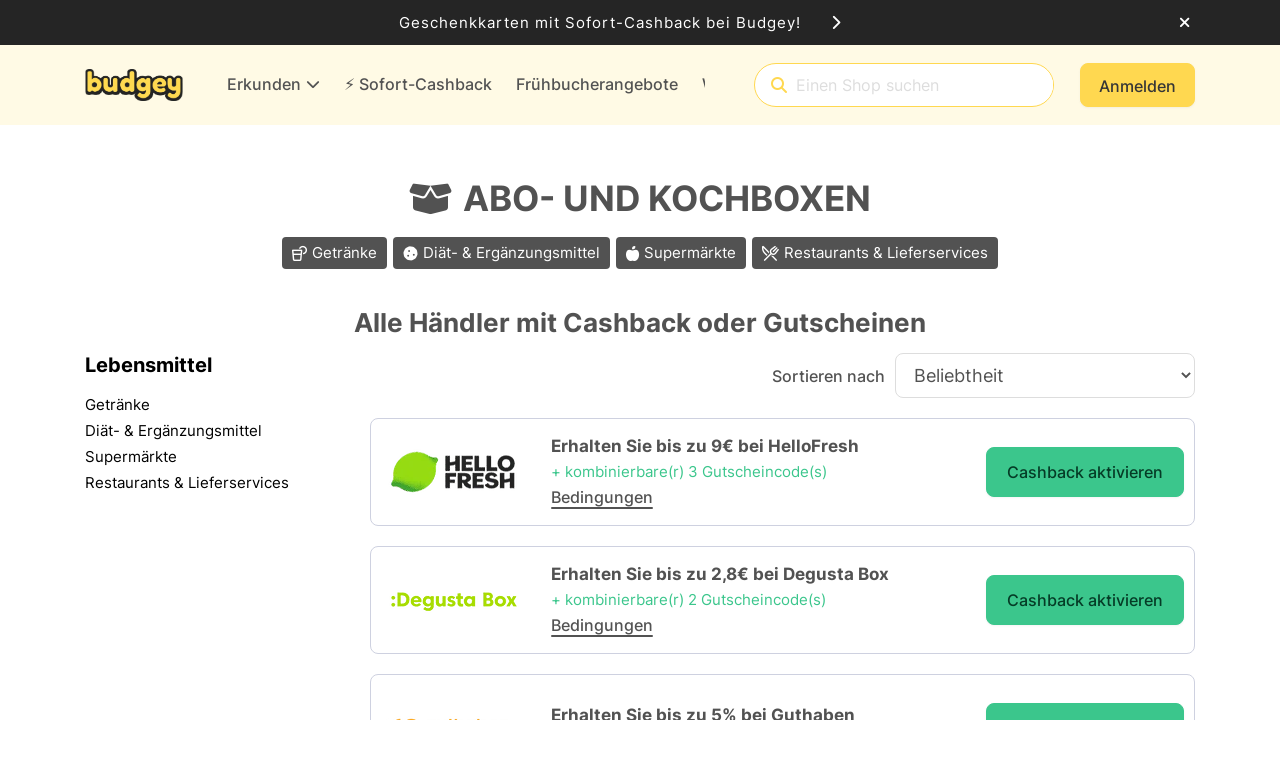

--- FILE ---
content_type: application/x-javascript
request_url: https://cdn.budgey.de/app/91.0.0.33169.33203/1153.js
body_size: 10234
content:
"use strict";
!function(){try{var e="undefined"!=typeof window?window:"undefined"!=typeof global?global:"undefined"!=typeof globalThis?globalThis:"undefined"!=typeof self?self:{},n=(new e.Error).stack;n&&(e._sentryDebugIds=e._sentryDebugIds||{},e._sentryDebugIds[n]="b55d9efc-823a-5dfb-9a66-fe9e55aa1c15")}catch(e){}}();
(self.webpackChunkng_client=self.webpackChunkng_client||[]).push([[1153],{68274:(x,E,a)=>{a.d(E,{q:()=>C});var t=a(60316),p=a(90174),f=a(68559);let C=(()=>{var e;class v{}return(e=v).\u0275fac=function(c){return new(c||e)},e.\u0275mod=f.$C({type:e}),e.\u0275inj=f.G2t({imports:[t.MD,p.G]}),v})()},25487:(x,E,a)=>{a.d(E,{H:()=>u});var t=a(60316),p=a(68559),f=a(66860),C=a(74490),e=function(c){return c[c.Seconds=1]="Seconds",c[c.Minutes=2]="Minutes",c[c.Hours=3]="Hours",c[c.Days=4]="Days",c}(e||{}),v=a(90852);let u=(()=>{var c;class y extends f.${constructor(h,_,l){super(l),this.platformId=h,this.ngZone=_,this.CountdownUnit=e,this.intervalId=0,this.isExpired=!1,this.isBrowser=!1}ngOnInit(){(0,t.UE)(this.platformId)&&(this.isBrowser=!0),this.clearCountdown(),this.initCountdown()}ngOnChanges(h){(h.startDateMS||h.endDateMS)&&(this.clearCountdown(),this.initCountdown())}ngOnDestroy(){return this.clearCountdown(),super.ngOnDestroy()}initCountdown(){const h=(new Date).getTime(),_=this.startDateMS?this.startDateMS:this.endDateMS;_&&(this.remainingTimeMS=Math.max(_,h)-h,this.setRemainingTimeObj(),this.remainingTimeMS<1e3&&(this.isExpired=!0),(0,t.UE)(this.platformId)&&this.ngZone.runOutsideAngular(()=>{this.intervalId=window.setInterval(()=>{this.ngZone.run(()=>{this.remainingTimeMS&&(this.remainingTimeMS-=1e3,this.setRemainingTimeObj(),this.remainingTimeMS<1e3?(this.isExpired=!0,this.clearCountdown()):this.isExpired=!1)})},1e3)}))}clearCountdown(){clearInterval(this.intervalId)}setRemainingTimeObj(){if(void 0!==this.remainingTimeMS){const h=Math.floor(this.remainingTimeMS/1e3%60),_=Math.floor(this.remainingTimeMS/1e3/60%60);let l=this.remainingTimeMS/36e5;l=this.isDaysHidden?l:l%24,l=Math.floor(l);const b=this.isDaysHidden?0:Math.floor(this.remainingTimeMS/864e5);this.remainingTimeObj={daysValue:b,days:b.toString(),hoursValue:l,hours:this.isDaysHidden&&l>=100?l.toString():("0"+l).slice(-2),minutesValue:_,minutes:("0"+_).slice(-2),secondsValue:h,seconds:("0"+h).slice(-2)},this.template===C.A.template2&&this.setRemainingPercent(),b>0?this.lowestUnitAvailable=e.Days:l>0?this.lowestUnitAvailable=e.Hours:(_>0||h>0)&&(this.lowestUnitAvailable=e.Minutes)}}setRemainingPercent(){if(this.remainingTimeMS){const h=100-Math.floor(this.remainingTimeMS/1e3%60/60*100),_=100-Math.floor(this.remainingTimeMS/1e3/60%60/60*100),l=100-Math.floor(this.remainingTimeMS/36e5%24/24*100),b=100-Math.floor(this.remainingTimeMS/864e5%7/7*100);this.remainingTimePercent={days:b,hours:l,minutes:_,seconds:h}}}}return(c=y).\u0275fac=function(h){return new(h||c)(p.rXU(p.Agw),p.rXU(p.SKi),p.rXU(v.c$))},c.\u0275cmp=p.VBU({type:c,selectors:[["ng-component"]],hostAttrs:["collision-id","CountdownComponent"],inputs:{startDateMS:"startDateMS",endDateMS:"endDateMS",classes:"classes",isDaysHidden:"isDaysHidden"},features:[p.Vt3,p.OA$],decls:0,vars:0,template:function(h,_){},encapsulation:2}),y})()},54429:(x,E,a)=>{a.d(E,{f:()=>w});var t=a(68559),p=a(25487),f=a(90852),C=a(60316);const e=d=>({"tag-inverted":d});function v(d,T){1&d&&t.nrm(0,"i",7)}function u(d,T){1&d&&(t.qex(0),t.j41(1,"span"),t.EFF(2),t.nI1(3,"translate"),t.k0s(),t.bVm()),2&d&&(t.R7$(2),t.JRh(t.bMT(3,1,"Countdown.Expired")))}function c(d,T){1&d&&(t.j41(0,"span"),t.EFF(1),t.nI1(2,"translate"),t.k0s()),2&d&&(t.R7$(),t.JRh(t.bMT(2,1,"Countdown.Expire In")))}function y(d,T){1&d&&(t.qex(0),t.nrm(1,"i",9),t.bVm())}function I(d,T){1&d&&t.eu8(0)}function h(d,T){if(1&d&&t.DNE(0,I,1,0,"ng-container",10),2&d){const S=t.XpG(2),R=t.sdS(6),k=t.sdS(8);t.Y8G("ngIf",!S.isStatic)("ngIfThen",R)("ngIfElse",k)}}function _(d,T){if(1&d&&t.DNE(0,c,3,3,"span",8)(1,y,2,0,"ng-container",6)(2,h,1,3,"ng-template",null,3,t.C5r),2&d){const S=t.sdS(3),R=t.XpG();t.Y8G("ngIf",!R.isExpireTextHidden),t.R7$(),t.Y8G("ngIf",!R.isBrowser)("ngIfElse",S)}}function l(d,T){if(1&d&&(t.j41(0,"div",13)(1,"span",17),t.EFF(2),t.k0s(),t.j41(3,"span"),t.EFF(4),t.nI1(5,"translate"),t.k0s()()),2&d){const S=t.XpG(3);t.R7$(2),t.JRh(S.remainingTimeObj.days),t.R7$(2),t.JRh(t.bMT(5,2,"Countdown.Tag Dynamic Days"))}}function b(d,T){if(1&d&&(t.j41(0,"div"),t.DNE(1,l,6,4,"div",12),t.j41(2,"div",13)(3,"span",14),t.EFF(4),t.k0s(),t.j41(5,"span"),t.EFF(6,":"),t.k0s(),t.j41(7,"span",15),t.EFF(8),t.k0s(),t.j41(9,"span"),t.EFF(10,":"),t.k0s(),t.j41(11,"span",16),t.EFF(12),t.k0s()()()),2&d){const S=t.XpG(2);t.ZvI("",S.concatwebsitename,"-countdown-tag_timer"),t.R7$(),t.Y8G("ngIf",!S.isDaysHidden),t.R7$(3),t.JRh(S.remainingTimeObj.hours),t.R7$(4),t.JRh(S.remainingTimeObj.minutes),t.R7$(4),t.JRh(S.remainingTimeObj.seconds)}}function M(d,T){if(1&d&&t.DNE(0,b,13,7,"div",11),2&d){const S=t.XpG();t.Y8G("ngIf",S.remainingTimeObj)}}function m(d,T){if(1&d&&(t.qex(0),t.j41(1,"span",17),t.EFF(2),t.k0s(),t.j41(3,"span"),t.EFF(4),t.nI1(5,"translate"),t.k0s(),t.bVm()),2&d){const S=t.XpG(3);t.R7$(2),t.JRh(S.remainingTimeObj.daysValue+1),t.R7$(2),t.JRh(t.bMT(5,2,"Countdown.Tag Static Days"))}}function D(d,T){if(1&d&&(t.qex(0),t.j41(1,"span",14),t.EFF(2),t.k0s(),t.j41(3,"span"),t.EFF(4),t.nI1(5,"translate"),t.k0s(),t.bVm()),2&d){const S=t.XpG(3);t.R7$(2),t.JRh(S.remainingTimeObj.hoursValue+1),t.R7$(2),t.JRh(t.bMT(5,2,"Countdown.Tag Static Hours"))}}function G(d,T){if(1&d&&(t.qex(0),t.j41(1,"span",15),t.EFF(2),t.k0s(),t.j41(3,"span"),t.EFF(4),t.nI1(5,"translate"),t.k0s(),t.bVm()),2&d){const S=t.XpG(3);t.R7$(2),t.JRh(S.remainingTimeObj.minutesValue+1),t.R7$(2),t.JRh(t.bMT(5,2,"Countdown.Tag Static Minutes"))}}function $(d,T){if(1&d&&(t.j41(0,"div",19),t.DNE(1,m,6,4,"ng-container",20)(2,D,6,4,"ng-container",20)(3,G,6,4,"ng-container",20),t.k0s()),2&d){const S=t.XpG(2);t.ZvI("",S.concatwebsitename,"-countdown-tag_timer"),t.Y8G("ngSwitch",S.lowestUnitAvailable),t.R7$(),t.Y8G("ngSwitchCase",S.CountdownUnit.Days),t.R7$(),t.Y8G("ngSwitchCase",S.CountdownUnit.Hours),t.R7$(),t.Y8G("ngSwitchCase",S.CountdownUnit.Minutes)}}function F(d,T){if(1&d&&t.DNE(0,$,4,7,"div",18),2&d){const S=t.XpG();t.Y8G("ngIf",S.remainingTimeObj)}}let w=(()=>{var d;class T extends p.H{constructor(R,k,A){super(R,k,A),this.platformId=R,this.ngZone=k,this.size="sm"}}return(d=T).\u0275fac=function(R){return new(R||d)(t.rXU(t.Agw),t.rXU(t.SKi),t.rXU(f.c$))},d.\u0275cmp=t.VBU({type:d,selectors:[["t3-tag-countdown"]],inputs:{isStatic:"isStatic",isIconHidden:"isIconHidden",isExpireTextHidden:"isExpireTextHidden",size:"size",isInverted:"isInverted"},features:[t.Vt3],decls:9,vars:13,consts:[["countdownOnGoing",""],["countdownTimerDynamic",""],["countdownTimerStatic",""],["countdownTimer",""],[3,"ngClass"],["class","fa-solid fa-timer",4,"ngIf"],[4,"ngIf","ngIfElse"],[1,"fa-solid","fa-timer"],[4,"ngIf"],[1,"fa-solid","fa-ellipsis","fa-fade"],[4,"ngIf","ngIfThen","ngIfElse"],[3,"class",4,"ngIf"],["class","division",4,"ngIf"],[1,"division"],[1,"time","hours"],[1,"time","minutes"],[1,"time","seconds"],[1,"time","days"],[3,"ngSwitch","class",4,"ngIf"],[3,"ngSwitch"],[4,"ngSwitchCase"]],template:function(R,k){if(1&R&&(t.j41(0,"div",4),t.DNE(1,v,1,0,"i",5)(2,u,4,3,"ng-container",6)(3,_,4,3,"ng-template",null,0,t.C5r),t.k0s(),t.DNE(5,M,1,1,"ng-template",null,1,t.C5r)(7,F,1,1,"ng-template",null,2,t.C5r)),2&R){const A=t.sdS(4);t.ZWY("",k.concatwebsitename,"-countdown-tag tag-",k.size," ",k.classes,""),t.AVh("expired",k.isExpired),t.Y8G("ngClass",t.eq3(11,e,k.isInverted)),t.R7$(),t.Y8G("ngIf",!k.isIconHidden),t.R7$(),t.Y8G("ngIf",k.isExpired)("ngIfElse",A)}},dependencies:[C.YU,C.bT,C.ux,C.e1,f.D9],encapsulation:2}),T})()},24672:(x,E,a)=>{a.d(E,{k:()=>C});var t=a(60316),p=a(90174),f=a(68559);let C=(()=>{var e;class v{}return(e=v).\u0275fac=function(c){return new(c||e)},e.\u0275mod=f.$C({type:e}),e.\u0275inj=f.G2t({imports:[t.MD,p.G]}),v})()},4290:(x,E,a)=>{a.d(E,{Z:()=>C});var t=a(60316),p=a(90174),f=a(68559);let C=(()=>{var e;class v{}return(e=v).\u0275fac=function(c){return new(c||e)},e.\u0275mod=f.$C({type:e}),e.\u0275inj=f.G2t({imports:[t.MD,p.G]}),v})()},83983:(x,E,a)=>{a.r(E),a.d(E,{WidiloShopCategoryModule:()=>We});var t=a(60316),p=a(94526),f=a(90174),C=a(53796),e=a(68559);let v=(()=>{var o;class r{}return(o=r).\u0275fac=function(n){return new(n||o)},o.\u0275mod=e.$C({type:o}),o.\u0275inj=e.G2t({imports:[t.MD,f.G,C.c]}),r})();var u=a(55531),c=a(78615),y=a(63311),I=a(19672),h=a(434),_=a(68757),l=a(59863),b=a(40282),M=a(2974),m=a(71963),D=a(33602),G=a(27266),$=a(53575),F=a(22610),w=a(90852);const d=["sortList"];let T=(()=>{var o;class r extends M.O{constructor(n,s,g,B,O,W){super(W),this.route=n,this.router=s,this.shopCategoryService=g,this.shopService=B,this.helperService=O,this.doesHeaderTitleContainVariable=!0,this.title="Shop Category",this.momentShops=[],this.currentSortingValue=0,this.loading=!1,this.moreVisible=!0,this.detailsOpened={},this.subCategories=[],this.isNeedHeaderTitle=!1,this.shopCategoryRoute="/"+b.yB}ngOnInit(){const n=super.ngOnInit();return this.route.paramMap.pipe((0,m.n)(s=>this.shopCategoryService.getShopCategory(s.get("routename")||""))).subscribe(s=>{this.helperService.setTitleAndMetaAndLinks(s.metaTitle,s.metaDescription,b.yB+"/"+s.routeName),this.shopCategory=s,this.shopCategoryLoaded(s).pipe((0,D.s)(1)).subscribe(()=>{var g,B;this.setHeaderTitle(null!==(g=null===(B=this.shopCategory)||void 0===B?void 0:B.name)&&void 0!==g?g:""),this.notifyReady()})},s=>{this.helperService.setMetaError(s),this.router.navigate([`/${b.Zy.notFound}`])}),n}}return(o=r).\u0275fac=function(n){return new(n||o)(e.rXU(I.nX),e.rXU(I.Ix),e.rXU(G.C),e.rXU($.s),e.rXU(F.w),e.rXU(w.c$))},o.\u0275cmp=e.VBU({type:o,selectors:[["ng-component"]],viewQuery:function(n,s){if(1&n&&e.GBs(d,5),2&n){let g;e.mGM(g=e.lsd())&&(s.sortList=g.first)}},hostAttrs:["collision-id","ShopCategoryComponent"],features:[e.Vt3],decls:0,vars:0,template:function(n,s){},encapsulation:2}),r})();var S=a(96008),R=a(45404),k=a(59255),A=a(41300),X=a(44909),N=a(34456),L=a(9879),P=a(66860),V=a(68801),Y=a(60530);function Z(o,r){if(1&o&&(e.j41(0,"div"),e.nrm(1,"s-shop-card",1),e.k0s()),2&o){const i=e.XpG();e.ZvI("",i.concatwebsitename,"-shopsidebar-container"),e.R7$(),e.Y8G("shop",i.shopSideBar.shop)}}let z=(()=>{var o;class r extends P.${constructor(n,s){super(s),this.shopSideBarService=n,this.translate=s,this.fromShop=!1,this.fromShopCategory=!1}ngOnInit(){this.shopSideBarService.getShopSideBar(n=>{this.shopSideBar=n},this.ngUnsubscribe)}}return(o=r).\u0275fac=function(n){return new(n||o)(e.rXU(V.Q),e.rXU(w.c$))},o.\u0275cmp=e.VBU({type:o,selectors:[["shop-side-bar"]],inputs:{fromShop:"fromShop",fromShopCategory:"fromShopCategory"},features:[e.Vt3],decls:1,vars:1,consts:[[3,"class",4,"ngIf"],[3,"shop"]],template:function(n,s){1&n&&e.DNE(0,Z,2,4,"div",0),2&n&&e.Y8G("ngIf",s.shopSideBar)},dependencies:[t.bT,Y.L],encapsulation:2}),r})();var H=a(34574),U=a(82439);let K=(()=>{var o;class r extends P.${constructor(n,s,g){super(g),this.router=n,this.eventSideBarService=s,this.eventRoute="/"+b.GA}ngOnInit(){this.eventSideBarService.getEventSideBar().subscribe(n=>{this.eventSideBar=n,this.eventSideBar&&(this.eventSideBarService.isEventSideBar.emit(),this.afterEventSideBarInit())})}openLink(){var n;null!==(n=this.eventSideBar)&&void 0!==n&&n.event&&this.router.navigate([this.eventRoute,this.eventSideBar.event.routeName])}afterEventSideBarInit(){}}return(o=r).\u0275fac=function(n){return new(n||o)(e.rXU(I.Ix),e.rXU(U.W),e.rXU(w.c$))},o.\u0275cmp=e.VBU({type:o,selectors:[["ng-component"]],hostAttrs:["collision-id","EventSideBarComponent"],inputs:{shopCategoryName:"shopCategoryName",shopName:"shopName"},features:[e.Vt3],decls:0,vars:0,template:function(n,s){},encapsulation:2}),r})();var J=a(37420),Q=a(45281);function q(o,r){if(1&o&&e.nrm(0,"img",6),2&o){const i=e.XpG(3);e.ZvI("",i.concatwebsitename,"-eventsidebar_full-image"),e.FS9("alt",i.eventSideBar.defaultDesktopImage.name),e.Y8G("optimizeImage",i.eventSideBar.defaultDesktopImage)}}function ee(o,r){if(1&o&&e.nrm(0,"img",6),2&o){const i=e.XpG(3);e.ZvI("",i.concatwebsitename,"-eventsidebar_full-image"),e.FS9("alt",i.eventSideBar.defaultMobileImage.name),e.Y8G("optimizeImage",i.eventSideBar.defaultMobileImage)}}function te(o,r){if(1&o&&(e.qex(0),e.DNE(1,q,1,5,"img",5)(2,ee,1,5,"ng-template",null,1,e.C5r),e.bVm()),2&o){const i=e.sdS(3),n=e.XpG(2);e.R7$(),e.Y8G("ngIf",n.showDefaultDesktopSideBar)("ngIfElse",i)}}function ne(o,r){if(1&o&&(e.j41(0,"div"),e.nrm(1,"img",12),e.k0s()),2&o){const i=e.XpG(3);e.ZvI("",i.concatwebsitename,"-eventsidebar-bg-image"),e.R7$(),e.Y8G("optimizeImage",i.eventSideBar.event.backgroundImage)("alt",i.eventSideBar.event.backgroundImage.name)}}function ie(o,r){if(1&o&&e.nrm(0,"div"),2&o){const i=e.XpG(3);e.ZvI("",i.concatwebsitename,"-eventsidebar-bg-color"),e.xc7("background-color",i.eventSideBar.event&&i.eventSideBar.event.backgroundImage&&i.eventSideBar.hasOverlay?i.eventSideBar.overlayColor:i.eventSideBar.event.backgroundColor)("opacity",i.eventSideBar.event.backgroundImage?"0.5":"1")}}function oe(o,r){if(1&o&&(e.j41(0,"div"),e.nrm(1,"t3-calendar-countdown",13),e.k0s()),2&o){const i=e.XpG(3);e.ZvI("",i.concatwebsitename,"-eventsidebar-countdown"),e.R7$(),e.Y8G("startDateMS",i.eventSideBar.event.startDateForCountdown)("endDateMS",i.eventSideBar.event.endDateForCountdown)("classes","w200-xl w100-lg w200-md")}}function ae(o,r){if(1&o&&(e.DNE(0,ne,2,5,"div",7)(1,ie,1,7,"div",8),e.j41(2,"div",9)(3,"h3",10),e.EFF(4),e.k0s(),e.DNE(5,oe,2,6,"div",7),e.j41(6,"h4"),e.EFF(7),e.k0s(),e.j41(8,"div",11)(9,"div"),e.EFF(10),e.nI1(11,"translate"),e.k0s()()()),2&o){const i=e.XpG(2);e.Y8G("ngIf",i.eventSideBar.event&&i.eventSideBar.event.backgroundImage),e.R7$(),e.Y8G("ngIf",!i.eventSideBar.event||!i.eventSideBar.event.backgroundImage||i.eventSideBar.hasOverlay),e.R7$(),e.ZvI("",i.concatwebsitename,"-eventsidebar-content"),e.R7$(),e.xc7("color",i.eventSideBar.event.mainColor),e.R7$(),e.JRh(i.eventSideBar.event.name),e.R7$(),e.Y8G("ngIf",i.eventSideBar.isCountdownActive),e.R7$(),e.ZvI("",i.concatwebsitename,"-deal-title-size"),e.xc7("color",i.eventSideBar.event.mainColor),e.R7$(),e.JRh(i.eventSideBar.name),e.R7$(2),e.ZvI("",i.concatwebsitename,"-eventsidebar-btn"),e.xc7("background-color",i.eventSideBar.event.contrastColor)("border-color",i.eventSideBar.event.contrastColor),e.R7$(),e.JRh(e.bMT(11,23,"EventSideBar.See Deals"))}}function se(o,r){if(1&o&&(e.j41(0,"a",3),e.DNE(1,te,4,2,"ng-container",4)(2,ae,12,25,"ng-template",null,0,e.C5r),e.k0s()),2&o){const i=e.sdS(3),n=e.XpG();e.Y8G("routerLink",n.getHref())("ngClass",n.eventSideBar.isDefaultEventSideBar&&(n.showDefaultMobileSideBar||n.showDefaultDesktopSideBar)?n.concatwebsitename+"-eventsidebar-container_full-image":n.concatwebsitename+"-eventsidebar-container"),e.R7$(),e.Y8G("ngIf",n.eventSideBar.isDefaultEventSideBar&&(n.showDefaultMobileSideBar||n.showDefaultDesktopSideBar))("ngIfElse",i)}}let re=(()=>{var o;class r extends K{constructor(n,s,g,B){super(n,s,g),this.isMobileOrTabletDevice=!1,this.isDesktopDevice=!1,this.showDefaultMobileSideBar=!1,this.showDefaultDesktopSideBar=!1,this.isMobileOrTabletDevice=!0===B.isMobileDevice,this.isDesktopDevice=!this.isMobileOrTabletDevice}afterEventSideBarInit(){super.afterEventSideBarInit(),this.eventSideBar&&this.eventSideBar.isDefaultEventSideBar&&(this.eventSideBar.areDesktopAndMobileDistinct?this.isMobileOrTabletDevice&&this.eventSideBar.defaultMobileImage?this.showDefaultMobileSideBar=!0:this.isDesktopDevice&&!this.isMobileApp&&this.eventSideBar.defaultDesktopImage&&(this.showDefaultDesktopSideBar=!0):this.showDefaultDesktopSideBar=!0)}getHref(){if(this.eventSideBar&&this.eventSideBar.isDefaultEventSideBar){let s=["/",...this.eventSideBar.defaultDesktopEventSideBarRoute];return this.showDefaultMobileSideBar&&(s=["/",...this.eventSideBar.defaultMobileEventSideBarRoute]),s.join("/")}var n;return null!==(n=this.eventSideBar)&&void 0!==n&&n.event?["/",this.eventRoute,this.eventSideBar.event.routeName].join("/"):""}}return(o=r).\u0275fac=function(n){return new(n||o)(e.rXU(I.Ix),e.rXU(U.W),e.rXU(w.c$),e.rXU(J.g))},o.\u0275cmp=e.VBU({type:o,selectors:[["t3-event-side-bar"]],features:[e.Vt3],decls:1,vars:1,consts:[["normalEventSideBar",""],["mobileEventSideBar",""],[3,"routerLink","ngClass",4,"ngIf"],[3,"routerLink","ngClass"],[4,"ngIf","ngIfElse"],["disableOptimizedSrcset","",3,"optimizeImage","alt","class",4,"ngIf","ngIfElse"],["disableOptimizedSrcset","",3,"optimizeImage","alt"],[3,"class",4,"ngIf"],[3,"class","background-color","opacity",4,"ngIf"],[2,"position","relative"],[1,"",2,"font-weight","bold"],[1,"mb-1"],["fill","","sizes","(max-width: 991px) 100vw, 20vw","priority","",3,"optimizeImage","alt"],[3,"startDateMS","endDateMS","classes"]],template:function(n,s){1&n&&e.DNE(0,se,4,4,"a",2),2&n&&e.Y8G("ngIf",s.eventSideBar&&(!s.eventSideBar.isDefaultEventSideBar&&s.eventSideBar.event||s.eventSideBar.isDefaultEventSideBar&&(s.showDefaultMobileSideBar||s.showDefaultDesktopSideBar)))},dependencies:[t.YU,t.bT,X.o,I.Wk,Q.D,w.D9],encapsulation:2}),r})();var ce=a(92632),le=a(62015);const j=(o,r)=>[o,r],de=o=>({categoryName:o}),pe=(o,r)=>({cashbackValue:o,shopName:r}),he=o=>({count:o});function _e(o,r){if(1&o&&(e.qex(0),e.nrm(1,"img",19),e.bVm()),2&o){const i=e.XpG(3);e.R7$(),e.ZvI("",i.concatwebsitename,"-category_header_image"),e.Y8G("optimizeImage",i.shopCategory.allCategoriesImage)("alt",i.shopCategory.name)}}function me(o,r){if(1&o&&e.nrm(0,"i",20),2&o){const i=e.XpG(3);e.STu("",i.shopCategory.logo," ",i.concatwebsitename,"-category_header_logo")}}function ge(o,r){if(1&o&&(e.j41(0,"div"),e.DNE(1,_e,2,5,"ng-container",14)(2,me,1,4,"ng-template",null,1,e.C5r),e.j41(4,"h1"),e.EFF(5),e.k0s()()),2&o){const i=e.sdS(3),n=e.XpG(2);e.ZvI("",n.concatwebsitename,"-category_header"),e.R7$(),e.Y8G("ngIf",n.shopCategory.allCategoriesImage)("ngIfElse",i),e.R7$(3),e.ZvI("",n.concatwebsitename,"-category_header_title"),e.R7$(),e.JRh(n.shopCategory.name)}}function ue(o,r){if(1&o&&(e.j41(0,"a",21),e.nrm(1,"i",20),e.EFF(2),e.k0s()),2&o){const i=r.$implicit,n=e.XpG(3);e.ZvI("",n.concatwebsitename,"-category_tags_tag"),e.Y8G("routerLink",e.l_i(8,j,n.shopCategoryRoute,i.routeName)),e.R7$(),e.HbH(i.logo),e.R7$(),e.SpI(" ",i.name," ")}}function ve(o,r){if(1&o&&(e.j41(0,"div",5)(1,"div"),e.DNE(2,ue,3,11,"a",15),e.k0s()()),2&o){const i=e.XpG(2);e.R7$(),e.ZvI("",i.concatwebsitename,"-category_tags"),e.R7$(),e.Y8G("ngForOf",i.subCategories)}}function fe(o,r){if(1&o&&(e.j41(0,"h2"),e.EFF(1),e.nI1(2,"translate"),e.k0s()),2&o){const i=e.XpG(2);e.ZvI("",i.concatwebsitename,"-category_slider_title"),e.R7$(),e.JRh(e.i5U(2,4,"Category.Cashback: var categoryName",e.eq3(7,de,i.shopCategory.name)))}}function Ce(o,r){if(1&o&&e.nrm(0,"t3-slider",22),2&o){const i=e.XpG(2);e.ZvI("",i.concatwebsitename,"-category_slider_slides"),e.Y8G("shopNameCategory",i.shopCategory.name)("sliderShops",i.shopCategory.sliderShops)}}function Se(o,r){if(1&o&&e.nrm(0,"t3-carousel",23),2&o){const i=e.XpG(2);e.Y8G("isFromCategory",!0)("shopCategoryName",i.shopCategory.name)("carouselShops",i.shopCategory.carouselShops)}}function ye(o,r){if(1&o&&e.nrm(0,"img",35),2&o){const i=e.XpG().$implicit,n=e.XpG(3);e.ZvI("",n.concatwebsitename,"-category_cashback_top_logo"),e.Y8G("optimizeImage",i.logo)("alt",i.name)}}function be(o,r){if(1&o&&(e.j41(0,"span"),e.nrm(1,"i",36),e.EFF(2,"\xa0"),e.j41(3,"span"),e.EFF(4),e.nI1(5,"translate"),e.k0s()()),2&o){const i=e.XpG(4);e.ZvI("",i.concatwebsitename,"-category_cashback_top_infos_value_increase"),e.R7$(4),e.JRh(e.bMT(5,4,"Shop.Cashback Increase"))}}function Ie(o,r){if(1&o&&(e.j41(0,"div"),e.EFF(1),e.nI1(2,"translate"),e.k0s()),2&o){const i=e.XpG().$implicit,n=e.XpG(3);e.ZvI("",n.concatwebsitename,"-category_cashback_top_infos_cumulative"),e.R7$(),e.SpI(" ",e.i5U(2,4,"Category.Cumulative Deals: var = count",e.eq3(7,he,i.dealsCount))," ")}}function Ee(o,r){if(1&o){const i=e.RV6();e.j41(0,"div",33),e.bIt("click",function(s){e.eBV(i);const g=e.XpG().$implicit,B=e.XpG(3);return B.toggleDetailsCashback(g.routeName),e.Njj(B.onEvent(s))}),e.EFF(1),e.nI1(2,"translate"),e.k0s()}if(2&o){const i=e.XpG(4);e.ZvI("",i.concatwebsitename,"-btn-underlined--grey d-none d-sm-inline-block mb-sm-4 mb-md-1"),e.R7$(),e.SpI(" ",e.bMT(2,4,"Shop.Cashback Button Conditions")," ")}}function De(o,r){if(1&o){const i=e.RV6();e.j41(0,"div",33),e.bIt("click",function(s){e.eBV(i);const g=e.XpG().$implicit,B=e.XpG(3);return B.toggleDetailsCashback(g.routeName),e.Njj(B.onEvent(s))}),e.EFF(1),e.nI1(2,"translate"),e.k0s()}if(2&o){const i=e.XpG(4);e.ZvI("",i.concatwebsitename,"-btn-underlined--grey align-self-center mt-1"),e.R7$(),e.SpI(" ",e.bMT(2,4,"Shop.Cashback Button Conditions")," ")}}function Me(o,r){if(1&o){const i=e.RV6();e.j41(0,"shop-cashback-conditions-modal",37),e.bIt("modalClosed",function(){e.eBV(i);const s=e.XpG().$implicit,g=e.XpG(3);return e.Njj(g.closeDetailsCashback(s.routeName))})("cashbackOpened",function(){e.eBV(i);const s=e.XpG().$implicit,g=e.XpG(3);return e.Njj(g.openCashback(s))}),e.k0s()}if(2&o){const i=e.XpG().$implicit,n=e.XpG(3);e.Y8G("shop",i)("hasCashbackDescription",n.hasDescription(i))("hasCashbackConditions",n.hasConditions(i))}}function Te(o,r){if(1&o){const i=e.RV6();e.j41(0,"div")(1,"a",21)(2,"div"),e.DNE(3,ye,1,5,"img",31),e.j41(4,"div")(5,"div")(6,"div")(7,"span"),e.EFF(8),e.nI1(9,"translate"),e.k0s(),e.DNE(10,be,6,6,"span",6),e.k0s(),e.DNE(11,Ie,3,9,"div",6)(12,Ee,3,6,"div",32),e.k0s(),e.j41(13,"div",33),e.bIt("click",function(){const s=e.eBV(i).$implicit,g=e.XpG(3);return e.Njj(g.openCashback(s))}),e.EFF(14),e.nI1(15,"translate"),e.k0s()(),e.j41(16,"div")(17,"div"),e.EFF(18),e.nI1(19,"translate"),e.k0s(),e.DNE(20,De,3,6,"div",32),e.k0s()()(),e.DNE(21,Me,1,3,"shop-cashback-conditions-modal",34),e.k0s()}if(2&o){const i=r.$implicit,n=e.XpG(3);e.ZvI("",n.concatwebsitename,"-category_cashback"),e.R7$(),e.Y8G("routerLink",e.l_i(41,j,n.shopRoute,i.routeName)),e.R7$(),e.ZvI("",n.concatwebsitename,"-category_cashback_top"),e.R7$(),e.Y8G("ngIf",i.logo),e.R7$(),e.ZvI("",n.concatwebsitename,"-category_cashback_top_infos"),e.R7$(),e.ZvI("",n.concatwebsitename,"-category_cashback_top_infos_container"),e.R7$(),e.ZvI("",n.concatwebsitename,"-category_cashback_top_infos_value"),e.R7$(2),e.JRh(e.i5U(9,34,"Category.Cashback Until on: var = cashbackValue, shopName",e.l_i(44,pe,i.cashbackValue,i.name))),e.R7$(2),e.Y8G("ngIf",i.cashbackIsIncrease),e.R7$(),e.Y8G("ngIf",i.isCumulativeCashback&&i.dealsCount),e.R7$(),e.Y8G("ngIf",n.hasDescription(i)||n.hasConditions(i)),e.R7$(),e.ZvI("",n.concatwebsitename,"-btn-primary--cashback flex-shrink-0 d-none d-sm-inline"),e.R7$(),e.JRh(e.bMT(15,37,"Category.Cashback Activate")),e.R7$(2),e.ZvI("",n.concatwebsitename,"-category_cashback_top_buttons d-flex flex-column d-sm-none justify-content-between align-items-center w-100 pb-1"),e.R7$(),e.ZvI("",n.concatwebsitename,"-btn-primary--cashback ms-auto"),e.R7$(),e.JRh(e.bMT(19,39,"Category.Cashback Activate")),e.R7$(2),e.Y8G("ngIf",n.hasDescription(i)||n.hasConditions(i)),e.R7$(),e.Y8G("ngIf",n.isOpenDetailsCashback(i.routeName)&&(n.hasDescription(i)||n.hasConditions(i)))}}function Be(o,r){if(1&o){const i=e.RV6();e.j41(0,"button",41),e.bIt("click",function(){e.eBV(i);const s=e.XpG(4);return e.Njj(s.more())}),e.EFF(1),e.nI1(2,"translate"),e.k0s()}if(2&o){const i=e.XpG(4);e.ZvI("",i.concatwebsitename,"-btn-primary"),e.R7$(),e.JRh(e.bMT(2,4,"Category.More Cashbacks"))}}function Re(o,r){1&o&&e.nrm(0,"t3-loader",42),2&o&&e.Y8G("dark",!0)}function ke(o,r){if(1&o&&(e.j41(0,"div",38),e.DNE(1,Be,3,6,"button",39)(2,Re,1,1,"t3-loader",40),e.k0s()),2&o){const i=e.XpG(3);e.R7$(),e.Y8G("ngIf",!i.loading),e.R7$(),e.Y8G("ngIf",i.loading)}}function xe(o,r){if(1&o){const i=e.RV6();e.j41(0,"div",24)(1,"div",5)(2,"div")(3,"label",25),e.EFF(4),e.nI1(5,"translate"),e.k0s(),e.j41(6,"select",26,2),e.bIt("change",function(s){e.eBV(i);const g=e.XpG(2);return e.Njj(g.updateSort(s))}),e.j41(8,"option",27),e.EFF(9),e.nI1(10,"translate"),e.k0s(),e.j41(11,"option",28),e.EFF(12),e.nI1(13,"translate"),e.k0s()()(),e.DNE(14,Te,22,47,"div",29)(15,ke,3,2,"div",30),e.k0s()()}if(2&o){const i=e.XpG(2);e.R7$(2),e.ZvI("",i.concatwebsitename,"-category_filters"),e.R7$(),e.ZvI("",i.concatwebsitename,"-label-primary"),e.Mz_("for","",i.concatwebsitename,"-category_filters_sort"),e.R7$(),e.JRh(e.bMT(5,18,"Category.Sort By")),e.R7$(2),e.ZvI("",i.concatwebsitename,"-input-primary"),e.Mz_("id","",i.concatwebsitename,"-category_filters_sort"),e.R7$(3),e.JRh(e.bMT(10,20,"Category.Sort By Popularity")),e.R7$(3),e.JRh(e.bMT(13,22,"Category.Sort By Cashback Rate")),e.R7$(2),e.Y8G("ngForOf",i.filteredCashbacks),e.R7$(),e.Y8G("ngIf",i.isLoadMoreDisplayed&&i.cashbackList&&i.cashbackList.pageCount>1)}}function we(o,r){if(1&o&&(e.qex(0),e.j41(1,"a",21),e.EFF(2),e.k0s(),e.bVm()),2&o){const i=e.XpG(2);e.R7$(),e.ZvI("",i.concatwebsitename,"-category_aside_link"),e.Y8G("routerLink",e.l_i(5,j,i.shopCategoryRoute,i.shopCategory.parent.routeName)),e.R7$(),e.SpI(" ",i.shopCategory.parent.name," ")}}function Oe(o,r){1&o&&(e.EFF(0),e.nI1(1,"translate")),2&o&&e.JRh(e.bMT(1,1,"Category.Refine Search"))}function Ge(o,r){if(1&o&&(e.j41(0,"a",21),e.EFF(1),e.k0s()),2&o){const i=r.$implicit,n=e.XpG(2);e.ZvI("",n.concatwebsitename,"-category_aside_link"),e.Y8G("routerLink",e.l_i(5,j,n.shopCategoryRoute,i.routeName)),e.R7$(),e.SpI(" ",i.name," ")}}function Ae(o,r){if(1&o&&(e.qex(0),e.j41(1,"div")(2,"div",4)(3,"div",5),e.DNE(4,ge,6,9,"div",6),e.k0s(),e.DNE(5,ve,3,4,"div",7),e.j41(6,"div",5)(7,"div"),e.DNE(8,fe,3,9,"h2",6)(9,Ce,1,5,"t3-slider",8)(10,Se,1,3,"t3-carousel",9),e.k0s()()(),e.j41(11,"div",4)(12,"div",5)(13,"h2"),e.EFF(14),e.nI1(15,"translate"),e.k0s()()(),e.j41(16,"div",10)(17,"div",11),e.DNE(18,xe,16,24,"div",12),e.k0s(),e.j41(19,"div",13)(20,"div")(21,"h3"),e.DNE(22,we,3,8,"ng-container",14)(23,Oe,2,3,"ng-template",null,0,e.C5r),e.k0s(),e.DNE(25,Ge,2,8,"a",15),e.k0s(),e.j41(26,"div",16),e.nrm(27,"shop-side-bar",17),e.k0s(),e.nrm(28,"t3-event-side-bar",18),e.k0s()()(),e.bVm()),2&o){const i=e.sdS(24),n=e.XpG();e.R7$(),e.ZvI("container ",n.concatwebsitename,"-category"),e.R7$(3),e.Y8G("ngIf",!n.isMobileApp),e.R7$(),e.Y8G("ngIf",null==n.subCategories?null:n.subCategories.length),e.R7$(2),e.ZvI("",n.concatwebsitename,"-category_slider"),e.R7$(),e.Y8G("ngIf",n.shopCategory.carouselShops&&n.shopCategory.carouselShops.length>0),e.R7$(),e.Y8G("ngIf",n.shopCategory.sliderShops&&n.shopCategory.sliderShops.length>0),e.R7$(),e.Y8G("ngIf",n.shopCategory.carouselShops&&n.shopCategory.carouselShops.length>0),e.R7$(3),e.ZvI("",n.concatwebsitename,"-category_subtitle"),e.R7$(),e.JRh(e.bMT(15,27,"Category.Last Promo")),e.R7$(4),e.Y8G("ngIf",n.filteredCashbacks&&n.filteredCashbacks.length>0),e.R7$(2),e.ZvI("",n.concatwebsitename,"-category_aside"),e.R7$(),e.ZvI("",n.concatwebsitename,"-category_aside_title"),e.R7$(),e.Y8G("ngIf",n.shopCategory.parent)("ngIfElse",i),e.R7$(3),e.Y8G("ngForOf",n.subCategories),e.R7$(2),e.Y8G("fromShopCategory",!0),e.R7$(),e.Y8G("shopCategoryName",n.shopCategory.name)}}const $e=[{path:"",component:(()=>{var o;class r extends T{constructor(n,s,g,B,O,W,Xe,Ne,Pe){super(n,s,g,B,O,W),this.router=s,this.shopCategoryService=g,this.shopService=B,this.authService=Xe,this.descriptionService=Ne,this.conditionService=Pe,this.isBreakpointMonitoringEnabled=!0,this.cashbackNextPage=0,this.isLoadMoreDisplayed=!1,this.filteredCashbacks=[],this.isAuthorized=!1}shopCategoryLoaded(n){return new h.c(s=>{var g;const B=[this.loadIsAuthorized()],O=this.isMobileApp;(!1===O||!0===O&&!(null!==(g=this.cashbackList)&&void 0!==g&&null!==(g=g.lines)&&void 0!==g&&g.length))&&(B.push(this.loadCashbacks(n.id)),this.loading=!0,this.sortList&&(this.sortList.nativeElement.value="0")),this.helperService.unsetRobotNoIndex(),this.subCategories=n.subCategories,n.parent&&(this.subCategories=n.siblings),(0,_.p)(B).pipe((0,l.j)(()=>{s.next(),s.complete()})).subscribe()})}updateSort(n){this.shopCategory&&(this.loading=!0,this.currentSortingValue=+n.target.value,this.shopCategoryService.getCashbacks(this.shopCategory.id,this.currentSortingValue).subscribe(s=>{this.handlePagination(s,!0)}))}more(){this.shopCategory&&(this.loading=!0,this.shopCategoryService.getCashbacks(this.shopCategory.id,this.currentSortingValue,this.filteredCashbacks.length).subscribe(n=>{this.handlePagination(n)}))}toggleDetailsCashback(n){this.detailsOpened[n]=!this.detailsOpened[n]}closeDetailsCashback(n){this.detailsOpened[n]=!1}isOpenDetailsCashback(n){return!!this.detailsOpened[n]}hasConditions(n){return this.conditionService.hasCashbackConditions(n)}hasDescription(n){return this.descriptionService.hasCashbackDescription(n)}onEvent(n){n.preventDefault(),n.stopPropagation()}openCashback(n){this.shopService.openCashback(this.authService.isAuthorized,n.id,n.routeName,this.shopRoute,{triggerAfterOpenCashbackAuth:()=>{this.router.navigate([this.shopRoute,n.routeName],{fragment:"cashback"})}})}handlePagination(n,s=!1){this.cashbackList=n,this.cashbackNextPage=n.pageIndex+1,this.isLoadMoreDisplayed=this.cashbackNextPage<n.pageCount,s?(this.filteredCashbacks=n.lines,this.detailsOpened={}):this.filteredCashbacks=this.filteredCashbacks.concat(n.lines),this.loading=!1}loadIsAuthorized(){return new h.c(n=>{this.authService.getIsAuthorized().subscribe(s=>{this.isAuthorized=s,n.next(),n.complete()})})}loadCashbacks(n){return new h.c(s=>{this.shopCategoryService.getCashbacks(n).subscribe(g=>{this.handlePagination(g,!0),s.next(),s.complete()})})}}return(o=r).\u0275fac=function(n){return new(n||o)(e.rXU(I.nX),e.rXU(I.Ix),e.rXU(G.C),e.rXU($.s),e.rXU(F.w),e.rXU(w.c$),e.rXU(S.D),e.rXU(R.O),e.rXU(k.T))},o.\u0275cmp=e.VBU({type:o,selectors:[["budgey-shop-category"]],features:[e.Vt3],decls:2,vars:1,consts:[["rootCategory",""],["renderLogo",""],["sortList",""],[4,"ngIf"],[1,"row"],[1,"col-12"],[3,"class",4,"ngIf"],["class","col-12",4,"ngIf"],[3,"class","shopNameCategory","sliderShops",4,"ngIf"],[3,"isFromCategory","shopCategoryName","carouselShops",4,"ngIf"],[1,"row","flex-lg-row-reverse"],[1,"col-lg-9"],["class","row mb-3",4,"ngIf"],[1,"col-lg-3"],[4,"ngIf","ngIfElse"],[3,"routerLink","class",4,"ngFor","ngForOf"],[1,"mb-3"],[3,"fromShopCategory"],[3,"shopCategoryName"],["disableOptimizedSrcset","",3,"optimizeImage","alt"],["aria-hidden","true"],[3,"routerLink"],[3,"shopNameCategory","sliderShops"],[3,"isFromCategory","shopCategoryName","carouselShops"],[1,"row","mb-3"],[3,"for"],[3,"change","id"],["value","0"],["value","1"],[3,"class",4,"ngFor","ngForOf"],["class","d-flex align-items-center justify-content-center mt-2",4,"ngIf"],["ngSrcset","120w, 150w, 240w, 300w","sizes","(max-width: 767px) 120px, 150px",3,"class","optimizeImage","alt",4,"ngIf"],[3,"class","click",4,"ngIf"],[3,"click"],[3,"shop","hasCashbackDescription","hasCashbackConditions","modalClosed","cashbackOpened",4,"ngIf"],["ngSrcset","120w, 150w, 240w, 300w","sizes","(max-width: 767px) 120px, 150px",3,"optimizeImage","alt"],["aria-hidden","true",1,"fa-solid","fa-chart-line-up"],[3,"modalClosed","cashbackOpened","shop","hasCashbackDescription","hasCashbackConditions"],[1,"d-flex","align-items-center","justify-content-center","mt-2"],["type","button","name","shopCategoryLoadMoreCashbackButton",3,"class","click",4,"ngIf"],[3,"dark",4,"ngIf"],["type","button","name","shopCategoryLoadMoreCashbackButton",3,"click"],[3,"dark"]],template:function(n,s){1&n&&(e.j41(0,"widilo-main-background"),e.DNE(1,Ae,29,29,"ng-container",3),e.k0s()),2&n&&(e.R7$(),e.Y8G("ngIf",s.shopCategory))},dependencies:[t.Sq,t.bT,I.Wk,A.$,X.o,N.xH,N.y7,L.V,z,H.C,re,ce.d,le.F,w.D9],encapsulation:2}),r})()}];let Fe=(()=>{var o;class r{}return(o=r).\u0275fac=function(n){return new(n||o)},o.\u0275mod=e.$C({type:o}),o.\u0275inj=e.G2t({imports:[I.iI.forChild($e),I.iI]}),r})();var je=a(39326);let We=(()=>{var o;class r{}return(o=r).\u0275fac=function(n){return new(n||o)},o.\u0275mod=e.$C({type:o}),o.\u0275inj=e.G2t({providers:[R.O,k.T],imports:[t.MD,Fe,y.V,u.H,p.P,v,c.S,je.E]}),r})()},85199:(x,E,a)=>{a.d(E,{u:()=>f});var t=a(90852),p=a(68559);let f=(()=>{var C;class e extends t.D9{transform(u,...c){if(this.equals(u,this.lastKey)&&this.equals(c,this.lastParams)&&this.lastTransformedValue)return this.lastTransformedValue;const y=super.transform(u,...c);if(!y)return"";const I=this.applyBoldTags(y);return this.lastTransformedValue=I,I}applyBoldTags(u){return u.replace(/\*\*(.*?)\*\*/g,"<strong>$1</strong>")}equals(u,c){if(u===c)return!0;if(null===u||null===c)return!1;if(u!=u&&c!=c)return!0;const y=typeof u;let h,_,l;if(y==typeof c&&"object"==y){if(!Array.isArray(u)){if(Array.isArray(c))return!1;for(_ in l=Object.create(null),u){if(!this.equals(u[_],c[_]))return!1;l[_]=!0}for(_ in c)if(!(_ in l)&&typeof c[_]<"u")return!1;return!0}if(!Array.isArray(c))return!1;if((h=u.length)==c.length){for(_=0;_<h;_++)if(!this.equals(u[_],c[_]))return!1;return!0}}return!1}}return(C=e).\u0275fac=(()=>{let v;return function(c){return(v||(v=p.xGo(C)))(c||C)}})(),C.\u0275pipe=p.EJ8({name:"translateWithStyle",type:C,pure:!1,standalone:!0}),e})()},11962:(x,E,a)=>{a.d(E,{$:()=>e});var t=a(89204),p=a(68733),f=a(29132),C=a(68559);let e=(()=>{var v;class u extends f._{constructor(y){super(y),this.injector=y}openInterstitialBaseModal(y){this.getService().then(I=>I.openInterstitialBaseModal(y))}getService(){var y=this;return(0,t.A)(function*(){return y.injector.get(yield p.o.lazy.widiloBaseModalService())})()}}return(v=u).\u0275fac=function(y){return new(y||v)(C.KVO(C.zZn))},v.\u0275prov=C.jDH({token:v,factory:v.\u0275fac,providedIn:"any"}),u})()},29132:(x,E,a)=>{a.d(E,{_:()=>p});var t=a(68559);let p=(()=>{var f;class C{constructor(v){this.injector=v}}return(f=C).\u0275fac=function(v){return new(v||f)(t.KVO(t.zZn))},f.\u0275prov=t.jDH({token:f,factory:f.\u0275fac,providedIn:"root"}),C})()},39803:(x,E,a)=>{a.d(E,{Mj:()=>I,h6:()=>_,kt:()=>h});var t=a(68559),p=a(60316),f=a(18751);const C=["*"],e=[[["","accordion-heading",""]],"*"],v=["[accordion-heading]","*"],u=l=>({"text-muted":l});function c(l,b){if(1&l&&(t.j41(0,"button",7),t.EFF(1),t.k0s()),2&l){const M=t.XpG();t.Y8G("ngClass",t.eq3(2,u,M.isDisabled)),t.R7$(),t.SpI(" ",M.heading," ")}}let y=(()=>{var l;class b{constructor(){this.closeOthers=!1,this.isAnimated=!1}}return(l=b).\u0275fac=function(m){return new(m||l)},l.\u0275prov=t.jDH({token:l,factory:l.\u0275fac,providedIn:"root"}),b})(),I=(()=>{var l;class b{constructor(m){this.isAnimated=!1,this.closeOthers=!1,this.groups=[],Object.assign(this,m)}closeOtherPanels(m){this.closeOthers&&this.groups.forEach(D=>{D!==m&&(D.isOpen=!1)})}addGroup(m){m.isAnimated=this.isAnimated,this.groups.push(m)}removeGroup(m){const D=this.groups.indexOf(m);-1!==D&&this.groups.splice(D,1)}}return(l=b).\u0275fac=function(m){return new(m||l)(t.rXU(y))},l.\u0275cmp=t.VBU({type:l,selectors:[["accordion"]],hostAttrs:["role","tablist",1,"panel-group",2,"display","block"],hostVars:1,hostBindings:function(m,D){2&m&&t.BMQ("aria-multiselectable",D.closeOthers)},inputs:{isAnimated:"isAnimated",closeOthers:"closeOthers"},ngContentSelectors:C,decls:1,vars:0,template:function(m,D){1&m&&(t.NAR(),t.SdG(0))},encapsulation:2}),b})(),h=(()=>{var l;class b{get isOpen(){return this._isOpen}set isOpen(m){m!==this.isOpen&&(m&&this.accordion.closeOtherPanels(this),this._isOpen=m,Promise.resolve(null).then(()=>{this.isOpenChange.emit(m)}))}constructor(m){this.isAnimated=!1,this.panelClass="panel-default",this.isDisabled=!1,this.isOpenChange=new t.bkB,this._isOpen=!1,this.accordion=m}ngOnInit(){this.accordion.addGroup(this)}ngOnDestroy(){this.accordion.removeGroup(this)}toggleOpen(){this.isDisabled||(this.isOpen=!this.isOpen)}}return(l=b).\u0275fac=function(m){return new(m||l)(t.rXU(I))},l.\u0275cmp=t.VBU({type:l,selectors:[["accordion-group"],["accordion-panel"]],hostAttrs:[1,"panel",2,"display","block"],hostVars:2,hostBindings:function(m,D){2&m&&t.AVh("panel-open",D.isOpen)},inputs:{heading:"heading",panelClass:"panelClass",isDisabled:"isDisabled",isOpen:"isOpen"},outputs:{isOpenChange:"isOpenChange"},ngContentSelectors:v,decls:9,vars:6,consts:[[1,"panel","card",3,"ngClass"],["role","tab",1,"panel-heading","card-header",3,"click","ngClass"],[1,"panel-title"],["role","button",1,"accordion-toggle"],["class","btn btn-link","type","button",3,"ngClass",4,"ngIf"],["role","tabpanel",1,"panel-collapse","collapse",3,"collapse","isAnimated"],[1,"panel-body","card-block","card-body"],["type","button",1,"btn","btn-link",3,"ngClass"]],template:function(m,D){1&m&&(t.NAR(e),t.j41(0,"div",0)(1,"div",1),t.bIt("click",function(){return D.toggleOpen()}),t.j41(2,"div",2)(3,"div",3),t.DNE(4,c,2,4,"button",4),t.SdG(5),t.k0s()()(),t.j41(6,"div",5)(7,"div",6),t.SdG(8,1),t.k0s()()()),2&m&&(t.Y8G("ngClass",D.panelClass),t.R7$(),t.Y8G("ngClass",D.isDisabled?"panel-disabled":"panel-enabled"),t.R7$(2),t.BMQ("aria-expanded",D.isOpen),t.R7$(),t.Y8G("ngIf",D.heading),t.R7$(2),t.Y8G("collapse",!D.isOpen)("isAnimated",D.isAnimated))},dependencies:[p.YU,p.bT,f.D],styles:["[_nghost-%COMP%]   .card-header.panel-enabled[_ngcontent-%COMP%]{cursor:pointer}[_nghost-%COMP%]   .card-header.panel-disabled[_ngcontent-%COMP%]   .btn.btn-link[_ngcontent-%COMP%]{cursor:default;text-decoration:none}"]}),b})(),_=(()=>{var l;class b{static forRoot(){return{ngModule:b,providers:[]}}}return(l=b).\u0275fac=function(m){return new(m||l)},l.\u0275mod=t.$C({type:l}),l.\u0275inj=t.G2t({imports:[p.MD,f.G]}),b})()},18751:(x,E,a)=>{a.d(E,{D:()=>v,G:()=>u});var t=a(47172),p=a(68559);const f="400ms cubic-bezier(0.4,0.0,0.2,1)",C=[(0,t.iF)({height:0,visibility:"hidden"}),(0,t.i0)(f,(0,t.iF)({height:"*",visibility:"visible"}))],e=[(0,t.iF)({height:"*",visibility:"visible"}),(0,t.i0)(f,(0,t.iF)({height:0,visibility:"hidden"}))];let v=(()=>{var c;class y{set display(h){this._display=h,"none"!==h?this.isAnimated?this.toggle():this.show():this.hide()}set collapse(h){this.collapseNewValue=h,(!this._player||this._isAnimationDone)&&(this.isExpanded=h,this.toggle())}get collapse(){return this.isExpanded}constructor(h,_,l){this._el=h,this._renderer=_,this.collapsed=new p.bkB,this.collapses=new p.bkB,this.expanded=new p.bkB,this.expands=new p.bkB,this.isExpanded=!0,this.collapseNewValue=!0,this.isCollapsed=!1,this.isCollapse=!0,this.isCollapsing=!1,this.isAnimated=!1,this._display="block",this._stylesLoaded=!1,this._COLLAPSE_ACTION_NAME="collapse",this._EXPAND_ACTION_NAME="expand",this._factoryCollapseAnimation=l.build(e),this._factoryExpandAnimation=l.build(C)}ngAfterViewChecked(){this._stylesLoaded=!0,this._player&&this._isAnimationDone&&(this._player.reset(),this._renderer.setStyle(this._el.nativeElement,"height","*"))}toggle(){this.isExpanded?this.hide():this.show()}hide(){this.isCollapsing=!0,this.isExpanded=!1,this.isCollapsed=!0,this.isCollapsing=!1,this.collapses.emit(this),this._isAnimationDone=!1,this.animationRun(this.isAnimated,this._COLLAPSE_ACTION_NAME)(()=>{this._isAnimationDone=!0,this.collapseNewValue!==this.isCollapsed&&this.isAnimated?this.show():(this.collapsed.emit(this),this._renderer.setStyle(this._el.nativeElement,"display","none"))})}show(){this._renderer.setStyle(this._el.nativeElement,"display",this._display),this.isCollapsing=!0,this.isExpanded=!0,this.isCollapsed=!1,this.isCollapsing=!1,this.expands.emit(this),this._isAnimationDone=!1,this.animationRun(this.isAnimated,this._EXPAND_ACTION_NAME)(()=>{this._isAnimationDone=!0,this.collapseNewValue!==this.isCollapsed&&this.isAnimated?this.hide():(this.expanded.emit(this),this._renderer.removeStyle(this._el.nativeElement,"overflow"))})}animationRun(h,_){if(!h||!this._stylesLoaded)return b=>b();this._renderer.setStyle(this._el.nativeElement,"overflow","hidden"),this._renderer.addClass(this._el.nativeElement,"collapse");const l=_===this._EXPAND_ACTION_NAME?this._factoryExpandAnimation:this._factoryCollapseAnimation;return this._player&&this._player.reset(),this._player=l.create(this._el.nativeElement),this._player.play(),b=>{var M;return null===(M=this._player)||void 0===M?void 0:M.onDone(b)}}}return(c=y).\u0275fac=function(h){return new(h||c)(p.rXU(p.aKT),p.rXU(p.sFG),p.rXU(t.S6))},c.\u0275dir=p.FsC({type:c,selectors:[["","collapse",""]],hostVars:9,hostBindings:function(h,_){2&h&&(p.BMQ("aria-hidden",_.isCollapsed),p.AVh("collapse",_.isCollapse)("in",_.isExpanded)("show",_.isExpanded)("collapsing",_.isCollapsing))},inputs:{display:"display",isAnimated:"isAnimated",collapse:"collapse"},outputs:{collapsed:"collapsed",collapses:"collapses",expanded:"expanded",expands:"expands"},exportAs:["bs-collapse"]}),y})(),u=(()=>{var c;class y{static forRoot(){return{ngModule:y,providers:[]}}}return(c=y).\u0275fac=function(h){return new(h||c)},c.\u0275mod=p.$C({type:c}),c.\u0275inj=p.G2t({}),y})()}}]);
//# debugId=b55d9efc-823a-5dfb-9a66-fe9e55aa1c15


--- FILE ---
content_type: application/x-javascript
request_url: https://cdn.budgey.de/app/91.0.0.33169.33203/5663.js
body_size: 6572
content:
"use strict";
!function(){try{var e="undefined"!=typeof window?window:"undefined"!=typeof global?global:"undefined"!=typeof globalThis?globalThis:"undefined"!=typeof self?self:{},n=(new e.Error).stack;n&&(e._sentryDebugIds=e._sentryDebugIds||{},e._sentryDebugIds[n]="ac5581fb-7092-58c0-a7a7-485b6a220678")}catch(e){}}();
(self.webpackChunkng_client=self.webpackChunkng_client||[]).push([[5663],{41300:(T,f,s)=>{s.d(f,{$:()=>R});var e=s(68559),t=s(66860),C=s(60316),l=s(67464),m=s(90852),g=s(47450),d=s(19672);const v=["mobileAppContainer"],I=["*"],c=u=>({"full-page":u});function E(u,D){1&u&&e.eu8(0)}function O(u,D){if(1&u&&(e.qex(0),e.j41(1,"div",5)(2,"div"),e.DNE(3,E,1,0,"ng-container",6),e.k0s()(),e.bVm()),2&u){const M=e.XpG(2),P=e.sdS(4);e.R7$(),e.STu("",M.concatwebsitename,"-main-background ",M.additionnalClass,""),e.Y8G("ngClass",e.eq3(9,c,M.isFullPage)),e.R7$(),e.ZvI("",M.concatwebsitename,"-main-content"),e.R7$(),e.Y8G("ngTemplateOutlet",P)}}function _(u,D){1&u&&e.eu8(0)}function h(u,D){if(1&u&&(e.qex(0),e.DNE(1,_,1,0,"ng-container",6),e.bVm()),2&u){e.XpG(2);const M=e.sdS(4);e.R7$(),e.Y8G("ngTemplateOutlet",M)}}function S(u,D){if(1&u&&(e.qex(0),e.DNE(1,O,4,11,"ng-container",4)(2,h,2,1,"ng-container",4),e.bVm()),2&u){const M=e.XpG();e.R7$(),e.Y8G("ngIf",!M.withoutMainBgColor),e.R7$(),e.Y8G("ngIf",M.withoutMainBgColor)}}function i(u,D){1&u&&e.eu8(0)}function o(u,D){if(1&u&&(e.qex(0),e.j41(1,"div"),e.DNE(2,i,1,0,"ng-container",6),e.k0s(),e.bVm()),2&u){const M=e.XpG(2),P=e.sdS(4);e.R7$(),e.STu("",M.concatwebsitename,"-main-background ",M.additionnalClass," mobile-app"),e.R7$(),e.Y8G("ngTemplateOutlet",P)}}function r(u,D){1&u&&e.eu8(0)}function n(u,D){if(1&u&&(e.qex(0),e.DNE(1,r,1,0,"ng-container",6),e.bVm()),2&u){e.XpG(2);const M=e.sdS(4);e.R7$(),e.Y8G("ngTemplateOutlet",M)}}function a(u,D){if(1&u&&(e.j41(0,"ion-content",7,2),e.DNE(2,o,3,5,"ng-container",4)(3,n,2,1,"ng-container",4),e.k0s()),2&u){const M=e.XpG();e.Y8G("scrollEvents",!0),e.R7$(2),e.Y8G("ngIf",!M.withoutMainBgColor),e.R7$(),e.Y8G("ngIf",M.withoutMainBgColor)}}function p(u,D){1&u&&e.SdG(0)}let R=(()=>{var u;class D extends t.${constructor(P,L,A,b){super(L),this.scrollService=A,this.router=b,this.additionnalClass="",this.isFullPage=!1,this.withoutMainBgColor=!1,(0,C.UE)(P)&&this.scrollService.scrollToMainPagePointEvent.pipe((0,l.Q)(this.ngUnsubscribe)).subscribe(B=>{B&&this.scrollService.scrollToPoint(this.isMobileApp&&this.content?this.content:window,B.x,B.y,B.duration)})}scrollToIonContentTop({duration:P=400}={}){this.content&&this.scrollService.scrollToTop(this.content,P)}scrollToIonPoint({x:P,y:L,duration:A=1500}){this.content&&this.scrollService.scrollToPoint(this.content,P,L,A)}}return(u=D).\u0275fac=function(P){return new(P||u)(e.rXU(e.Agw),e.rXU(m.c$),e.rXU(g.b),e.rXU(d.Ix))},u.\u0275cmp=e.VBU({type:u,selectors:[["widilo-main-background"]],viewQuery:function(P,L){if(1&P&&e.GBs(v,5),2&P){let A;e.mGM(A=e.lsd())&&(L.content=A.first)}},inputs:{additionnalClass:"additionnalClass",isFullPage:"isFullPage",withoutMainBgColor:"withoutMainBgColor"},features:[e.Vt3],ngContentSelectors:I,decls:5,vars:2,consts:[["mobileAppBackground",""],["content",""],["mobileAppContainer",""],[4,"ngIf","ngIfElse"],[4,"ngIf"],[3,"ngClass"],[4,"ngTemplateOutlet"],[3,"scrollEvents"]],template:function(P,L){if(1&P&&(e.NAR(),e.DNE(0,S,3,2,"ng-container",3)(1,a,4,3,"ng-template",null,0,e.C5r)(3,p,1,0,"ng-template",null,1,e.C5r)),2&P){const A=e.sdS(2);e.Y8G("ngIf",!1===L.isMobileApp)("ngIfElse",A)}},dependencies:[C.YU,C.bT,C.T3],encapsulation:2}),D})()},53616:(T,f,s)=>{s.d(f,{d:()=>g});var e=s(16714),t=s(47225),C=s(94369),l=s(25870),m=s(68559);let g=(()=>{var d;class v extends l.k{set type(c){this._type="string"==typeof c?e.v[c]:c,this.cardClass=e.v[this._type].toLowerCase()}get type(){return this._type}set size(c){this._size="string"==typeof c?t.I[c]:c}get size(){return this._size}set paddingSize(c){this._paddingSize="string"==typeof c?C.P[c]:c}get paddingSize(){return this._paddingSize}constructor(){super(),this._type=e.v.Info,this._size=t.I.sm,this._paddingSize=C.P.md,this.cardClass="",this.cardContentClass="",this.iconClass="",this.cardBackgroundColor="",this.iconColor="",this.iconContainerColor=""}}return(d=v).\u0275fac=function(c){return new(c||d)},d.\u0275cmp=m.VBU({type:d,selectors:[["ng-component"]],inputs:{type:"type",size:"size",paddingSize:"paddingSize",cardClass:"cardClass",cardContentClass:"cardContentClass",iconClass:"iconClass",cardBackgroundColor:"cardBackgroundColor",iconColor:"iconColor",iconContainerColor:"iconContainerColor"},features:[m.Vt3],decls:0,vars:0,template:function(c,E){},encapsulation:2}),v})()},80575:(T,f,s)=>{s.d(f,{u:()=>I});var e=s(47225),t=s(94369),C=s(53616),l=s(68559),m=s(60316);const g=["*"],d=c=>({"no-icon":c});function v(c,E){if(1&c&&(l.j41(0,"div")(1,"div"),l.nrm(2,"i"),l.k0s()()),2&c){const O=l.XpG();l.ZvI("",O.concatwebsitename,"-alert-card_icon-container"),l.R7$(),l.ZvI("",O.concatwebsitename,"-alert-card_icon"),l.R7$(),l.HbH(O.iconClass)}}let I=(()=>{var c;class E extends C.d{constructor(){super(),this.AlertCardSize=e.I,this.AlertCardPaddingSize=t.P}}return(c=E).\u0275fac=function(_){return new(_||c)},c.\u0275cmp=l.VBU({type:c,selectors:[["alert-card"]],features:[l.Vt3],ngContentSelectors:g,decls:4,vars:19,consts:[["role","alert",3,"ngClass"],[3,"class",4,"ngIf"]],template:function(_,h){1&_&&(l.NAR(),l.j41(0,"div",0),l.DNE(1,v,3,9,"div",1),l.j41(2,"div"),l.SdG(3),l.k0s()()),2&_&&(l.AQV("--card-background-color: ",h.cardBackgroundColor,"; --icon-color: ",h.iconColor,"; --icon-container-color: ",h.iconContainerColor,"; "),l.ee0("",h.concatwebsitename,"-alert-card ",h.cardClass," ",h.AlertCardSize[h.size]," padding-",h.AlertCardPaddingSize[h.paddingSize],""),l.Y8G("ngClass",l.eq3(17,d,!h.iconClass)),l.R7$(),l.Y8G("ngIf",h.iconClass),l.R7$(),l.STu("",h.concatwebsitename,"-alert-card_content ",h.cardContentClass,""))},dependencies:[m.YU,m.bT],encapsulation:2}),E})()},35550:(T,f,s)=>{s.d(f,{j:()=>C});var e=s(60316),t=s(68559);let C=(()=>{var l;class m{}return(l=m).\u0275fac=function(d){return new(d||l)},l.\u0275mod=t.$C({type:l}),l.\u0275inj=t.G2t({imports:[e.MD]}),m})()},56095:(T,f,s)=>{s.d(f,{G:()=>S});var e=s(60316),t=s(68559),C=s(66860),l=s(90852),m=s(95673),g=s(11881),d=s(90315);const v=(i,o,r)=>({$implicit:i,i:o,itemsInSlideCount:r});function I(i,o){if(1&i&&(t.j41(0,"div",2),t.nrm(1,"div",3),t.k0s()),2&i){const r=t.XpG();t.Y8G("skeletonGlow",!0),t.R7$(),t.ZvI("",r.loadingClass," w-100"),t.Y8G("skeletonPlaceholder","black")}}function c(i,o){1&i&&t.eu8(0)}function E(i,o){if(1&i&&(t.qex(0),t.DNE(1,c,1,0,"ng-container",8),t.bVm()),2&i){const r=o.$implicit,n=o.index,a=t.XpG().$implicit,p=t.XpG(3);t.R7$(),t.Y8G("ngTemplateOutlet",p.content)("ngTemplateOutletContext",t.sMw(2,v,r,n,a.length))}}function O(i,o){if(1&i&&(t.j41(0,"slide")(1,"div"),t.DNE(2,E,2,6,"ng-container",7),t.k0s()()),2&i){const r=o.$implicit,n=t.XpG(3);t.HbH(n.slideClass),t.R7$(),t.HbH(n.innerSlideClass),t.R7$(),t.Y8G("ngForOf",r)}}function _(i,o){if(1&i){const r=t.RV6();t.j41(0,"carousel",5),t.mxI("activeSlideChange",function(a){t.eBV(r);const p=t.XpG(2);return t.DH7(p.activeSlideIndex,a)||(p.activeSlideIndex=a),t.Njj(a)}),t.DNE(1,O,3,7,"slide",6),t.k0s()}if(2&i){const r=t.XpG(2);t.HbH(r.carouselClass),t.R50("activeSlide",r.activeSlideIndex),t.Y8G("showIndicators",r.showIndicators)("singleSlideOffset",r.singleSlideOffset)("interval",r.interval),t.R7$(),t.Y8G("ngForOf",r.carouselSlides)}}function h(i,o){if(1&i&&t.DNE(0,_,2,8,"carousel",4),2&i){const r=t.XpG();t.Y8G("ngIf",r.content)}}let S=(()=>{var i;class o extends C.${constructor(n,a,p){super(p),this.platformId=n,this.el=a,this.itemsPerPage=6,this.carouselSlides=[],this.activeSlideIndex=0,this.showIndicators=!1,this.carouselClass="",this.slideClass="",this.innerSlideClass="",this.loadingClass="",this.singleSlideOffset=!1,this.interval=5e3,this.showLoading=!1}ngOnChanges(n){if(n.items){if((0,e.UE)(this.platformId)&&this.getItemPerSlide){const a=this.getItemPerSlide(this.getWindowCurrentWidth());a!==this.itemsPerPage&&(this.itemsPerPage=a)}this.resizeCarousel()}}resizeCarousel(){let n=[];if(this.carouselSlides=[],this.items)for(let a=0;a<this.items.length;a++)0!==a&&a%this.itemsPerPage==0&&(this.carouselSlides.push(n),n=[]),n.push(this.items[a]);n.length>0&&this.carouselSlides.push(n),this.activeSlideIndex=0}getWindowCurrentWidth(){return window.innerWidth}onResize(){if(this.getItemPerSlide){const n=this.getItemPerSlide(this.getWindowCurrentWidth());n!==this.itemsPerPage&&(this.itemsPerPage=n,this.resizeCarousel())}}}return(i=o).\u0275fac=function(n){return new(n||i)(t.rXU(t.Agw),t.rXU(t.aKT),t.rXU(l.c$))},i.\u0275cmp=t.VBU({type:i,selectors:[["t1-carousel-responsive"],["t2-carousel-responsive"],["widilo-carousel-responsive"],["t4-carousel-responsive"]],contentQueries:function(n,a,p){if(1&n&&t.wni(p,t.C4Q,5),2&n){let R;t.mGM(R=t.lsd())&&(a.content=R.first)}},hostBindings:function(n,a){1&n&&t.bIt("resize",function(){return a.onResize()},!1,t.tSv)},inputs:{items:"items",showIndicators:"showIndicators",carouselClass:"carouselClass",slideClass:"slideClass",innerSlideClass:"innerSlideClass",loadingClass:"loadingClass",getItemPerSlide:"getItemPerSlide",singleSlideOffset:"singleSlideOffset",interval:"interval",showLoading:"showLoading"},features:[t.Vt3,t.OA$],decls:3,vars:2,consts:[["loaded",""],["skeleton","",3,"skeletonGlow",4,"ngIf","ngIfElse"],["skeleton","",3,"skeletonGlow"],["skeleton","",3,"skeletonPlaceholder"],["appCarouselSwipe","",3,"class","activeSlide","showIndicators","singleSlideOffset","interval","activeSlideChange",4,"ngIf"],["appCarouselSwipe","",3,"activeSlideChange","activeSlide","showIndicators","singleSlideOffset","interval"],[3,"class",4,"ngFor","ngForOf"],[4,"ngFor","ngForOf"],[4,"ngTemplateOutlet","ngTemplateOutletContext"]],template:function(n,a){if(1&n&&t.DNE(0,I,2,5,"div",1)(1,h,1,1,"ng-template",null,0,t.C5r),2&n){const p=t.sdS(2);t.Y8G("ngIf",a.showLoading)("ngIfElse",p)}},dependencies:[e.Sq,e.bT,e.T3,m.J,g.R,d.f3,d.gU],encapsulation:2}),o})()},33854:(T,f,s)=>{s.d(f,{Z:()=>g});var e=s(60316),t=s(90174),C=s(97390),l=s(90315),m=s(68559);let g=(()=>{var d;class v{}return(d=v).\u0275fac=function(c){return new(c||d)},d.\u0275mod=m.$C({type:d}),d.\u0275inj=m.G2t({imports:[e.MD,t.G,C._,l.Rl.forRoot(),l.Rl]}),v})()},34574:(T,f,s)=>{s.d(f,{C:()=>i});var e=s(68559),t=s(66860),C=s(90852);let l=(()=>{var o;class r extends t.${constructor(a,p,R){super(R),this.platformId=a,this.el=p,this.showLoading=!1}}return(o=r).\u0275fac=function(a){return new(a||o)(e.rXU(e.Agw),e.rXU(e.aKT),e.rXU(C.c$))},o.\u0275cmp=e.VBU({type:o,selectors:[["ng-component"]],hostAttrs:["collision-id","CarouselComponent"],inputs:{carouselShops:"carouselShops",showLoading:"showLoading"},features:[e.Vt3],decls:0,vars:0,template:function(a,p){},encapsulation:2}),r})();var m=s(60316),g=s(44909),d=s(19672),v=s(56095);const I=(o,r)=>[o,r];function c(o,r){if(1&o&&(e.nrm(0,"img",8),e.nI1(1,"translate")),2&o){const n=e.XpG(2).$implicit,a=e.XpG(2);e.ZvI("",a.concatwebsitename,"-carousel-image"),e.FCK("alt","",e.bMT(1,7,"Common.Alt Image Promo Code")," ",n.name,""),e.Y8G("optimizeImage",n.logo)}}function E(o,r){if(1&o&&(e.qex(0),e.j41(1,"a",5),e.EFF(2),e.nI1(3,"translate"),e.k0s(),e.bVm()),2&o){const n=e.XpG(2).$implicit,a=e.XpG(2);e.R7$(),e.STu("",a.concatwebsitename,"-btn-primary--cashback btn-sm ",a.concatwebsitename,"-carousel-btn"),e.Y8G("routerLink",e.l_i(9,I,a.shopRoute,n.routeName)),e.R7$(),e.Lme(" ",n.cashbackValue," ",e.bMT(3,7,"Shop.Of Cashback")," ")}}function O(o,r){if(1&o&&(e.j41(0,"a",5),e.EFF(1),e.nI1(2,"translate"),e.k0s()),2&o){const n=e.XpG(2).$implicit,a=e.XpG(2);e.STu("",a.concatwebsitename,"-btn-primary btn-sm ",a.concatwebsitename,"-carousel-btn"),e.Y8G("routerLink",e.l_i(8,I,a.shopRoute,n.routeName)),e.R7$(),e.JRh(e.bMT(2,6,"Shop.See Deals"))}}function _(o,r){if(1&o&&(e.j41(0,"div",4)(1,"div")(2,"a",5),e.DNE(3,c,2,9,"img",6),e.k0s(),e.DNE(4,E,4,12,"ng-container",7)(5,O,3,11,"ng-template",null,0,e.C5r),e.k0s()()),2&o){const n=e.sdS(6),a=e.XpG().$implicit,p=e.XpG(2);e.R7$(),e.ZvI("",p.concatwebsitename,"-carousel-slide"),e.R7$(),e.ZvI("",p.concatwebsitename,"-carousel-link"),e.Y8G("routerLink",e.l_i(10,I,p.shopRoute,a.routeName)),e.R7$(),e.Y8G("ngIf",a.logo),e.R7$(),e.Y8G("ngIf",a.cashbackValue)("ngIfElse",n)}}function h(o,r){1&o&&e.DNE(0,_,7,13,"div",3),2&o&&e.Y8G("ngIf",r.$implicit)}function S(o,r){if(1&o&&(e.j41(0,"widilo-carousel-responsive",2),e.DNE(1,h,1,1,"ng-template"),e.k0s()),2&o){const n=e.XpG();e.Y8G("items",n.carouselShops)("slideClass",n.concatwebsitename+"-t3-slide-container")("carouselClass",n.concatwebsitename+"-template-carousel")("innerSlideClass","row gx-0 justify-content-center")("getItemPerSlide",n.getItemPerSlide)}}let i=(()=>{var o;class r extends l{constructor(a,p,R){super(a,p,R),this.platformId=a,this.el=p,this.isFromCategory=!1}getItemPerSlide(a){return a>=1200?6:a<1200&&a>=992?4:a<992&&a>=768?3:2}}return(o=r).\u0275fac=function(a){return new(a||o)(e.rXU(e.Agw),e.rXU(e.aKT),e.rXU(C.c$))},o.\u0275cmp=e.VBU({type:o,selectors:[["t3-carousel"]],hostAttrs:["ngSkipHydration","true"],inputs:{isFromCategory:"isFromCategory",shopCategoryName:"shopCategoryName"},features:[e.Vt3],decls:1,vars:1,consts:[["notChashbackShop",""],[3,"items","slideClass","carouselClass","innerSlideClass","getItemPerSlide",4,"ngIf"],[3,"items","slideClass","carouselClass","innerSlideClass","getItemPerSlide"],["class","col-xl-2 col-lg-3 col-md-4 col-6 pr-0 pl-0",4,"ngIf"],[1,"col-xl-2","col-lg-3","col-md-4","col-6","pr-0","pl-0"],[3,"routerLink"],["disableOptimizedSrcset","",3,"class","optimizeImage","alt",4,"ngIf"],[4,"ngIf","ngIfElse"],["disableOptimizedSrcset","",3,"optimizeImage","alt"]],template:function(a,p){1&a&&e.DNE(0,S,2,5,"widilo-carousel-responsive",1),2&a&&e.Y8G("ngIf",p.carouselShops&&p.carouselShops.length>0)},dependencies:[m.bT,g.o,d.Wk,v.G,C.D9],encapsulation:2}),r})()},94526:(T,f,s)=>{s.d(f,{P:()=>m});var e=s(60316),t=s(90174),C=s(33854),l=s(68559);let m=(()=>{var g;class d{}return(g=d).\u0275fac=function(I){return new(I||g)},g.\u0275mod=l.$C({type:g}),g.\u0275inj=l.G2t({imports:[e.MD,t.G,C.Z]}),d})()},9879:(T,f,s)=>{s.d(f,{V:()=>g});var e=s(66860),t=s(68559),C=s(90852),l=s(60316);const m=(d,v)=>[d,v];let g=(()=>{var d;class v extends e.${constructor(c){super(c),this.small=!1,this.large=!1,this.dark=!1}}return(d=v).\u0275fac=function(c){return new(c||d)(t.rXU(C.c$))},d.\u0275cmp=t.VBU({type:d,selectors:[["t3-loader"]],hostVars:2,hostBindings:function(c,E){2&c&&t.xc7("z-index","3")},inputs:{small:"small",large:"large",dark:"dark"},features:[t.Vt3],decls:14,vars:10,consts:[[3,"ngClass"]],template:function(c,E){1&c&&(t.j41(0,"div")(1,"div",0),t.nrm(2,"div")(3,"div")(4,"div")(5,"div")(6,"div")(7,"div")(8,"div")(9,"div")(10,"div")(11,"div")(12,"div")(13,"div"),t.k0s()()),2&c&&(t.ZvI("",E.concatwebsitename,"-loader-container"),t.R7$(),t.ZvI("",E.concatwebsitename,"-loader"),t.Y8G("ngClass",t.l_i(7,m,E.small?E.concatwebsitename+"-loader-sm":E.large?E.concatwebsitename+"-loader-lg":"",E.dark?E.concatwebsitename+"-loader-dark":"")))},dependencies:[l.YU],encapsulation:2}),v})()},60530:(T,f,s)=>{s.d(f,{L:()=>i});var e=s(9783),t=s(68559),C=s(19672),l=s(96008),m=s(90852),g=s(60316),d=s(44909);const v=(o,r)=>[o,r];function I(o,r){if(1&o&&(t.j41(0,"div")(1,"div"),t.EFF(2),t.k0s()()),2&o){const n=t.XpG(2);t.ZvI("",n.concatwebsitename,"-shop-card_badge"),t.R7$(),t.ZWY("",n.concatwebsitename,"-shop-card_badge_rank ",n.concatwebsitename,"-shop-card_badge_rank--",n.rank,""),t.R7$(),t.JRh(n.rank)}}function c(o,r){if(1&o&&(t.nrm(0,"img",5),t.nI1(1,"translate")),2&o){const n=t.XpG(2);t.ZvI("",n.concatwebsitename,"-shop-card_content_logo"),t.FCK("alt","",t.bMT(1,7,"Common.Alt Image Logo")," ",n.shop.name,""),t.Y8G("optimizeImage",n.shop.logo)}}function E(o,r){if(1&o&&(t.j41(0,"span"),t.EFF(1),t.k0s()),2&o){const n=t.XpG(3);t.ZvI("",n.concatwebsitename,"-shop-card_content_value-before"),t.R7$(),t.JRh(n.shop.cashbackBeforeIncreaseValue)}}function O(o,r){if(1&o&&t.nrm(0,"i"),2&o){const n=t.XpG(3);t.ZvI("",n.concatwebsitename,"-shop-card_content_increase-icon fa-solid fa-fire-flame-curved")}}function _(o,r){if(1&o&&(t.qex(0),t.j41(1,"div"),t.DNE(2,E,2,4,"span",2),t.j41(3,"span"),t.EFF(4),t.k0s(),t.DNE(5,O,1,3,"i",2),t.k0s(),t.j41(6,"div"),t.EFF(7),t.nI1(8,"translate"),t.nI1(9,"lowercase"),t.k0s(),t.bVm()),2&o){const n=t.XpG(2);t.R7$(),t.ZvI("",n.concatwebsitename,"-shop-card_content_value_container"),t.R7$(),t.Y8G("ngIf",n.shop.cashbackIsIncrease&&n.shop.cashbackBeforeIncreaseValue),t.R7$(),t.ZvI("",n.concatwebsitename,"-shop-card_content_value"),t.R7$(),t.JRh(n.shop.cashbackValue),t.R7$(),t.Y8G("ngIf",n.shop.cashbackIsIncrease),t.R7$(),t.ZvI("",n.concatwebsitename,"-shop-card_content_subtitle"),t.R7$(),t.JRh(t.bMT(9,15,t.bMT(8,13,"Shop.Of Cashback")))}}function h(o,r){if(1&o&&(t.j41(0,"a",1),t.DNE(1,I,3,9,"div",2),t.j41(2,"div"),t.DNE(3,c,2,9,"img",3)(4,_,10,17,"ng-container",4),t.k0s()()),2&o){const n=t.XpG();t.ZWY("",n.concatwebsitename,"-shop-card ",n.concatwebsitename,"-shop-card--",n.cardStyle.className,""),t.Y8G("routerLink",t.l_i(12,v,n.shopRoute,n.shop.routeName)),t.R7$(),t.Y8G("ngIf",n.rank),t.R7$(),t.ZvI("",n.concatwebsitename,"-shop-card_content"),t.R7$(),t.Y8G("ngIf",n.shop.logo),t.R7$(),t.Y8G("ngIf",n.shop.isCashback)}}class S{constructor(r="default",n=!1){this.className=r,this.withRank=n}}let i=(()=>{var o;class r extends e.r{constructor(a,p,R){super(a,R),this.router=a,this.authService=p,this.type="default"}ngOnInit(){if(this.rank)switch(this.rank){case 1:this.cardStyle=new S("gold",!0);break;case 2:this.cardStyle=new S("silver",!0);break;case 3:this.cardStyle=new S("bronze",!0)}else this.cardStyle=new S(this.type)}}return(o=r).\u0275fac=function(a){return new(a||o)(t.rXU(C.Ix),t.rXU(l.D),t.rXU(m.c$))},o.\u0275cmp=t.VBU({type:o,selectors:[["s-shop-card"]],inputs:{shop:"shop",rank:"rank",type:"type"},features:[t.Vt3],decls:1,vars:1,consts:[[3,"routerLink","class",4,"ngIf"],[3,"routerLink"],[3,"class",4,"ngIf"],["width","84","height","48","ngSrcset","1x, 2x, 3x",3,"optimizeImage","class","alt",4,"ngIf"],[4,"ngIf"],["width","84","height","48","ngSrcset","1x, 2x, 3x",3,"optimizeImage","alt"]],template:function(a,p){1&a&&t.DNE(0,h,5,15,"a",0),2&a&&t.Y8G("ngIf",p.shop&&p.cardStyle)},dependencies:[g.bT,d.o,C.Wk,g.GH,m.D9],encapsulation:2}),r})()},35509:(T,f,s)=>{s.d(f,{K:()=>l});var e=s(60316),t=s(90174),C=s(68559);let l=(()=>{var m;class g{}return(m=g).\u0275fac=function(v){return new(v||m)},m.\u0275mod=C.$C({type:m}),m.\u0275inj=C.G2t({imports:[e.MD,t.G]}),g})()},95673:(T,f,s)=>{s.d(f,{J:()=>I});var e=s(68559);const t="placeholder-glow",C="placeholder",l="placeholder-black",m="placeholder-white";let I=(()=>{var c;class E{constructor(_,h){this.el=_,this.parent=h,this.skeletonIgnoreDefaultStyles=!1}ngOnInit(){this.updateSkeleton()}ngOnChanges(_){(_.skeletonGlow||_.skeletonPlaceholder||_.skeletonClass)&&this.updateSkeleton()}getAncestorSkeletonGlow(){return!0===this.skeletonGlow||(this.parent?this.parent.getAncestorSkeletonGlow():null!==(_=this.skeletonGlow)&&void 0!==_&&_);var _}updateSkeleton(){var _;const h=this.getAncestorSkeletonGlow();h!==this.isCurrentlyGlowing&&(this.setClass(h),null===(_=this.children)||void 0===_||_.forEach(S=>{S.parent===this&&(void 0===S.skeletonGlow||S.isCurrentlyGlowing!==h)&&S.updateSkeleton()}))}setClass(_){this.setGlowClass(_),this.setPlaceholderClass(_),this.setCustomClass(_),this.isCurrentlyGlowing=_,this.previousPlaceholderClass=this.skeletonPlaceholder,this.previousSkeletonClass=this.skeletonClass}setGlowClass(_){_&&void 0!==this.skeletonGlow?this.el.nativeElement.classList.add(t):this.el.nativeElement.classList.remove(t)}setPlaceholderClass(_){_&&void 0!==this.skeletonPlaceholder?(this.el.nativeElement.style.animation="",this.el.nativeElement.classList.add(C),this.skeletonIgnoreDefaultStyles&&this.el.nativeElement.classList.add("no-default"),void 0!==this.previousPlaceholderClass&&this.el.nativeElement.classList.remove(this.previousPlaceholderClass),"black"===this.skeletonPlaceholder?this.el.nativeElement.classList.add(l):"white"===this.skeletonPlaceholder&&this.el.nativeElement.classList.add(m)):(this.el.nativeElement.style.animation="none 0s",setTimeout(()=>this.el.nativeElement.style.animation="",100),this.el.nativeElement.classList.remove(C),this.el.nativeElement.classList.remove(l),this.el.nativeElement.classList.remove(m))}setCustomClass(_){void 0!==this.previousSkeletonClass&&this.previousSkeletonClass.split(" ").forEach(h=>this.el.nativeElement.classList.remove(h)),_&&void 0!==this.skeletonClass&&this.skeletonClass.split(" ").forEach(h=>this.el.nativeElement.classList.add(h))}}return(c=E).\u0275fac=function(_){return new(_||c)(e.rXU(e.aKT),e.rXU(c,12))},c.\u0275dir=e.FsC({type:c,selectors:[["","skeleton",""]],contentQueries:function(_,h,S){if(1&_&&e.wni(S,c,5),2&_){let i;e.mGM(i=e.lsd())&&(h.children=i)}},inputs:{skeletonGlow:"skeletonGlow",skeletonPlaceholder:"skeletonPlaceholder",skeletonClass:"skeletonClass",skeletonIgnoreDefaultStyles:"skeletonIgnoreDefaultStyles"},features:[e.OA$]}),E})()},94369:(T,f,s)=>{s.d(f,{P:()=>e});var e=function(t){return t[t.md=0]="md",t[t.lg=1]="lg",t[t.responsive=2]="responsive",t}(e||{})},2974:(T,f,s)=>{s.d(f,{O:()=>O});var e=s(68559),t=s(90161),C=s(9432),l=s(4348),m=s(33119),g=s(434),d=s(67464),v=s(26588),I=s(60316),c=s(90852);const E=["headerAnchor"];let O=(()=>{var _;class h extends t.T{constructor(i){super(i),this.isTranslationReady=!1,this.isHeaderObserverEnabled=!1,this.historyScrollRestoration="auto",this.isHeaderObserved=!1,this.isHeaderVisibleOnLoad=!1,this.observerStop=new m.B7,this.currentPlatformId=(0,e.WQX)(e.Agw),this.footerService=(0,e.WQX)(C.r),this.headerStateService=(0,e.WQX)(v.C)}ngOnInit(){return super.ngOnInit(),this.setHeaderTitle(),(0,I.UE)(this.currentPlatformId)&&history.scrollRestoration!==this.historyScrollRestoration&&(history.scrollRestoration=this.historyScrollRestoration),this.isHeaderObserverEnabled&&this.isMobileApp&&(this.headerStateService.onHeaderObserverStop().pipe((0,d.Q)(this.ngUnsubscribe)).subscribe(()=>{this.observerStop.next(),this.observerStop.complete()}),this.headerStateService.setNeedHeader(this.isHeaderVisibleOnLoad,!1),this.initializeHeaderObserver().pipe((0,d.Q)(this.observerStop)).subscribe(i=>{this.onHeaderVisibilityChange(i),this.headerStateService.setNeedHeader(i,!0)})),this.translate.get("ready").subscribe(i=>{this.isTranslationReady=!0}),new l._}onHeaderVisibilityChange(i){}ngAfterViewInit(){var i;void 0!==(null===(i=this.headerAnchor)||void 0===i?void 0:i.nativeElement)&&this.observeHeader()}ngAfterViewChecked(){var i;!1===this.isHeaderObserved&&void 0!==(null===(i=this.headerAnchor)||void 0===i?void 0:i.nativeElement)&&this.observeHeader()}ngOnDestroy(){var i;return super.ngOnDestroy(),null===(i=this.headerAnchorObserver)||void 0===i||i.disconnect(),new l._}ionViewDidEnter(){this.setHeaderTitle()}ionViewWillLeave(){this.isHeaderObserved&&this.headerStateService.setNeedHeader(!0)}observeHeader(){var i,o,r;this.isHeaderObserverEnabled&&null!==(i=this.headerAnchor)&&void 0!==i&&i.nativeElement&&!1===this.isHeaderObserved&&(null===(o=this.headerAnchorObserver)||void 0===o||o.observe(null===(r=this.headerAnchor)||void 0===r?void 0:r.nativeElement),this.isHeaderObserved=!0)}notifyReady(i=!0){this.footerService.isVisible.emit(i)}initializeHeaderObserver(){const i={rootMargin:"0px",threshold:1,delay:100};return new g.c(o=>{this.headerAnchorObserver=new IntersectionObserver(r=>{var n;let a;if(void 0!==(null===(n=this.headerAnchor)||void 0===n?void 0:n.nativeElement)){const p=this.headerAnchor.nativeElement.getBoundingClientRect();if(0===p.top)return;a=p.top}r.forEach(p=>{if(!p)return;const R=p.intersectionRatio<1;R&&void 0!==a&&a>0||(setTimeout(()=>{o.next(R)},0),window.scrollBy(0,R?72:-72))})},i)})}setHeaderTitle(i,o){if(!1!==this.isWidilo){if(!1===this.isMobileApp)return void this.headerStateService.setTitle("");void 0!==i?this.headerStateService.setTitle(i,o):void 0!==this.headerTitle&&!1===this.doesHeaderTitleContainVariable&&this.headerStateService.setTitle(this.headerTitle)}}}return(_=h).\u0275fac=function(i){return new(i||_)(e.rXU(c.c$))},_.\u0275cmp=e.VBU({type:_,selectors:[["ng-component"]],viewQuery:function(i,o){if(1&i&&e.GBs(E,5),2&i){let r;e.mGM(r=e.lsd())&&(o.headerAnchor=r.first)}},features:[e.Vt3],decls:0,vars:0,template:function(i,o){},encapsulation:2}),h})()}}]);
//# debugId=ac5581fb-7092-58c0-a7a7-485b6a220678


--- FILE ---
content_type: application/x-javascript
request_url: https://cdn.budgey.de/app/91.0.0.33169.33203/314.js
body_size: 62554
content:

!function(){try{var e="undefined"!=typeof window?window:"undefined"!=typeof global?global:"undefined"!=typeof globalThis?globalThis:"undefined"!=typeof self?self:{},n=(new e.Error).stack;n&&(e._sentryDebugIds=e._sentryDebugIds||{},e._sentryDebugIds[n]="06a42f72-a949-53ab-8671-6a9ed24c5a4b")}catch(e){}}();
(self.webpackChunkng_client=self.webpackChunkng_client||[]).push([[314],{5560:(te,A,c)=>{"use strict";c.d(A,{g:()=>Lt});var h=c(60316),s=c(68559),e=c(40282),k=c(66860),R=c(67464),v=c(96008),U=c(44889),O=c(99966),b=c(63379),y=c(13663),g=c(66393),M=c(30574),w=c(44565),C=c(19686),ne=c(26588),x=c(46530),E=c(4049),G=c(90852),L=c(44909),N=c(95673),X=c(19672),H=c(67303);const _=(I,V)=>({"profile-menu--topbar":I,"profile-menu--mobile-app":V}),J=(I,V)=>["/",I,V],re=()=>["active"],Y=I=>[I],_e=()=>({top:"-2px",right:"-2px"});function xe(I,V){if(1&I&&s.nrm(0,"img",9),2&I){const m=s.XpG(2);s.ZvI("",m.concatwebsitename,"-profile-menu_row_link_img"),s.Y8G("optimizeImageUrl",m.profilePictureUrl)}}function ke(I,V){if(1&I){const m=s.RV6();s.qex(0),s.j41(1,"li")(2,"a",7),s.bIt("click",function(){s.eBV(m);const f=s.XpG();return s.Njj(f.closeOverlayMenuProfile())}),s.j41(3,"span"),s.DNE(4,xe,1,4,"img",8),s.j41(5,"span"),s.EFF(6),s.j41(7,"span"),s.EFF(8),s.nI1(9,"translate"),s.k0s()()()()(),s.nrm(10,"li"),s.bVm()}if(2&I){const m=s.XpG();s.R7$(),s.STu("",m.concatwebsitename,"-profile-menu_row ",m.concatwebsitename,"-profile-menu_row_heading d-lg-none"),s.R7$(),s.ZvI("",m.concatwebsitename,"-profile-menu_row_link p-0"),s.Y8G("routerLink",s.l_i(22,J,m.urls.profile.root,m.urls.profile.userdata)),s.R7$(),s.ZvI("",m.concatwebsitename,"-profile-menu_row_link_text"),s.R7$(),s.Y8G("ngIf",m.profilePictureUrl),s.R7$(2),s.SpI(" ",null==m.userInfo?null:m.userInfo.firstName," "),s.R7$(),s.ZvI("",m.concatwebsitename,"-profile-menu_row_link_subtext d-block d-lg-none"),s.R7$(),s.SpI(" ",s.bMT(9,20,"ProfileMenu.Display Profile")," "),s.R7$(2),s.ZvI("",m.concatwebsitename,"-profile-menu_row_separator d-lg-none")}}function Rt(I,V){if(1&I&&s.nrm(0,"i",6),2&I){const m=s.XpG();s.ZvI("",m.concatwebsitename,"-profile-menu_row_link_icon fa-kit fa-af-earnings-euro fa-fw")}}function Ce(I,V){if(1&I&&s.nrm(0,"i",6),2&I){const m=s.XpG();s.ZvI("",m.concatwebsitename,"-profile-menu_row_link_icon fa-kit fa-af-earnings-pounds fa-fw")}}function Mt(I,V){if(1&I&&s.nrm(0,"i",6),2&I){const m=s.XpG();s.ZvI("",m.concatwebsitename,"-profile-menu_row_link_icon fa-solid fa-sack fa-fw")}}function ie(I,V){if(1&I&&(s.j41(0,"span"),s.EFF(1),s.k0s()),2&I){const m=s.XpG();s.ZvI("",m.concatwebsitename,"-profile-menu_row_link_badge"),s.R7$(),s.JRh(m.earnings)}}function Q(I,V){if(1&I&&s.nrm(0,"i"),2&I){const m=s.XpG();s.ZvI("",m.concatwebsitename,"-profile-menu_row_link_chevron fa-solid fa-chevron-right fa-xs")}}function Te(I,V){if(1&I&&s.nrm(0,"i"),2&I){const m=s.XpG(2);s.ZvI("",m.concatwebsitename,"-profile-menu_row_link_chevron fa-solid fa-chevron-right fa-xs")}}function xt(I,V){if(1&I){const m=s.RV6();s.j41(0,"li")(1,"a",2),s.bIt("click",function(){s.eBV(m);const f=s.XpG();return s.Njj(f.closeOverlayMenuProfile())}),s.j41(2,"span"),s.nrm(3,"i",6),s.j41(4,"span",4),s.EFF(5),s.nI1(6,"translate"),s.k0s()(),s.j41(7,"span",10)(8,"span"),s.EFF(9),s.k0s(),s.nrm(10,"i"),s.k0s(),s.DNE(11,Te,1,3,"i",5),s.k0s()()}if(2&I){const m=s.XpG();s.ZvI("",m.concatwebsitename,"-profile-menu_row"),s.R7$(),s.ZvI("",m.concatwebsitename,"-profile-menu_row_link"),s.Y8G("routerLink",s.l_i(28,J,m.urls.profile.root,m.urls.profile.loyalty.root))("routerLinkActive",s.lJ4(31,re)),s.R7$(),s.ZvI("",m.concatwebsitename,"-profile-menu_row_link_text"),s.R7$(),s.ZvI("",m.concatwebsitename,"-profile-menu_row_link_icon fa-kit fa-af-bananas fa-fw"),s.R7$(),s.Y8G("skeletonPlaceholder","black"),s.R7$(),s.JRh(m.isTranslationReady?s.bMT(6,26,"ProfileMenu.Loyalty"):"\xa0"),s.R7$(2),s.ZvI("",m.concatwebsitename,"-profile-menu_row_link_badge"),s.Y8G("appNoticeIndicator","LoyaltyProgram")("appNoticeIndicatorOptions",s.lJ4(32,_e)),s.R7$(2),s.SpI("",m.loyaltyProgramCoins,"\xa0"),s.R7$(),s.ZvI("fa-kit-duotone fa-af-duotone-banana ",m.concatwebsitename,"-fa-duotone--default-colors"),s.R7$(),s.Y8G("ngIf",m.isOverlay)}}function Se(I,V){if(1&I&&s.nrm(0,"i"),2&I){const m=s.XpG();s.ZvI("",m.concatwebsitename,"-profile-menu_row_link_chevron fa-solid fa-chevron-right fa-xs")}}function nt(I,V){if(1&I&&s.nrm(0,"i"),2&I){const m=s.XpG(2);s.ZvI("",m.concatwebsitename,"-profile-menu_row_link_chevron fa-solid fa-chevron-right fa-xs")}}function Xe(I,V){if(1&I){const m=s.RV6();s.j41(0,"li")(1,"a",2),s.bIt("click",function(){s.eBV(m);const f=s.XpG();return s.Njj(f.closeOverlayMenuProfile())}),s.j41(2,"span"),s.nrm(3,"i",6),s.j41(4,"span",4),s.EFF(5),s.nI1(6,"translate"),s.k0s()(),s.DNE(7,nt,1,3,"i",5),s.k0s()()}if(2&I){const m=s.XpG();s.ZvI("",m.concatwebsitename,"-profile-menu_row"),s.R7$(),s.ZvI("",m.concatwebsitename,"-profile-menu_row_link"),s.Y8G("routerLink",s.l_i(19,J,m.urls.profile.root,m.urls.profile.vouchers))("routerLinkActive",s.lJ4(22,re)),s.R7$(),s.ZvI("",m.concatwebsitename,"-profile-menu_row_link_text"),s.R7$(),s.ZvI("",m.concatwebsitename,"-profile-menu_row_link_icon fa-kit fa-af-gift-card fa-fw"),s.R7$(),s.Y8G("skeletonPlaceholder","black"),s.R7$(),s.JRh(m.isTranslationReady?s.bMT(6,17,"ProfileMenu.Vouchers"):"\xa0"),s.R7$(2),s.Y8G("ngIf",m.isOverlay)}}function kt(I,V){if(1&I&&(s.j41(0,"span"),s.EFF(1),s.k0s()),2&I){const m=s.XpG();s.ZvI("",m.concatwebsitename,"-profile-menu_row_link_badge"),s.R7$(),s.JRh(m.reviews)}}function Bt(I,V){if(1&I&&s.nrm(0,"i"),2&I){const m=s.XpG();s.ZvI("",m.concatwebsitename,"-profile-menu_row_link_chevron fa-solid fa-chevron-right fa-xs")}}function Be(I,V){if(1&I&&s.nrm(0,"i"),2&I){const m=s.XpG();s.ZvI("",m.concatwebsitename,"-profile-menu_row_link_chevron fa-solid fa-chevron-right fa-xs")}}function Ie(I,V){if(1&I&&s.nrm(0,"i"),2&I){const m=s.XpG();s.ZvI("",m.concatwebsitename,"-profile-menu_row_link_chevron fa-solid fa-chevron-right fa-xs")}}function Ot(I,V){if(1&I&&s.nrm(0,"i"),2&I){const m=s.XpG();s.ZvI("",m.concatwebsitename,"-profile-menu_row_link_chevron fa-solid fa-chevron-right fa-xs")}}function Ut(I,V){if(1&I&&s.nrm(0,"i"),2&I){const m=s.XpG();s.ZvI("",m.concatwebsitename,"-profile-menu_row_link_chevron fa-solid fa-chevron-right fa-xs")}}function Dt(I,V){if(1&I&&(s.j41(0,"span"),s.nrm(1,"i",11),s.k0s()),2&I){const m=s.XpG(2);s.ZvI("",m.concatwebsitename,"-profile-menu_row_link_badge")}}function $t(I,V){if(1&I&&s.nrm(0,"i"),2&I){const m=s.XpG(2);s.ZvI("",m.concatwebsitename,"-profile-menu_row_link_chevron fa-solid fa-chevron-right fa-xs")}}function it(I,V){if(1&I){const m=s.RV6();s.j41(0,"li")(1,"a",2),s.bIt("click",function(){s.eBV(m);const f=s.XpG();return s.Njj(f.closeOverlayMenuProfile())}),s.j41(2,"span"),s.nrm(3,"i",6),s.j41(4,"span",4),s.EFF(5),s.nI1(6,"translate"),s.k0s()(),s.DNE(7,Dt,2,3,"span",5)(8,$t,1,3,"i",5),s.k0s()()}if(2&I){const m=s.XpG();s.ZvI("",m.concatwebsitename,"-profile-menu_row"),s.R7$(),s.ZvI("",m.concatwebsitename,"-profile-menu_row_link"),s.AVh("danger",m.isAnythingWrong),s.Y8G("routerLink",s.l_i(22,J,m.urls.profile.root,m.urls.profile.browser))("routerLinkActive",s.lJ4(25,re)),s.R7$(),s.ZvI("",m.concatwebsitename,"-profile-menu_row_link_text"),s.R7$(),s.ZvI("",m.concatwebsitename,"-profile-menu_row_link_icon fa-solid fa-shield-halved fa-fw"),s.R7$(),s.Y8G("skeletonPlaceholder","black"),s.R7$(),s.JRh(m.isTranslationReady?s.bMT(6,20,"ProfileMenu.Browser"):"\xa0"),s.R7$(2),s.Y8G("ngIf",m.isAnythingWrong),s.R7$(),s.Y8G("ngIf",m.isOverlay)}}function At(I,V){if(1&I&&s.nrm(0,"i"),2&I){const m=s.XpG();s.ZvI("",m.concatwebsitename,"-profile-menu_row_link_chevron fa-solid fa-chevron-right fa-xs")}}function Pt(I,V){if(1&I&&(s.j41(0,"span"),s.EFF(1),s.k0s()),2&I){const m=s.XpG();s.ZvI("",m.concatwebsitename,"-profile-menu_row_link_badge"),s.R7$(),s.JRh(m.supportRequests)}}function Ft(I,V){if(1&I&&s.nrm(0,"i"),2&I){const m=s.XpG();s.ZvI("",m.concatwebsitename,"-profile-menu_row_link_chevron fa-solid fa-chevron-right fa-xs")}}function Gt(I,V){if(1&I){const m=s.RV6();s.qex(0),s.nrm(1,"li"),s.j41(2,"li")(3,"div",12),s.bIt("click",function(){s.eBV(m);const f=s.XpG();return f.logout(),s.Njj(f.closeOverlayMenuProfile())}),s.j41(4,"span"),s.nrm(5,"i",6),s.j41(6,"span"),s.EFF(7),s.nI1(8,"translate"),s.j41(9,"span"),s.EFF(10),s.k0s()()()()(),s.bVm()}if(2&I){const m=s.XpG();s.R7$(),s.ZvI("",m.concatwebsitename,"-profile-menu_row_separator"),s.R7$(),s.STu("",m.concatwebsitename,"-profile-menu_row ",m.concatwebsitename,"-profile-menu_row_logout"),s.R7$(),s.ZvI("",m.concatwebsitename,"-profile-menu_row_link"),s.R7$(),s.ZvI("",m.concatwebsitename,"-profile-menu_row_link_text"),s.R7$(),s.ZvI("",m.concatwebsitename,"-profile-menu_row_link_icon fa-solid fa-right-from-bracket fa-fw"),s.R7$(2),s.SpI(" ",s.bMT(8,21,"ProfileMenu.Logout")," "),s.R7$(2),s.ZvI("",m.concatwebsitename,"-profile-menu_row_link_subtext d-block d-lg-none"),s.R7$(),s.SpI(" ",null==m.userInfo?null:m.userInfo.email," ")}}let Lt=(()=>{var I;class V extends k.${constructor(z,f,K,Nt,ot,Wt,Xt,rt,Vt,jt,Ve,Oe,ae,Ht){super(Ht),this.authService=z,this.platformId=f,this.detectionService=K,this.userBalanceService=Nt,this.userProfileService=ot,this.userReviewsService=Wt,this.supportService=Xt,this.topbarService=rt,this.mainConfigurationService=Vt,this.overlayMenuProfileService=jt,this.headerStateService=Ve,this.featuresSettingsService=Oe,this.userLoyaltyProgramService=ae,this.isAnythingWrong=!1,this.currency="",this.isTopBarVisible=!1,this.isAuthorized=!1,this.isTranslationReady=!1,this.canDisplayVoucherFeatureOnProfile=!1,this.canDisplayLoyaltyProgramFeature=!1,this.displayHeading=!1,this.displayLogout=!1,this.isOverlay=!1,this.isBrowser=(0,h.UE)(f),this.faqRoute="/"+e.i}ngOnInit(){!1===this.isMobileApp&&(this.adBlockerDetectedSubscription=this.detectionService.adBlockerDetected.subscribe(z=>{z&&(this.isAnythingWrong=!0)}),this.detectionService.detectAdBlock(),this.thirdPartyCookiesSupportedSubscription=this.detectionService.thirdPartyCookiesSupported.subscribe(z=>{z||(this.isAnythingWrong=!0)}),this.detectionService.detectThridPartyCookies()),this.featuresSettingsService.getFeaturesSettings().pipe((0,R.Q)(this.ngUnsubscribe)).subscribe(z=>{z&&(this.canDisplayVoucherFeatureOnProfile=z.canDisplayVoucherFeatureOnProfile,this.canDisplayLoyaltyProgramFeature=z.canDisplayLoyaltyProgramFeature,this.canDisplayLoyaltyProgramFeature&&this.userLoyaltyProgramService.getCurrentLoyaltyInfo(f=>{var K;this.loyaltyProgramCoins=null!==(K=null==f?void 0:f.coin)&&void 0!==K?K:"0"},this.ngUnsubscribe))}),this.authService.getIsAuthorized().subscribe(z=>{this.isAuthorized=z,this.isAuthorized&&(this.userProfileService.getUserInfo(f=>{this.userInfo=f},this.ngUnsubscribe),this.userProfileService.getProfilePictureUrl(f=>{this.profilePictureUrl=f},this.ngUnsubscribe),this.userBalanceService.getCurrentEarnings(f=>{this.earnings=null==f?void 0:f.totalAmount},this.ngUnsubscribe),this.userReviewsService.getWaitedReviews(f=>{this.reviews=null==f?void 0:f.length},this.ngUnsubscribe),this.supportService.getRequestsSummary(f=>{this.supportRequests=null==f?void 0:f.actionRequiredRequests},this.ngUnsubscribe))}),this.topbarService.getTopBar(z=>{this.isTopBarVisible=!!z},this.ngUnsubscribe),this.topbarService.eventCloseTopBar.pipe((0,R.Q)(this.ngUnsubscribe)).subscribe(()=>this.isTopBarVisible=!1),this.mainConfigurationService.getMainConfiguration(z=>{z&&(this.currency=z.currency)},this.ngUnsubscribe),this.translate.get("Ready").subscribe(()=>{this.isTranslationReady=!0})}ngOnDestroy(){return this.adBlockerDetectedSubscription&&this.adBlockerDetectedSubscription.unsubscribe(),this.thirdPartyCookiesSupportedSubscription&&this.thirdPartyCookiesSupportedSubscription.unsubscribe(),super.ngOnDestroy()}logout(){this.authService.logoff()}closeOverlayMenuProfile(){this.headerStateService.stopHeaderObserver(),this.overlayMenuProfileService.closeMenu()}}return(I=V).\u0275fac=function(z){return new(z||I)(s.rXU(v.D),s.rXU(s.Agw),s.rXU(U.F),s.rXU(O.l),s.rXU(b.c),s.rXU(y.Y),s.rXU(g.x),s.rXU(M._),s.rXU(w.j),s.rXU(C.M),s.rXU(ne.C),s.rXU(x.W),s.rXU(E.j),s.rXU(G.c$))},I.\u0275cmp=s.VBU({type:I,selectors:[["app-profile-menu"]],inputs:{displayHeading:"displayHeading",displayLogout:"displayLogout",isOverlay:"isOverlay"},features:[s.Vt3],decls:84,vars:225,consts:[["skeleton","",3,"ngClass","skeletonGlow"],[4,"ngIf"],[3,"click","routerLink","routerLinkActive"],["aria-hidden","true",3,"class",4,"ngIf"],["skeleton","",3,"skeletonPlaceholder"],[3,"class",4,"ngIf"],["aria-hidden","true"],[3,"click","routerLink"],["width","44","height","44","ngSrcSet","1x, 2x, 3x","priority","","alt","Profile picture",3,"class","optimizeImageUrl",4,"ngIf"],["width","44","height","44","ngSrcSet","1x, 2x, 3x","priority","","alt","Profile picture",3,"optimizeImageUrl"],[3,"appNoticeIndicator","appNoticeIndicatorOptions"],["aria-hidden","true",1,"fa-solid","fa-triangle-exclamation","mr-0"],[3,"click"]],template:function(z,f){1&z&&(s.j41(0,"ul",0),s.DNE(1,ke,11,25,"ng-container",1),s.j41(2,"li")(3,"a",2),s.bIt("click",function(){return f.closeOverlayMenuProfile()}),s.j41(4,"span"),s.DNE(5,Rt,1,3,"i",3)(6,Ce,1,3,"i",3)(7,Mt,1,3,"i",3),s.j41(8,"span",4),s.EFF(9),s.nI1(10,"translate"),s.k0s()(),s.DNE(11,ie,2,4,"span",5)(12,Q,1,3,"i",5),s.k0s()(),s.DNE(13,xt,12,33,"li",5),s.j41(14,"li")(15,"a",2),s.bIt("click",function(){return f.closeOverlayMenuProfile()}),s.j41(16,"span"),s.nrm(17,"i",6),s.j41(18,"span",4),s.EFF(19),s.nI1(20,"translate"),s.k0s()(),s.DNE(21,Se,1,3,"i",5),s.k0s()(),s.DNE(22,Xe,8,23,"li",5),s.j41(23,"li")(24,"a",2),s.bIt("click",function(){return f.closeOverlayMenuProfile()}),s.j41(25,"span"),s.nrm(26,"i",6),s.j41(27,"span",4),s.EFF(28),s.nI1(29,"translate"),s.k0s()(),s.DNE(30,kt,2,4,"span",5)(31,Bt,1,3,"i",5),s.k0s()(),s.j41(32,"li")(33,"a",2),s.bIt("click",function(){return f.closeOverlayMenuProfile()}),s.j41(34,"span"),s.nrm(35,"i",6),s.j41(36,"span",4),s.EFF(37),s.nI1(38,"translate"),s.k0s()(),s.DNE(39,Be,1,3,"i",5),s.k0s()(),s.j41(40,"li")(41,"a",2),s.bIt("click",function(){return f.closeOverlayMenuProfile()}),s.j41(42,"span"),s.nrm(43,"i",6),s.j41(44,"span",4),s.EFF(45),s.nI1(46,"translate"),s.k0s()(),s.DNE(47,Ie,1,3,"i",5),s.k0s()(),s.nrm(48,"li"),s.j41(49,"li")(50,"a",2),s.bIt("click",function(){return f.closeOverlayMenuProfile()}),s.j41(51,"span"),s.nrm(52,"i",6),s.j41(53,"span",4),s.EFF(54),s.nI1(55,"translate"),s.k0s()(),s.DNE(56,Ot,1,3,"i",5),s.k0s()(),s.j41(57,"li")(58,"a",2),s.bIt("click",function(){return f.closeOverlayMenuProfile()}),s.j41(59,"span"),s.nrm(60,"i",6),s.j41(61,"span",4),s.EFF(62),s.nI1(63,"translate"),s.k0s()(),s.DNE(64,Ut,1,3,"i",5),s.k0s()(),s.DNE(65,it,9,26,"li",5),s.j41(66,"li")(67,"a",2),s.bIt("click",function(){return f.closeOverlayMenuProfile()}),s.j41(68,"span"),s.nrm(69,"i",6),s.j41(70,"span",4),s.EFF(71),s.nI1(72,"translate"),s.k0s()(),s.DNE(73,At,1,3,"i",5),s.k0s()(),s.j41(74,"li")(75,"a",2),s.bIt("click",function(){return f.closeOverlayMenuProfile()}),s.j41(76,"span"),s.nrm(77,"i",6),s.j41(78,"span",4),s.EFF(79),s.nI1(80,"translate"),s.k0s()(),s.DNE(81,Pt,2,4,"span",5)(82,Ft,1,3,"i",5),s.k0s()(),s.DNE(83,Gt,11,23,"ng-container",1),s.k0s()),2&z&&(s.ZvI("",f.concatwebsitename,"-profile-menu"),s.Y8G("ngClass",s.l_i(187,_,f.isTopBarVisible,f.isMobileApp))("skeletonGlow",!f.isTranslationReady),s.R7$(),s.Y8G("ngIf",f.displayHeading),s.R7$(),s.ZvI("",f.concatwebsitename,"-profile-menu_row"),s.R7$(),s.ZvI("",f.concatwebsitename,"-profile-menu_row_link"),s.Y8G("routerLink",s.l_i(190,J,f.urls.profile.root,f.urls.profile.earnings))("routerLinkActive",s.lJ4(193,re)),s.R7$(),s.ZvI("",f.concatwebsitename,"-profile-menu_row_link_text"),s.R7$(),s.Y8G("ngIf","EUR"===f.currency),s.R7$(),s.Y8G("ngIf","GBP"===f.currency),s.R7$(),s.Y8G("ngIf","EUR"!==f.currency&&"GBP"!==f.currency),s.R7$(),s.Y8G("skeletonPlaceholder","black"),s.R7$(),s.JRh(f.isTranslationReady?s.bMT(10,169,"ProfileMenu.Earnings"):"\xa0"),s.R7$(2),s.Y8G("ngIf",f.earnings),s.R7$(),s.Y8G("ngIf",f.isOverlay),s.R7$(),s.Y8G("ngIf",f.canDisplayLoyaltyProgramFeature),s.R7$(),s.ZvI("",f.concatwebsitename,"-profile-menu_row"),s.R7$(),s.ZvI("",f.concatwebsitename,"-profile-menu_row_link"),s.Y8G("routerLink",s.l_i(194,J,f.urls.profile.root,f.urls.profile.favorites.root))("routerLinkActive",s.lJ4(197,re)),s.R7$(),s.ZvI("",f.concatwebsitename,"-profile-menu_row_link_text"),s.R7$(),s.ZvI("",f.concatwebsitename,"-profile-menu_row_link_icon fa-solid fa-heart fa-fw"),s.R7$(),s.Y8G("skeletonPlaceholder","black"),s.R7$(),s.JRh(f.isTranslationReady?s.bMT(20,171,"ProfileMenu.Favorites"):"\xa0"),s.R7$(2),s.Y8G("ngIf",f.isOverlay),s.R7$(),s.Y8G("ngIf",f.canDisplayVoucherFeatureOnProfile),s.R7$(),s.ZvI("",f.concatwebsitename,"-profile-menu_row"),s.R7$(),s.ZvI("",f.concatwebsitename,"-profile-menu_row_link"),s.Y8G("routerLink",s.l_i(198,J,f.urls.profile.root,f.urls.profile.reviews))("routerLinkActive",s.lJ4(201,re)),s.R7$(),s.ZvI("",f.concatwebsitename,"-profile-menu_row_link_text"),s.R7$(),s.ZvI("",f.concatwebsitename,"-profile-menu_row_link_icon fa-solid fa-pen-line fa-fw"),s.R7$(),s.Y8G("skeletonPlaceholder","black"),s.R7$(),s.JRh(f.isTranslationReady?s.bMT(29,173,"ProfileMenu.Reviews"):"\xa0"),s.R7$(2),s.Y8G("ngIf",f.reviews&&f.reviews>0),s.R7$(),s.Y8G("ngIf",f.isOverlay),s.R7$(),s.ZvI("",f.concatwebsitename,"-profile-menu_row"),s.R7$(),s.ZvI("",f.concatwebsitename,"-profile-menu_row_link"),s.Y8G("routerLink",s.l_i(202,J,f.urls.profile.root,f.urls.profile.sponsorship))("routerLinkActive",s.lJ4(205,re)),s.R7$(),s.ZvI("",f.concatwebsitename,"-profile-menu_row_link_text"),s.R7$(),s.ZvI("",f.concatwebsitename,"-profile-menu_row_link_icon fa-solid fa-user-group fa-fw"),s.R7$(),s.Y8G("skeletonPlaceholder","black"),s.R7$(),s.JRh(f.isTranslationReady?s.bMT(38,175,"ProfileMenu.Sponsorship"):"\xa0"),s.R7$(2),s.Y8G("ngIf",f.isOverlay),s.R7$(),s.ZvI("",f.concatwebsitename,"-profile-menu_row"),s.R7$(),s.ZvI("",f.concatwebsitename,"-profile-menu_row_link"),s.Y8G("routerLink",s.l_i(206,J,f.urls.profile.root,f.urls.profile.widilove))("routerLinkActive",s.lJ4(209,re)),s.R7$(),s.ZvI("",f.concatwebsitename,"-profile-menu_row_link_text"),s.R7$(),s.ZvI("",f.concatwebsitename,"-profile-menu_row_link_icon fa-solid fa-link fa-fw"),s.R7$(),s.Y8G("skeletonPlaceholder","black"),s.R7$(),s.JRh(f.isTranslationReady?s.bMT(46,177,"ProfileMenu.Widilove"):"\xa0"),s.R7$(2),s.Y8G("ngIf",f.isOverlay),s.R7$(),s.ZvI("",f.concatwebsitename,"-profile-menu_row_separator"),s.R7$(),s.ZvI("",f.concatwebsitename,"-profile-menu_row"),s.R7$(),s.ZvI("",f.concatwebsitename,"-profile-menu_row_link"),s.Y8G("routerLink",s.l_i(210,J,f.urls.profile.root,f.urls.profile.userdata))("routerLinkActive",s.lJ4(213,re)),s.R7$(),s.ZvI("",f.concatwebsitename,"-profile-menu_row_link_text"),s.R7$(),s.ZvI("",f.concatwebsitename,"-profile-menu_row_link_icon fa-solid fa-address-card fa-fw"),s.R7$(),s.Y8G("skeletonPlaceholder","black"),s.R7$(),s.JRh(f.isTranslationReady?s.bMT(55,179,"ProfileMenu.Profile"):"\xa0"),s.R7$(2),s.Y8G("ngIf",f.isOverlay),s.R7$(),s.ZvI("",f.concatwebsitename,"-profile-menu_row"),s.R7$(),s.ZvI("",f.concatwebsitename,"-profile-menu_row_link"),s.Y8G("routerLink",s.l_i(214,J,f.urls.profile.root,f.urls.profile.notificationpreferences))("routerLinkActive",s.lJ4(217,re)),s.R7$(),s.ZvI("",f.concatwebsitename,"-profile-menu_row_link_text"),s.R7$(),s.ZvI("",f.concatwebsitename,"-profile-menu_row_link_icon fa-solid fa-bell fa-fw"),s.R7$(),s.Y8G("skeletonPlaceholder","black"),s.R7$(),s.JRh(f.isTranslationReady?s.bMT(63,181,"ProfileMenu.NotificationPreferences"):"\xa0"),s.R7$(2),s.Y8G("ngIf",f.isOverlay),s.R7$(),s.Y8G("ngIf",!1===f.isMobileApp),s.R7$(),s.ZvI("",f.concatwebsitename,"-profile-menu_row"),s.R7$(),s.ZvI("",f.concatwebsitename,"-profile-menu_row_link"),s.Y8G("routerLink",s.eq3(218,Y,f.faqRoute))("routerLinkActive",s.lJ4(220,re)),s.R7$(),s.ZvI("",f.concatwebsitename,"-profile-menu_row_link_text"),s.R7$(),s.ZvI("",f.concatwebsitename,"-profile-menu_row_link_icon fa-solid fa-comments-question fa-fw"),s.R7$(),s.Y8G("skeletonPlaceholder","black"),s.R7$(),s.JRh(f.isTranslationReady?s.bMT(72,183,"ProfileMenu.Faq"):"\xa0"),s.R7$(2),s.Y8G("ngIf",f.isOverlay),s.R7$(),s.ZvI("",f.concatwebsitename,"-profile-menu_row"),s.R7$(),s.ZvI("",f.concatwebsitename,"-profile-menu_row_link"),s.Y8G("routerLink",s.l_i(221,J,f.urls.profile.root,f.urls.profile.support.root))("routerLinkActive",s.lJ4(224,re)),s.R7$(),s.ZvI("",f.concatwebsitename,"-profile-menu_row_link_text"),s.R7$(),s.ZvI("",f.concatwebsitename,"-profile-menu_row_link_icon fa-solid fa-user-pen fa-fw"),s.R7$(),s.Y8G("skeletonPlaceholder","black"),s.R7$(),s.JRh(f.isTranslationReady?s.bMT(80,185,"ProfileMenu.Customer Service"):"\xa0"),s.R7$(2),s.Y8G("ngIf",f.supportRequests&&f.supportRequests>0),s.R7$(),s.Y8G("ngIf",f.isOverlay),s.R7$(),s.Y8G("ngIf",f.displayLogout))},dependencies:[h.YU,h.bT,L.o,N.J,X.Wk,X.wQ,H.d,G.D9],encapsulation:2}),V})()},11511:(te,A,c)=>{"use strict";c.d(A,{v:()=>k});var h=c(60316),s=c(90174),e=c(68559);let k=(()=>{var R;class v{}return(R=v).\u0275fac=function(O){return new(O||R)},R.\u0275mod=e.$C({type:R}),R.\u0275inj=e.G2t({imports:[h.MD,s.G]}),v})()},37037:(te,A,c)=>{"use strict";c.d(A,{b:()=>x});var h=c(68559),s=c(66860),e=c(33602),k=c(96008),R=c(13390),v=c(27266),U=c(90852),O=c(60316),b=c(95673);const y=E=>({width:E}),g=E=>({selected:E});function M(E,G){if(1&E&&(h.j41(0,"div",4),h.EFF(1," \xa0 "),h.k0s()),2&E){const L=G.$implicit;h.Y8G("skeletonPlaceholder","black")("ngStyle",h.eq3(2,y,L+"px"))}}function w(E,G){if(1&E&&(h.qex(0),h.DNE(1,M,2,4,"div",3),h.bVm()),2&E){const L=h.XpG();h.R7$(),h.Y8G("ngForOf",L.loadingElements)}}function C(E,G){if(1&E){const L=h.RV6();h.j41(0,"button",6),h.bIt("click",function(){const X=h.eBV(L).$implicit,H=h.XpG(2);return h.Njj(H.toggleUserFavorite(X))}),h.nrm(1,"i",7),h.EFF(2),h.k0s()}if(2&E){const L=G.$implicit,N=h.XpG(2);h.ZvI("",N.concatwebsitename,"-btn-secondary--grey btn-sm btn-rounded leading-icon"),h.Y8G("ngClass",h.eq3(6,g,L.isFavorite)),h.R7$(),h.Y8G("ngClass",L.logo),h.R7$(),h.SpI(" ",L.name," ")}}function ne(E,G){if(1&E&&h.DNE(0,C,3,8,"button",5),2&E){const L=h.XpG();h.Y8G("ngForOf",L.categoriesVm)}}let x=(()=>{var E;class G extends s.${constructor(N,X,H,_){super(_),this.authService=N,this.userFavoriteService=X,this.shopCategoryService=H,this.isAuthorized=!1,this.categoriesVm=[],this.loadingElements=[],this.isLoading=!0,this.favoriteCategoriesChangedEvent=new h.bkB;for(let J=0;J<10;J++)this.loadingElements.push(this.getRandomWidth())}ngOnInit(){this.authService.getIsAuthorized().subscribe(N=>{this.isAuthorized=N,this.isAuthorized&&this.userFavoriteService.getUserFavoriteShopCategories(X=>{this.favoriteShopCategories=null==X?void 0:X.shopCategories,this.setViewModel(),this.favoriteCategoriesChangedEvent.emit(this.favoriteShopCategories)},this.ngUnsubscribe)}),this.shopCategoryService.getShopCategoriesForFavoriteSelection(N=>{this.allShopCategories=N,this.setViewModel(),this.isLoading=!1},this.ngUnsubscribe)}setViewModel(){this.allShopCategories&&this.favoriteShopCategories&&(this.categoriesVm=this.allShopCategories.map(N=>{var X;return{id:N.id,name:N.name,logo:N.logo,isFavorite:typeof(null===(X=this.favoriteShopCategories)||void 0===X?void 0:X.find(H=>H.id===N.id))<"u"}}))}toggleUserFavorite(N){N.isFavorite?this.userFavoriteService.deleteUserFavoriteShopCategory(N.id).pipe((0,e.s)(1)).subscribe():this.userFavoriteService.addUserFavoriteShopCategory(N.id).pipe((0,e.s)(1)).subscribe()}getRandomWidth(){return Math.floor(201*Math.random())+100}}return(E=G).\u0275fac=function(N){return new(N||E)(h.rXU(k.D),h.rXU(R.l),h.rXU(v.C),h.rXU(U.c$))},E.\u0275cmp=h.VBU({type:E,selectors:[["favorite-shop-categories-buttons"]],outputs:{favoriteCategoriesChangedEvent:"favoriteCategoriesChangedEvent"},features:[h.Vt3],decls:4,vars:6,consts:[["loaded",""],["skeleton","",3,"skeletonGlow"],[4,"ngIf","ngIfElse"],["class","btn-sm btn-rounded leading-icon","skeleton","",3,"skeletonPlaceholder","ngStyle",4,"ngFor","ngForOf"],["skeleton","",1,"btn-sm","btn-rounded","leading-icon",3,"skeletonPlaceholder","ngStyle"],["type","button",3,"class","ngClass","click",4,"ngFor","ngForOf"],["type","button",3,"click","ngClass"],["aria-hidden","true",3,"ngClass"]],template:function(N,X){if(1&N&&(h.j41(0,"div",1),h.DNE(1,w,2,1,"ng-container",2)(2,ne,1,1,"ng-template",null,0,h.C5r),h.k0s()),2&N){const H=h.sdS(3);h.ZvI("",X.concatwebsitename,"-favorite-category-btns"),h.Y8G("skeletonGlow",!0),h.R7$(),h.Y8G("ngIf",X.isLoading)("ngIfElse",H)}},dependencies:[O.YU,O.Sq,O.bT,O.B3,b.J],encapsulation:2}),G})()},67491:(te,A,c)=>{"use strict";c.d(A,{P:()=>y});var h=c(66860),s=c(60316),e=c(68559),k=c(90852),R=c(44565),v=c(44909),U=c(9879);function O(g,M){if(1&g&&(e.nrm(0,"img",3),e.nI1(1,"translate")),2&g){const w=e.XpG();e.ZvI("",w.concatwebsitename,"-full-page-loader_logo"),e.FCK("alt","",w.webSiteName," ",e.bMT(1,7,"Common.Alt Image Logo"),""),e.Y8G("optimizeImage",w.mainLogo)}}function b(g,M){if(1&g&&(e.j41(0,"div"),e.EFF(1),e.k0s()),2&g){const w=e.XpG();e.ZvI("",w.concatwebsitename,"-full-page-loader_message"),e.R7$(),e.JRh(w.message)}}let y=(()=>{var g;class M extends h.${constructor(C,ne,x,E){super(C),this.mainConfigurationService=ne,this.document=x,this.renderer=E,this.webSiteName=""}ngOnInit(){this.renderer.addClass(this.document.body,`${this.concatwebsitename}-full-page-document`),this.mainConfigurationService.getMainConfiguration(C=>{C&&(this.webSiteName=C.webSiteName,this.mainLogo=C.mainLogoImageViewModel)},this.ngUnsubscribe)}}return(g=M).\u0275fac=function(C){return new(C||g)(e.rXU(k.c$),e.rXU(R.j),e.rXU(s.qQ),e.rXU(e.sFG))},g.\u0275cmp=e.VBU({type:g,selectors:[["widilo-full-page-loader"]],inputs:{message:"message"},features:[e.Vt3],decls:4,vars:7,consts:[["disableOptimizedSrcset","",3,"optimizeImage","alt","class",4,"ngIf"],[3,"class",4,"ngIf"],[3,"dark","large"],["disableOptimizedSrcset","",3,"optimizeImage","alt"]],template:function(C,ne){1&C&&(e.j41(0,"div"),e.DNE(1,O,2,9,"img",0)(2,b,2,4,"div",1),e.nrm(3,"t3-loader",2),e.k0s()),2&C&&(e.ZvI("",ne.concatwebsitename,"-full-page-loader"),e.R7$(),e.Y8G("ngIf",ne.mainLogo),e.R7$(),e.Y8G("ngIf",ne.message),e.R7$(),e.Y8G("dark",!0)("large",!0))},dependencies:[s.bT,v.o,U.V,k.D9],encapsulation:2}),M})()},50130:(te,A,c)=>{"use strict";c.d(A,{_:()=>k});var h=c(60316),s=c(90174),e=c(68559);let k=(()=>{var R;class v{}return(R=v).\u0275fac=function(O){return new(O||R)},R.\u0275mod=e.$C({type:R}),R.\u0275inj=e.G2t({imports:[h.MD,s.G]}),v})()},35603:(te,A,c)=>{"use strict";c.d(A,{S:()=>U});var h=c(66860),s=c(68559),e=c(90852),k=c(60316);function R(O,b){if(1&O&&(s.j41(0,"li"),s.EFF(1),s.k0s()),2&O){const y=b.$implicit;s.R7$(),s.JRh(y.value)}}function v(O,b){if(1&O&&(s.j41(0,"ul"),s.DNE(1,R,2,1,"li",1),s.k0s()),2&O){const y=s.XpG();s.ZvI("",y.concatwebsitename,"-cashback-conditions"),s.R7$(),s.Y8G("ngForOf",y.conditions.conditionList)}}let U=(()=>{var O;class b extends h.${constructor(g){super(g)}}return(O=b).\u0275fac=function(g){return new(g||O)(s.rXU(e.c$))},O.\u0275cmp=s.VBU({type:O,selectors:[["shop-cashback-conditions"]],inputs:{conditions:"conditions"},features:[s.Vt3],decls:1,vars:1,consts:[[3,"class",4,"ngIf"],[4,"ngFor","ngForOf"]],template:function(g,M){1&g&&s.DNE(0,v,2,4,"ul",0),2&g&&s.Y8G("ngIf",M.conditions)},dependencies:[k.Sq,k.bT],styles:[".budgey-cashback-conditions[_ngcontent-%COMP%]{font-size:14px;line-height:20px;font-style:normal;font-weight:400;margin-bottom:0;text-align:justify;color:var(--wd-color-grey-800)}.budgey-cashback-conditions[_ngcontent-%COMP%] > li[_ngcontent-%COMP%] + li[_ngcontent-%COMP%]{margin-top:4px}"]}),b})()},4290:(te,A,c)=>{"use strict";c.d(A,{Z:()=>k});var h=c(60316),s=c(90174),e=c(68559);let k=(()=>{var R;class v{}return(R=v).\u0275fac=function(O){return new(O||R)},R.\u0275mod=e.$C({type:R}),R.\u0275inj=e.G2t({imports:[h.MD,s.G]}),v})()},9783:(te,A,c)=>{"use strict";c.d(A,{r:()=>R});var h=c(66860),s=c(68559),e=c(19672),k=c(90852);let R=(()=>{var v;class U extends h.${constructor(b,y){super(y),this.router=b}}return(v=U).\u0275fac=function(b){return new(b||v)(s.rXU(e.Ix),s.rXU(k.c$))},v.\u0275cmp=s.VBU({type:v,selectors:[["ng-component"]],hostAttrs:["collision-id","BaseShopCardComponent"],features:[s.Vt3],decls:0,vars:0,template:function(b,y){},encapsulation:2}),U})()},28089:(te,A,c)=>{"use strict";c.d(A,{f:()=>k});var h=c(60316),s=c(90174),e=c(68559);let k=(()=>{var R;class v{}return(R=v).\u0275fac=function(O){return new(O||R)},R.\u0275mod=e.$C({type:R}),R.\u0275inj=e.G2t({imports:[h.MD,s.G]}),v})()},17021:(te,A,c)=>{"use strict";c.d(A,{A:()=>R});var h=c(60316),s=c(90174),e=c(92456),k=c(68559);let R=(()=>{var v;class U{}return(v=U).\u0275fac=function(b){return new(b||v)},v.\u0275mod=k.$C({type:v}),v.\u0275inj=k.G2t({imports:[h.MD,s.G,e.Z]}),U})()},20539:(te,A,c)=>{"use strict";c.d(A,{F:()=>k});var h=c(60316),s=c(90174),e=c(68559);let k=(()=>{var R;class v{}return(R=v).\u0275fac=function(O){return new(O||R)},R.\u0275mod=e.$C({type:R}),R.\u0275inj=e.G2t({imports:[h.MD,s.G]}),v})()},26444:(te,A,c)=>{"use strict";c.r(A),c.d(A,{WidiloWebsiteMainBrowserModule:()=>Ou});var h=c(60316),s=c(68733),e=c(68559);class k extends Error{constructor(n,t){const o=new.target.prototype;super(`${n}: Status code '${t}'`),this.statusCode=t,this.__proto__=o}}class R extends Error{constructor(n="A timeout occurred."){const t=new.target.prototype;super(n),this.__proto__=t}}class v extends Error{constructor(n="An abort occurred."){const t=new.target.prototype;super(n),this.__proto__=t}}class U extends Error{constructor(n,t){const o=new.target.prototype;super(n),this.transport=t,this.errorType="UnsupportedTransportError",this.__proto__=o}}class O extends Error{constructor(n,t){const o=new.target.prototype;super(n),this.transport=t,this.errorType="DisabledTransportError",this.__proto__=o}}class b extends Error{constructor(n,t){const o=new.target.prototype;super(n),this.transport=t,this.errorType="FailedToStartTransportError",this.__proto__=o}}class y extends Error{constructor(n){const t=new.target.prototype;super(n),this.errorType="FailedToNegotiateWithServerError",this.__proto__=t}}class g extends Error{constructor(n,t){const o=new.target.prototype;super(n),this.innerErrors=t,this.__proto__=o}}var M,w=function(i){return i[i.ApplicationUser=0]="ApplicationUser",i[i.ApplicationUserLogin=1]="ApplicationUserLogin",i[i.Balance=2]="Balance",i[i.Payment=3]="Payment",i[i.Review=4]="Review",i[i.Sponsorship=5]="Sponsorship",i[i.SupportRequest=6]="SupportRequest",i[i.SupportRequestMessage=7]="SupportRequestMessage",i[i.WidiloveLink=8]="WidiloveLink",i[i.VoucherOrder=9]="VoucherOrder",i[i.UserSearch=10]="UserSearch",i[i.UserFavoriteShop=11]="UserFavoriteShop",i[i.UserFavoriteShopCategory=12]="UserFavoriteShopCategory",i[i.BalanceCoin=13]="BalanceCoin",i[i.LoyaltyQuestProgressUser=14]="LoyaltyQuestProgressUser",i[i.ProfilePicture=15]="ProfilePicture",i[i.VoucherBasket=16]="VoucherBasket",i[i.ApplicationUserSetting=17]="ApplicationUserSetting",i}(w||{});class C{static triggerRefreshUserInfo(n){return n.some(t=>C._refreshUserInfoTriggerTypes.includes(t))}static triggerRefreshEarnings(n){return n.some(t=>C._refreshEarningsTriggerTypes.includes(t))}static triggerRefreshPaymentsHistory(n){return n.some(t=>C._refreshPaymentsHistoryTriggerTypes.includes(t))}static triggerRefreshLastPayment(n){return n.some(t=>C._refreshLastPaymentTriggerTypes.includes(t))}static triggerRefreshPaymentInfos(n){return n.some(t=>C._refreshPaymentInfoTriggerTypes.includes(t))}static triggerRefreshWaitedReviews(n){return n.some(t=>C._refreshWaitedReviewsTriggerTypes.includes(t))}static triggerRefreshReviewsHistory(n){return n.some(t=>C._refreshReviewsHistoryTriggerTypes.includes(t))}static triggerRefreshSponsorshipsHistory(n){return n.some(t=>C._refreshSponsorshipsHistoryTriggerTypes.includes(t))}static triggerRefreshSupportRequests(n){return n.some(t=>C._refreshSupportRequestsTriggerTypes.includes(t))}static triggerRefreshSupportRequestDetails(n){return n.some(t=>C._refreshSupportRequestDetailsTriggerTypes.includes(t))}static triggerRefreshSupportRequestMessages(n){return n.some(t=>C._refreshSupportRequestMessagesTriggerTypes.includes(t))}static triggerRefreshWidiloveLinks(n){return n.some(t=>C._refreshWidiloveLinksTriggerTypes.includes(t))}static triggerRefreshProfilePicture(n){return n.some(t=>C._refreshProfilePictureTriggerTypes.includes(t))}static triggerRefreshVoucherBasket(n){return n.some(t=>C._refreshVoucherBasketTriggerTypes.includes(t))}static triggerRefreshVoucherOrders(n){return n.some(t=>C._refreshVouchersOrdersTriggerTypes.includes(t))}static triggerRefreshUserSearch(n){return n.some(t=>C._refreshUserSearchTriggerTypes.includes(t))}static triggerRefreshUserFavoriteShops(n){return n.some(t=>C._refreshUserFavoriteShopsTriggerTypes.includes(t))}static triggerRefreshUserFavoriteShopCategories(n){return n.some(t=>C._refreshUserFavoriteShopCategoriesTriggerTypes.includes(t))}static triggerRefreshUserDisplaySettings(n){return n.some(t=>C._refreshUserFavoriteDisplaySettingsTriggerTypes.includes(t))}static triggerRefreshUserLoyaltyProgramInfo(n){return n.some(t=>C._refreshUserLoyaltyProgramInfoTriggerTypes.includes(t))}static triggerRefreshUserBalanceCoinHistoryInfo(n){return n.some(t=>C._refreshUserLoyaltyProgramInfoTriggerTypes.includes(t))}static triggerRefreshUserLoyaltyQuestUpdated(n){return n.some(t=>C._refreshUserBalanceCoinHistoryInfoTriggerTypes.includes(t))}static isRefreshSupportRequestDetailsTrigger(n){return!!n&&C._refreshSupportRequestDetailsTriggerTypes.includes(n)}static isRefreshSupportRequestMessagesTrigger(n){return!!n&&C._refreshSupportRequestMessagesTriggerTypes.includes(n)}static isRefreshVoucherBasketTrigger(n){return!!n&&C._refreshVoucherBasketTriggerTypes.includes(n)}static isRefreshUserLoyaltyQuestUpdatedTrigger(n){return!!n&&C._refreshUserLoyaltyQuestUpdatedTriggerTypes.includes(n)}}(M=C)._refreshUserInfoTriggerTypes=[w.ApplicationUser,w.ApplicationUserLogin],M._refreshEarningsTriggerTypes=[w.Balance],M._refreshPaymentsHistoryTriggerTypes=[w.Payment],M._refreshLastPaymentTriggerTypes=[w.Payment],M._refreshPaymentInfoTriggerTypes=[w.ApplicationUser,w.Payment],M._refreshWaitedReviewsTriggerTypes=[w.Review,w.Balance],M._refreshReviewsHistoryTriggerTypes=[w.Review],M._refreshSponsorshipsHistoryTriggerTypes=[w.Sponsorship],M._refreshSupportRequestsTriggerTypes=[w.SupportRequest],M._refreshSupportRequestDetailsTriggerTypes=[w.SupportRequest],M._refreshSupportRequestMessagesTriggerTypes=[w.SupportRequestMessage],M._refreshWidiloveLinksTriggerTypes=[w.WidiloveLink,w.Balance],M._refreshProfilePictureTriggerTypes=[w.ProfilePicture],M._refreshVoucherBasketTriggerTypes=[w.VoucherBasket],M._refreshVouchersOrdersTriggerTypes=[w.VoucherOrder],M._refreshUserSearchTriggerTypes=[w.UserSearch],M._refreshUserFavoriteShopsTriggerTypes=[w.UserFavoriteShop],M._refreshUserFavoriteShopCategoriesTriggerTypes=[w.UserFavoriteShopCategory],M._refreshUserFavoriteDisplaySettingsTriggerTypes=[w.ApplicationUserSetting],M._refreshUserLoyaltyProgramInfoTriggerTypes=[w.BalanceCoin],M._refreshUserBalanceCoinHistoryInfoTriggerTypes=[w.LoyaltyQuestProgressUser],M._refreshUserLoyaltyQuestUpdatedTriggerTypes=[w.LoyaltyQuestProgressUser];class ne{static isDefined(n){return void 0!==n}static isDefinedOrNull(n){return ne.isDefined(n)||null!==n}}class x{static parse(n,t){return n[t]}static isStringInEnum(n,t){const o=x.parse(n,t);return ne.isDefined(o)}}class E{constructor(n){this.TriggerName="",this.StringifiedData=n.StringifiedData}getData(){return void 0!==this.StringifiedData?JSON.parse(this.StringifiedData):null}}class G extends E{constructor(n){super(n),this.TriggerName=n.TriggerName,this.TriggerType=x.parse(w,this.TriggerName),this.StringifiedData=n.StringifiedData}}class L extends E{constructor(n){super(n),this.TriggerName=w.VoucherBasket.toString(),this.TriggerType=w.VoucherBasket}getData(){return super.getData()}}class N extends E{constructor(n){super(n),this.TriggerName=w.SupportRequestMessage.toString(),this.TriggerType=w.SupportRequestMessage}getData(){return super.getData()}}class X extends E{constructor(n){super(n),this.TriggerName=w.LoyaltyQuestProgressUser.toString(),this.TriggerType=w.LoyaltyQuestProgressUser}getData(){return super.getData()}}var H=c(24398),_=function(i){return i[i.Trace=0]="Trace",i[i.Debug=1]="Debug",i[i.Information=2]="Information",i[i.Warning=3]="Warning",i[i.Error=4]="Error",i[i.Critical=5]="Critical",i[i.None=6]="None",i}(_||{});const J=[0,2e3,1e4,3e4,null];class re{constructor(n){this._retryDelays=void 0!==n?[...n,null]:J}nextRetryDelayInMilliseconds(n){return this._retryDelays[n.previousRetryCount]}}var Y=c(89204);let _e=(()=>{class i{}return i.Authorization="Authorization",i.Cookie="Cookie",i})();class xe{constructor(n,t,o){this.statusCode=n,this.statusText=t,this.content=o}}class ke{get(n,t){return this.send({...t,method:"GET",url:n})}post(n,t){return this.send({...t,method:"POST",url:n})}delete(n,t){return this.send({...t,method:"DELETE",url:n})}getCookieString(n){return""}}class Rt extends ke{constructor(n,t){super(),this._innerClient=n,this._accessTokenFactory=t}send(n){var t=this;return(0,Y.A)(function*(){let o=!0;t._accessTokenFactory&&(!t._accessToken||n.url&&n.url.indexOf("/negotiate?")>0)&&(o=!1,t._accessToken=yield t._accessTokenFactory()),t._setAuthorizationHeader(n);const r=yield t._innerClient.send(n);return o&&401===r.statusCode&&t._accessTokenFactory?(t._accessToken=yield t._accessTokenFactory(),t._setAuthorizationHeader(n),yield t._innerClient.send(n)):r})()}_setAuthorizationHeader(n){n.headers||(n.headers={}),this._accessToken?n.headers[_e.Authorization]=`Bearer ${this._accessToken}`:this._accessTokenFactory&&n.headers[_e.Authorization]&&delete n.headers[_e.Authorization]}getCookieString(n){return this._innerClient.getCookieString(n)}}class Ce{constructor(){}log(n,t){}}Ce.instance=new Ce;const Mt="8.0.0";class ie{static isRequired(n,t){if(null==n)throw new Error(`The '${t}' argument is required.`)}static isNotEmpty(n,t){if(!n||n.match(/^\s*$/))throw new Error(`The '${t}' argument should not be empty.`)}static isIn(n,t,o){if(!(n in t))throw new Error(`Unknown ${o} value: ${n}.`)}}class Q{static get isBrowser(){return!Q.isNode&&"object"==typeof window&&"object"==typeof window.document}static get isWebWorker(){return!Q.isNode&&"object"==typeof self&&"importScripts"in self}static get isReactNative(){return!Q.isNode&&"object"==typeof window&&typeof window.document>"u"}static get isNode(){return typeof process<"u"&&process.release&&"node"===process.release.name}}function Te(i,n){let t="";return Se(i)?(t=`Binary data of length ${i.byteLength}`,n&&(t+=`. Content: '${function xt(i){const n=new Uint8Array(i);let t="";return n.forEach(o=>{t+=`0x${o<16?"0":""}${o.toString(16)} `}),t.substr(0,t.length-1)}(i)}'`)):"string"==typeof i&&(t=`String data of length ${i.length}`,n&&(t+=`. Content: '${i}'`)),t}function Se(i){return i&&typeof ArrayBuffer<"u"&&(i instanceof ArrayBuffer||i.constructor&&"ArrayBuffer"===i.constructor.name)}function nt(i,n,t,o,r,a){return Xe.apply(this,arguments)}function Xe(){return(Xe=(0,Y.A)(function*(i,n,t,o,r,a){const l={},[u,p]=Ie();l[u]=p,i.log(_.Trace,`(${n} transport) sending data. ${Te(r,a.logMessageContent)}.`);const d=Se(r)?"arraybuffer":"text",S=yield t.post(o,{content:r,headers:{...l,...a.headers},responseType:d,timeout:a.timeout,withCredentials:a.withCredentials});i.log(_.Trace,`(${n} transport) request complete. Response status: ${S.statusCode}.`)})).apply(this,arguments)}class Bt{constructor(n,t){this._subject=n,this._observer=t}dispose(){const n=this._subject.observers.indexOf(this._observer);n>-1&&this._subject.observers.splice(n,1),0===this._subject.observers.length&&this._subject.cancelCallback&&this._subject.cancelCallback().catch(t=>{})}}class Be{constructor(n){this._minLevel=n,this.out=console}log(n,t){if(n>=this._minLevel){const o=`[${(new Date).toISOString()}] ${_[n]}: ${t}`;switch(n){case _.Critical:case _.Error:this.out.error(o);break;case _.Warning:this.out.warn(o);break;case _.Information:this.out.info(o);break;default:this.out.log(o)}}}}function Ie(){let i="X-SignalR-User-Agent";return Q.isNode&&(i="User-Agent"),[i,Ot(Mt,Ut(),Q.isNode?"NodeJS":"Browser",Dt())]}function Ot(i,n,t,o){let r="Microsoft SignalR/";const a=i.split(".");return r+=`${a[0]}.${a[1]}`,r+=` (${i}; `,r+=n&&""!==n?`${n}; `:"Unknown OS; ",r+=`${t}`,r+=o?`; ${o}`:"; Unknown Runtime Version",r+=")",r}function Ut(){if(!Q.isNode)return"";switch(process.platform){case"win32":return"Windows NT";case"darwin":return"macOS";case"linux":return"Linux";default:return process.platform}}function Dt(){if(Q.isNode)return process.versions.node}function it(i){return i.stack?i.stack:i.message?i.message:`${i}`}class I extends ke{constructor(n){super(),this._logger=n;const t={_fetchType:void 0,_jar:void 0};!function Pt(i){return!!(typeof fetch>"u"||Q.isNode)&&(i._jar=new(c(38611).CookieJar),i._fetchType=typeof fetch>"u"?c(22676):fetch,i._fetchType=c(26236)(i._fetchType,i._jar),!0)}(t)?this._fetchType=fetch.bind(function At(){if(typeof globalThis<"u")return globalThis;if(typeof self<"u")return self;if(typeof window<"u")return window;if(typeof global<"u")return global;throw new Error("could not find global")}()):(this._fetchType=t._fetchType,this._jar=t._jar),this._abortControllerType=AbortController;const o={_abortControllerType:this._abortControllerType};(function Ft(i){return typeof AbortController>"u"&&(i._abortControllerType=c(86720),!0)})(o)&&(this._abortControllerType=o._abortControllerType)}send(n){var t=this;return(0,Y.A)(function*(){if(n.abortSignal&&n.abortSignal.aborted)throw new v;if(!n.method)throw new Error("No method defined.");if(!n.url)throw new Error("No url defined.");const o=new t._abortControllerType;let r;n.abortSignal&&(n.abortSignal.onabort=()=>{o.abort(),r=new v});let l,a=null;n.timeout&&(a=setTimeout(()=>{o.abort(),t._logger.log(_.Warning,"Timeout from HTTP request."),r=new R},n.timeout)),""===n.content&&(n.content=void 0),n.content&&(n.headers=n.headers||{},n.headers["Content-Type"]=Se(n.content)?"application/octet-stream":"text/plain;charset=UTF-8");try{l=yield t._fetchType(n.url,{body:n.content,cache:"no-cache",credentials:!0===n.withCredentials?"include":"same-origin",headers:{"X-Requested-With":"XMLHttpRequest",...n.headers},method:n.method,mode:"cors",redirect:"follow",signal:o.signal})}catch(d){throw r||(t._logger.log(_.Warning,`Error from HTTP request. ${d}.`),d)}finally{a&&clearTimeout(a),n.abortSignal&&(n.abortSignal.onabort=null)}if(!l.ok){const d=yield V(l,"text");throw new k(d||l.statusText,l.status)}const p=yield V(l,n.responseType);return new xe(l.status,l.statusText,p)})()}getCookieString(n){let t="";return Q.isNode&&this._jar&&this._jar.getCookies(n,(o,r)=>t=r.join("; ")),t}}function V(i,n){let t;switch(n){case"arraybuffer":t=i.arrayBuffer();break;case"text":default:t=i.text();break;case"blob":case"document":case"json":throw new Error(`${n} is not supported.`)}return t}class m extends ke{constructor(n){super(),this._logger=n}send(n){return n.abortSignal&&n.abortSignal.aborted?Promise.reject(new v):n.method?n.url?new Promise((t,o)=>{const r=new XMLHttpRequest;r.open(n.method,n.url,!0),r.withCredentials=void 0===n.withCredentials||n.withCredentials,r.setRequestHeader("X-Requested-With","XMLHttpRequest"),""===n.content&&(n.content=void 0),n.content&&(Se(n.content)?r.setRequestHeader("Content-Type","application/octet-stream"):r.setRequestHeader("Content-Type","text/plain;charset=UTF-8"));const a=n.headers;a&&Object.keys(a).forEach(l=>{r.setRequestHeader(l,a[l])}),n.responseType&&(r.responseType=n.responseType),n.abortSignal&&(n.abortSignal.onabort=()=>{r.abort(),o(new v)}),n.timeout&&(r.timeout=n.timeout),r.onload=()=>{n.abortSignal&&(n.abortSignal.onabort=null),r.status>=200&&r.status<300?t(new xe(r.status,r.statusText,r.response||r.responseText)):o(new k(r.response||r.responseText||r.statusText,r.status))},r.onerror=()=>{this._logger.log(_.Warning,`Error from HTTP request. ${r.status}: ${r.statusText}.`),o(new k(r.statusText,r.status))},r.ontimeout=()=>{this._logger.log(_.Warning,"Timeout from HTTP request."),o(new R)},r.send(n.content)}):Promise.reject(new Error("No url defined.")):Promise.reject(new Error("No method defined."))}}class z extends ke{constructor(n){if(super(),typeof fetch<"u"||Q.isNode)this._httpClient=new I(n);else{if(!(typeof XMLHttpRequest<"u"))throw new Error("No usable HttpClient found.");this._httpClient=new m(n)}}send(n){return n.abortSignal&&n.abortSignal.aborted?Promise.reject(new v):n.method?n.url?this._httpClient.send(n):Promise.reject(new Error("No url defined.")):Promise.reject(new Error("No method defined."))}getCookieString(n){return this._httpClient.getCookieString(n)}}var f=function(i){return i[i.None=0]="None",i[i.WebSockets=1]="WebSockets",i[i.ServerSentEvents=2]="ServerSentEvents",i[i.LongPolling=4]="LongPolling",i}(f||{}),K=function(i){return i[i.Text=1]="Text",i[i.Binary=2]="Binary",i}(K||{});class Nt{constructor(){this._isAborted=!1,this.onabort=null}abort(){this._isAborted||(this._isAborted=!0,this.onabort&&this.onabort())}get signal(){return this}get aborted(){return this._isAborted}}class ot{get pollAborted(){return this._pollAbort.aborted}constructor(n,t,o){this._httpClient=n,this._logger=t,this._pollAbort=new Nt,this._options=o,this._running=!1,this.onreceive=null,this.onclose=null}connect(n,t){var o=this;return(0,Y.A)(function*(){if(ie.isRequired(n,"url"),ie.isRequired(t,"transferFormat"),ie.isIn(t,K,"transferFormat"),o._url=n,o._logger.log(_.Trace,"(LongPolling transport) Connecting."),t===K.Binary&&typeof XMLHttpRequest<"u"&&"string"!=typeof(new XMLHttpRequest).responseType)throw new Error("Binary protocols over XmlHttpRequest not implementing advanced features are not supported.");const[r,a]=Ie(),l={[r]:a,...o._options.headers},u={abortSignal:o._pollAbort.signal,headers:l,timeout:1e5,withCredentials:o._options.withCredentials};t===K.Binary&&(u.responseType="arraybuffer");const p=`${n}&_=${Date.now()}`;o._logger.log(_.Trace,`(LongPolling transport) polling: ${p}.`);const d=yield o._httpClient.get(p,u);200!==d.statusCode?(o._logger.log(_.Error,`(LongPolling transport) Unexpected response code: ${d.statusCode}.`),o._closeError=new k(d.statusText||"",d.statusCode),o._running=!1):o._running=!0,o._receiving=o._poll(o._url,u)})()}_poll(n,t){var o=this;return(0,Y.A)(function*(){try{for(;o._running;)try{const r=`${n}&_=${Date.now()}`;o._logger.log(_.Trace,`(LongPolling transport) polling: ${r}.`);const a=yield o._httpClient.get(r,t);204===a.statusCode?(o._logger.log(_.Information,"(LongPolling transport) Poll terminated by server."),o._running=!1):200!==a.statusCode?(o._logger.log(_.Error,`(LongPolling transport) Unexpected response code: ${a.statusCode}.`),o._closeError=new k(a.statusText||"",a.statusCode),o._running=!1):a.content?(o._logger.log(_.Trace,`(LongPolling transport) data received. ${Te(a.content,o._options.logMessageContent)}.`),o.onreceive&&o.onreceive(a.content)):o._logger.log(_.Trace,"(LongPolling transport) Poll timed out, reissuing.")}catch(r){o._running?r instanceof R?o._logger.log(_.Trace,"(LongPolling transport) Poll timed out, reissuing."):(o._closeError=r,o._running=!1):o._logger.log(_.Trace,`(LongPolling transport) Poll errored after shutdown: ${r.message}`)}}finally{o._logger.log(_.Trace,"(LongPolling transport) Polling complete."),o.pollAborted||o._raiseOnClose()}})()}send(n){var t=this;return(0,Y.A)(function*(){return t._running?nt(t._logger,"LongPolling",t._httpClient,t._url,n,t._options):Promise.reject(new Error("Cannot send until the transport is connected"))})()}stop(){var n=this;return(0,Y.A)(function*(){n._logger.log(_.Trace,"(LongPolling transport) Stopping polling."),n._running=!1,n._pollAbort.abort();try{yield n._receiving,n._logger.log(_.Trace,`(LongPolling transport) sending DELETE request to ${n._url}.`);const t={},[o,r]=Ie();t[o]=r;const a={headers:{...t,...n._options.headers},timeout:n._options.timeout,withCredentials:n._options.withCredentials};let l;try{yield n._httpClient.delete(n._url,a)}catch(u){l=u}l?l instanceof k&&n._logger.log(_.Trace,404===l.statusCode?"(LongPolling transport) A 404 response was returned from sending a DELETE request.":`(LongPolling transport) Error sending a DELETE request: ${l}`):n._logger.log(_.Trace,"(LongPolling transport) DELETE request accepted.")}finally{n._logger.log(_.Trace,"(LongPolling transport) Stop finished."),n._raiseOnClose()}})()}_raiseOnClose(){if(this.onclose){let n="(LongPolling transport) Firing onclose event.";this._closeError&&(n+=" Error: "+this._closeError),this._logger.log(_.Trace,n),this.onclose(this._closeError)}}}class Wt{constructor(n,t,o,r){this._httpClient=n,this._accessToken=t,this._logger=o,this._options=r,this.onreceive=null,this.onclose=null}connect(n,t){var o=this;return(0,Y.A)(function*(){return ie.isRequired(n,"url"),ie.isRequired(t,"transferFormat"),ie.isIn(t,K,"transferFormat"),o._logger.log(_.Trace,"(SSE transport) Connecting."),o._url=n,o._accessToken&&(n+=(n.indexOf("?")<0?"?":"&")+`access_token=${encodeURIComponent(o._accessToken)}`),new Promise((r,a)=>{let u,l=!1;if(t===K.Text){if(Q.isBrowser||Q.isWebWorker)u=new o._options.EventSource(n,{withCredentials:o._options.withCredentials});else{const p=o._httpClient.getCookieString(n),d={};d.Cookie=p;const[S,B]=Ie();d[S]=B,u=new o._options.EventSource(n,{withCredentials:o._options.withCredentials,headers:{...d,...o._options.headers}})}try{u.onmessage=p=>{if(o.onreceive)try{o._logger.log(_.Trace,`(SSE transport) data received. ${Te(p.data,o._options.logMessageContent)}.`),o.onreceive(p.data)}catch(d){return void o._close(d)}},u.onerror=p=>{l?o._close():a(new Error("EventSource failed to connect. The connection could not be found on the server, either the connection ID is not present on the server, or a proxy is refusing/buffering the connection. If you have multiple servers check that sticky sessions are enabled."))},u.onopen=()=>{o._logger.log(_.Information,`SSE connected to ${o._url}`),o._eventSource=u,l=!0,r()}}catch(p){return void a(p)}}else a(new Error("The Server-Sent Events transport only supports the 'Text' transfer format"))})})()}send(n){var t=this;return(0,Y.A)(function*(){return t._eventSource?nt(t._logger,"SSE",t._httpClient,t._url,n,t._options):Promise.reject(new Error("Cannot send until the transport is connected"))})()}stop(){return this._close(),Promise.resolve()}_close(n){this._eventSource&&(this._eventSource.close(),this._eventSource=void 0,this.onclose&&this.onclose(n))}}class Xt{constructor(n,t,o,r,a,l){this._logger=o,this._accessTokenFactory=t,this._logMessageContent=r,this._webSocketConstructor=a,this._httpClient=n,this.onreceive=null,this.onclose=null,this._headers=l}connect(n,t){var o=this;return(0,Y.A)(function*(){let r;return ie.isRequired(n,"url"),ie.isRequired(t,"transferFormat"),ie.isIn(t,K,"transferFormat"),o._logger.log(_.Trace,"(WebSockets transport) Connecting."),o._accessTokenFactory&&(r=yield o._accessTokenFactory()),new Promise((a,l)=>{let u;n=n.replace(/^http/,"ws");const p=o._httpClient.getCookieString(n);let d=!1;if(Q.isNode||Q.isReactNative){const S={},[B,P]=Ie();S[B]=P,r&&(S[_e.Authorization]=`Bearer ${r}`),p&&(S[_e.Cookie]=p),u=new o._webSocketConstructor(n,void 0,{headers:{...S,...o._headers}})}else r&&(n+=(n.indexOf("?")<0?"?":"&")+`access_token=${encodeURIComponent(r)}`);u||(u=new o._webSocketConstructor(n)),t===K.Binary&&(u.binaryType="arraybuffer"),u.onopen=S=>{o._logger.log(_.Information,`WebSocket connected to ${n}.`),o._webSocket=u,d=!0,a()},u.onerror=S=>{let B=null;B=typeof ErrorEvent<"u"&&S instanceof ErrorEvent?S.error:"There was an error with the transport",o._logger.log(_.Information,`(WebSockets transport) ${B}.`)},u.onmessage=S=>{if(o._logger.log(_.Trace,`(WebSockets transport) data received. ${Te(S.data,o._logMessageContent)}.`),o.onreceive)try{o.onreceive(S.data)}catch(B){return void o._close(B)}},u.onclose=S=>{if(d)o._close(S);else{let B=null;B=typeof ErrorEvent<"u"&&S instanceof ErrorEvent?S.error:"WebSocket failed to connect. The connection could not be found on the server, either the endpoint may not be a SignalR endpoint, the connection ID is not present on the server, or there is a proxy blocking WebSockets. If you have multiple servers check that sticky sessions are enabled.",l(new Error(B))}}})})()}send(n){return this._webSocket&&this._webSocket.readyState===this._webSocketConstructor.OPEN?(this._logger.log(_.Trace,`(WebSockets transport) sending data. ${Te(n,this._logMessageContent)}.`),this._webSocket.send(n),Promise.resolve()):Promise.reject("WebSocket is not in the OPEN state")}stop(){return this._webSocket&&this._close(void 0),Promise.resolve()}_close(n){this._webSocket&&(this._webSocket.onclose=()=>{},this._webSocket.onmessage=()=>{},this._webSocket.onerror=()=>{},this._webSocket.close(),this._webSocket=void 0),this._logger.log(_.Trace,"(WebSockets transport) socket closed."),this.onclose&&(!this._isCloseEvent(n)||!1!==n.wasClean&&1e3===n.code?n instanceof Error?this.onclose(n):this.onclose():this.onclose(new Error(`WebSocket closed with status code: ${n.code} (${n.reason||"no reason given"}).`)))}_isCloseEvent(n){return n&&"boolean"==typeof n.wasClean&&"number"==typeof n.code}}class Vt{constructor(n,t={}){if(this._stopPromiseResolver=()=>{},this.features={},this._negotiateVersion=1,ie.isRequired(n,"url"),this._logger=function kt(i){return void 0===i?new Be(_.Information):null===i?Ce.instance:void 0!==i.log?i:new Be(i)}(t.logger),this.baseUrl=this._resolveUrl(n),(t=t||{}).logMessageContent=void 0!==t.logMessageContent&&t.logMessageContent,"boolean"!=typeof t.withCredentials&&void 0!==t.withCredentials)throw new Error("withCredentials option was not a 'boolean' or 'undefined' value");t.withCredentials=void 0===t.withCredentials||t.withCredentials,t.timeout=void 0===t.timeout?1e5:t.timeout;let o=null,r=null;Q.isNode&&(o=function Gt(){return c(16449)}(),r=function Lt(){return c(10194)}()),!Q.isNode&&typeof WebSocket<"u"&&!t.WebSocket?t.WebSocket=WebSocket:Q.isNode&&!t.WebSocket&&o&&(t.WebSocket=o),!Q.isNode&&typeof EventSource<"u"&&!t.EventSource?t.EventSource=EventSource:Q.isNode&&!t.EventSource&&typeof r<"u"&&(t.EventSource=r),this._httpClient=new Rt(t.httpClient||new z(this._logger),t.accessTokenFactory),this._connectionState="Disconnected",this._connectionStarted=!1,this._options=t,this.onreceive=null,this.onclose=null}start(n){var t=this;return(0,Y.A)(function*(){if(ie.isIn(n=n||K.Binary,K,"transferFormat"),t._logger.log(_.Debug,`Starting connection with transfer format '${K[n]}'.`),"Disconnected"!==t._connectionState)return Promise.reject(new Error("Cannot start an HttpConnection that is not in the 'Disconnected' state."));if(t._connectionState="Connecting",t._startInternalPromise=t._startInternal(n),yield t._startInternalPromise,"Disconnecting"===t._connectionState){const o="Failed to start the HttpConnection before stop() was called.";return t._logger.log(_.Error,o),yield t._stopPromise,Promise.reject(new v(o))}if("Connected"!==t._connectionState){const o="HttpConnection.startInternal completed gracefully but didn't enter the connection into the connected state!";return t._logger.log(_.Error,o),Promise.reject(new v(o))}t._connectionStarted=!0})()}send(n){return"Connected"!==this._connectionState?Promise.reject(new Error("Cannot send data if the connection is not in the 'Connected' State.")):(this._sendQueue||(this._sendQueue=new Ve(this.transport)),this._sendQueue.send(n))}stop(n){var t=this;return(0,Y.A)(function*(){return"Disconnected"===t._connectionState?(t._logger.log(_.Debug,`Call to HttpConnection.stop(${n}) ignored because the connection is already in the disconnected state.`),Promise.resolve()):"Disconnecting"===t._connectionState?(t._logger.log(_.Debug,`Call to HttpConnection.stop(${n}) ignored because the connection is already in the disconnecting state.`),t._stopPromise):(t._connectionState="Disconnecting",t._stopPromise=new Promise(o=>{t._stopPromiseResolver=o}),yield t._stopInternal(n),void(yield t._stopPromise))})()}_stopInternal(n){var t=this;return(0,Y.A)(function*(){t._stopError=n;try{yield t._startInternalPromise}catch(o){}if(t.transport){try{yield t.transport.stop()}catch(o){t._logger.log(_.Error,`HttpConnection.transport.stop() threw error '${o}'.`),t._stopConnection()}t.transport=void 0}else t._logger.log(_.Debug,"HttpConnection.transport is undefined in HttpConnection.stop() because start() failed.")})()}_startInternal(n){var t=this;return(0,Y.A)(function*(){let o=t.baseUrl;t._accessTokenFactory=t._options.accessTokenFactory,t._httpClient._accessTokenFactory=t._accessTokenFactory;try{if(t._options.skipNegotiation){if(t._options.transport!==f.WebSockets)throw new Error("Negotiation can only be skipped when using the WebSocket transport directly.");t.transport=t._constructTransport(f.WebSockets),yield t._startTransport(o,n)}else{let r=null,a=0;do{if(r=yield t._getNegotiationResponse(o),"Disconnecting"===t._connectionState||"Disconnected"===t._connectionState)throw new v("The connection was stopped during negotiation.");if(r.error)throw new Error(r.error);if(r.ProtocolVersion)throw new Error("Detected a connection attempt to an ASP.NET SignalR Server. This client only supports connecting to an ASP.NET Core SignalR Server. See https://aka.ms/signalr-core-differences for details.");if(r.url&&(o=r.url),r.accessToken){const l=r.accessToken;t._accessTokenFactory=()=>l,t._httpClient._accessToken=l,t._httpClient._accessTokenFactory=void 0}a++}while(r.url&&a<100);if(100===a&&r.url)throw new Error("Negotiate redirection limit exceeded.");yield t._createTransport(o,t._options.transport,r,n)}t.transport instanceof ot&&(t.features.inherentKeepAlive=!0),"Connecting"===t._connectionState&&(t._logger.log(_.Debug,"The HttpConnection connected successfully."),t._connectionState="Connected")}catch(r){return t._logger.log(_.Error,"Failed to start the connection: "+r),t._connectionState="Disconnected",t.transport=void 0,t._stopPromiseResolver(),Promise.reject(r)}})()}_getNegotiationResponse(n){var t=this;return(0,Y.A)(function*(){const o={},[r,a]=Ie();o[r]=a;const l=t._resolveNegotiateUrl(n);t._logger.log(_.Debug,`Sending negotiation request: ${l}.`);try{const u=yield t._httpClient.post(l,{content:"",headers:{...o,...t._options.headers},timeout:t._options.timeout,withCredentials:t._options.withCredentials});if(200!==u.statusCode)return Promise.reject(new Error(`Unexpected status code returned from negotiate '${u.statusCode}'`));const p=JSON.parse(u.content);return(!p.negotiateVersion||p.negotiateVersion<1)&&(p.connectionToken=p.connectionId),p.useStatefulReconnect&&!0!==t._options._useStatefulReconnect?Promise.reject(new y("Client didn't negotiate Stateful Reconnect but the server did.")):p}catch(u){let p="Failed to complete negotiation with the server: "+u;return u instanceof k&&404===u.statusCode&&(p+=" Either this is not a SignalR endpoint or there is a proxy blocking the connection."),t._logger.log(_.Error,p),Promise.reject(new y(p))}})()}_createConnectUrl(n,t){return t?n+(-1===n.indexOf("?")?"?":"&")+`id=${t}`:n}_createTransport(n,t,o,r){var a=this;return(0,Y.A)(function*(){let l=a._createConnectUrl(n,o.connectionToken);if(a._isITransport(t))return a._logger.log(_.Debug,"Connection was provided an instance of ITransport, using that directly."),a.transport=t,yield a._startTransport(l,r),void(a.connectionId=o.connectionId);const u=[],p=o.availableTransports||[];let d=o;for(const S of p){const B=a._resolveTransportOrError(S,t,r,!0===(null==d?void 0:d.useStatefulReconnect));if(B instanceof Error)u.push(`${S.transport} failed:`),u.push(B);else if(a._isITransport(B)){if(a.transport=B,!d){try{d=yield a._getNegotiationResponse(n)}catch(P){return Promise.reject(P)}l=a._createConnectUrl(n,d.connectionToken)}try{return yield a._startTransport(l,r),void(a.connectionId=d.connectionId)}catch(P){if(a._logger.log(_.Error,`Failed to start the transport '${S.transport}': ${P}`),d=void 0,u.push(new b(`${S.transport} failed: ${P}`,f[S.transport])),"Connecting"!==a._connectionState){const F="Failed to select transport before stop() was called.";return a._logger.log(_.Debug,F),Promise.reject(new v(F))}}}}return Promise.reject(u.length>0?new g(`Unable to connect to the server with any of the available transports. ${u.join(" ")}`,u):new Error("None of the transports supported by the client are supported by the server."))})()}_constructTransport(n){switch(n){case f.WebSockets:if(!this._options.WebSocket)throw new Error("'WebSocket' is not supported in your environment.");return new Xt(this._httpClient,this._accessTokenFactory,this._logger,this._options.logMessageContent,this._options.WebSocket,this._options.headers||{});case f.ServerSentEvents:if(!this._options.EventSource)throw new Error("'EventSource' is not supported in your environment.");return new Wt(this._httpClient,this._httpClient._accessToken,this._logger,this._options);case f.LongPolling:return new ot(this._httpClient,this._logger,this._options);default:throw new Error(`Unknown transport: ${n}.`)}}_startTransport(n,t){var o=this;return this.transport.onreceive=this.onreceive,this.transport.onclose=this.features.reconnect?function(){var r=(0,Y.A)(function*(a){let l=!1;if(o.features.reconnect){try{o.features.disconnected(),yield o.transport.connect(n,t),yield o.features.resend()}catch(u){l=!0}l&&o._stopConnection(a)}else o._stopConnection(a)});return function(a){return r.apply(this,arguments)}}():r=>this._stopConnection(r),this.transport.connect(n,t)}_resolveTransportOrError(n,t,o,r){const a=f[n.transport];if(null==a)return this._logger.log(_.Debug,`Skipping transport '${n.transport}' because it is not supported by this client.`),new Error(`Skipping transport '${n.transport}' because it is not supported by this client.`);if(!function jt(i,n){return!i||!!(n&i)}(t,a))return this._logger.log(_.Debug,`Skipping transport '${f[a]}' because it was disabled by the client.`),new O(`'${f[a]}' is disabled by the client.`,a);if(!(n.transferFormats.map(u=>K[u]).indexOf(o)>=0))return this._logger.log(_.Debug,`Skipping transport '${f[a]}' because it does not support the requested transfer format '${K[o]}'.`),new Error(`'${f[a]}' does not support ${K[o]}.`);if(a===f.WebSockets&&!this._options.WebSocket||a===f.ServerSentEvents&&!this._options.EventSource)return this._logger.log(_.Debug,`Skipping transport '${f[a]}' because it is not supported in your environment.'`),new U(`'${f[a]}' is not supported in your environment.`,a);this._logger.log(_.Debug,`Selecting transport '${f[a]}'.`);try{return this.features.reconnect=a===f.WebSockets?r:void 0,this._constructTransport(a)}catch(u){return u}}_isITransport(n){return n&&"object"==typeof n&&"connect"in n}_stopConnection(n){if(this._logger.log(_.Debug,`HttpConnection.stopConnection(${n}) called while in state ${this._connectionState}.`),this.transport=void 0,n=this._stopError||n,this._stopError=void 0,"Disconnected"!==this._connectionState){if("Connecting"===this._connectionState)throw this._logger.log(_.Warning,`Call to HttpConnection.stopConnection(${n}) was ignored because the connection is still in the connecting state.`),new Error(`HttpConnection.stopConnection(${n}) was called while the connection is still in the connecting state.`);if("Disconnecting"===this._connectionState&&this._stopPromiseResolver(),n?this._logger.log(_.Error,`Connection disconnected with error '${n}'.`):this._logger.log(_.Information,"Connection disconnected."),this._sendQueue&&(this._sendQueue.stop().catch(t=>{this._logger.log(_.Error,`TransportSendQueue.stop() threw error '${t}'.`)}),this._sendQueue=void 0),this.connectionId=void 0,this._connectionState="Disconnected",this._connectionStarted){this._connectionStarted=!1;try{this.onclose&&this.onclose(n)}catch(t){this._logger.log(_.Error,`HttpConnection.onclose(${n}) threw error '${t}'.`)}}}else this._logger.log(_.Debug,`Call to HttpConnection.stopConnection(${n}) was ignored because the connection is already in the disconnected state.`)}_resolveUrl(n){if(0===n.lastIndexOf("https://",0)||0===n.lastIndexOf("http://",0))return n;if(!Q.isBrowser)throw new Error(`Cannot resolve '${n}'.`);const t=window.document.createElement("a");return t.href=n,this._logger.log(_.Information,`Normalizing '${n}' to '${t.href}'.`),t.href}_resolveNegotiateUrl(n){const t=new URL(n);t.pathname.endsWith("/")?t.pathname+="negotiate":t.pathname+="/negotiate";const o=new URLSearchParams(t.searchParams);return o.has("negotiateVersion")||o.append("negotiateVersion",this._negotiateVersion.toString()),o.has("useStatefulReconnect")?"true"===o.get("useStatefulReconnect")&&(this._options._useStatefulReconnect=!0):!0===this._options._useStatefulReconnect&&o.append("useStatefulReconnect","true"),t.search=o.toString(),t.toString()}}class Ve{constructor(n){this._transport=n,this._buffer=[],this._executing=!0,this._sendBufferedData=new Oe,this._transportResult=new Oe,this._sendLoopPromise=this._sendLoop()}send(n){return this._bufferData(n),this._transportResult||(this._transportResult=new Oe),this._transportResult.promise}stop(){return this._executing=!1,this._sendBufferedData.resolve(),this._sendLoopPromise}_bufferData(n){if(this._buffer.length&&typeof this._buffer[0]!=typeof n)throw new Error(`Expected data to be of type ${typeof this._buffer} but was of type ${typeof n}`);this._buffer.push(n),this._sendBufferedData.resolve()}_sendLoop(){var n=this;return(0,Y.A)(function*(){for(;;){if(yield n._sendBufferedData.promise,!n._executing){n._transportResult&&n._transportResult.reject("Connection stopped.");break}n._sendBufferedData=new Oe;const t=n._transportResult;n._transportResult=void 0;const o="string"==typeof n._buffer[0]?n._buffer.join(""):Ve._concatBuffers(n._buffer);n._buffer.length=0;try{yield n._transport.send(o),t.resolve()}catch(r){t.reject(r)}}})()}static _concatBuffers(n){const t=n.map(a=>a.byteLength).reduce((a,l)=>a+l),o=new Uint8Array(t);let r=0;for(const a of n)o.set(new Uint8Array(a),r),r+=a.byteLength;return o.buffer}}class Oe{constructor(){this.promise=new Promise((n,t)=>[this._resolver,this._rejecter]=[n,t])}resolve(){this._resolver()}reject(n){this._rejecter(n)}}class ae{static write(n){return`${n}${ae.RecordSeparator}`}static parse(n){if(n[n.length-1]!==ae.RecordSeparator)throw new Error("Message is incomplete.");const t=n.split(ae.RecordSeparator);return t.pop(),t}}ae.RecordSeparatorCode=30,ae.RecordSeparator=String.fromCharCode(ae.RecordSeparatorCode);class Ht{writeHandshakeRequest(n){return ae.write(JSON.stringify(n))}parseHandshakeResponse(n){let t,o;if(Se(n)){const u=new Uint8Array(n),p=u.indexOf(ae.RecordSeparatorCode);if(-1===p)throw new Error("Message is incomplete.");const d=p+1;t=String.fromCharCode.apply(null,Array.prototype.slice.call(u.slice(0,d))),o=u.byteLength>d?u.slice(d).buffer:null}else{const u=n,p=u.indexOf(ae.RecordSeparator);if(-1===p)throw new Error("Message is incomplete.");const d=p+1;t=u.substring(0,d),o=u.length>d?u.substring(d):null}const r=ae.parse(t),a=JSON.parse(r[0]);if(a.type)throw new Error("Expected a handshake response from the server.");return[o,a]}}var T=function(i){return i[i.Invocation=1]="Invocation",i[i.StreamItem=2]="StreamItem",i[i.Completion=3]="Completion",i[i.StreamInvocation=4]="StreamInvocation",i[i.CancelInvocation=5]="CancelInvocation",i[i.Ping=6]="Ping",i[i.Close=7]="Close",i[i.Ack=8]="Ack",i[i.Sequence=9]="Sequence",i}(T||{});class Ai{constructor(){this.observers=[]}next(n){for(const t of this.observers)t.next(n)}error(n){for(const t of this.observers)t.error&&t.error(n)}complete(){for(const n of this.observers)n.complete&&n.complete()}subscribe(n){return this.observers.push(n),new Bt(this,n)}}class Pi{constructor(n,t,o){this._bufferSize=1e5,this._messages=[],this._totalMessageCount=0,this._waitForSequenceMessage=!1,this._nextReceivingSequenceId=1,this._latestReceivedSequenceId=0,this._bufferedByteCount=0,this._reconnectInProgress=!1,this._protocol=n,this._connection=t,this._bufferSize=o}_send(n){var t=this;return(0,Y.A)(function*(){const o=t._protocol.writeMessage(n);let r=Promise.resolve();if(t._isInvocationMessage(n)){t._totalMessageCount++;let a=()=>{},l=()=>{};Se(o)?t._bufferedByteCount+=o.byteLength:t._bufferedByteCount+=o.length,t._bufferedByteCount>=t._bufferSize&&(r=new Promise((u,p)=>{a=u,l=p})),t._messages.push(new Fi(o,t._totalMessageCount,a,l))}try{t._reconnectInProgress||(yield t._connection.send(o))}catch(a){t._disconnected()}yield r})()}_ack(n){let t=-1;for(let o=0;o<this._messages.length;o++){const r=this._messages[o];if(r._id<=n.sequenceId)t=o,Se(r._message)?this._bufferedByteCount-=r._message.byteLength:this._bufferedByteCount-=r._message.length,r._resolver();else{if(!(this._bufferedByteCount<this._bufferSize))break;r._resolver()}}-1!==t&&(this._messages=this._messages.slice(t+1))}_shouldProcessMessage(n){if(this._waitForSequenceMessage)return n.type===T.Sequence&&(this._waitForSequenceMessage=!1,!0);if(!this._isInvocationMessage(n))return!0;const t=this._nextReceivingSequenceId;return this._nextReceivingSequenceId++,t<=this._latestReceivedSequenceId?(t===this._latestReceivedSequenceId&&this._ackTimer(),!1):(this._latestReceivedSequenceId=t,this._ackTimer(),!0)}_resetSequence(n){n.sequenceId>this._nextReceivingSequenceId?this._connection.stop(new Error("Sequence ID greater than amount of messages we've received.")):this._nextReceivingSequenceId=n.sequenceId}_disconnected(){this._reconnectInProgress=!0,this._waitForSequenceMessage=!0}_resend(){var n=this;return(0,Y.A)(function*(){const t=0!==n._messages.length?n._messages[0]._id:n._totalMessageCount+1;yield n._connection.send(n._protocol.writeMessage({type:T.Sequence,sequenceId:t}));const o=n._messages;for(const r of o)yield n._connection.send(r._message);n._reconnectInProgress=!1})()}_dispose(n){null!=n||(n=new Error("Unable to reconnect to server."));for(const t of this._messages)t._rejector(n)}_isInvocationMessage(n){switch(n.type){case T.Invocation:case T.StreamItem:case T.Completion:case T.StreamInvocation:case T.CancelInvocation:return!0;case T.Close:case T.Sequence:case T.Ping:case T.Ack:return!1}}_ackTimer(){var n=this;void 0===this._ackTimerHandle&&(this._ackTimerHandle=setTimeout((0,Y.A)(function*(){try{n._reconnectInProgress||(yield n._connection.send(n._protocol.writeMessage({type:T.Ack,sequenceId:n._latestReceivedSequenceId})))}catch(t){}clearTimeout(n._ackTimerHandle),n._ackTimerHandle=void 0}),1e3))}}class Fi{constructor(n,t,o,r){this._message=n,this._id=t,this._resolver=o,this._rejector=r}}var ee=function(i){return i.Disconnected="Disconnected",i.Connecting="Connecting",i.Connected="Connected",i.Disconnecting="Disconnecting",i.Reconnecting="Reconnecting",i}(ee||{});class Yt{static create(n,t,o,r,a,l,u){return new Yt(n,t,o,r,a,l,u)}constructor(n,t,o,r,a,l,u){this._nextKeepAlive=0,this._freezeEventListener=()=>{this._logger.log(_.Warning,"The page is being frozen, this will likely lead to the connection being closed and messages being lost. For more information see the docs at https://learn.microsoft.com/aspnet/core/signalr/javascript-client#bsleep")},ie.isRequired(n,"connection"),ie.isRequired(t,"logger"),ie.isRequired(o,"protocol"),this.serverTimeoutInMilliseconds=null!=a?a:3e4,this.keepAliveIntervalInMilliseconds=null!=l?l:15e3,this._statefulReconnectBufferSize=null!=u?u:1e5,this._logger=t,this._protocol=o,this.connection=n,this._reconnectPolicy=r,this._handshakeProtocol=new Ht,this.connection.onreceive=p=>this._processIncomingData(p),this.connection.onclose=p=>this._connectionClosed(p),this._callbacks={},this._methods={},this._closedCallbacks=[],this._reconnectingCallbacks=[],this._reconnectedCallbacks=[],this._invocationId=0,this._receivedHandshakeResponse=!1,this._connectionState=ee.Disconnected,this._connectionStarted=!1,this._cachedPingMessage=this._protocol.writeMessage({type:T.Ping})}get state(){return this._connectionState}get connectionId(){return this.connection&&this.connection.connectionId||null}get baseUrl(){return this.connection.baseUrl||""}set baseUrl(n){if(this._connectionState!==ee.Disconnected&&this._connectionState!==ee.Reconnecting)throw new Error("The HubConnection must be in the Disconnected or Reconnecting state to change the url.");if(!n)throw new Error("The HubConnection url must be a valid url.");this.connection.baseUrl=n}start(){return this._startPromise=this._startWithStateTransitions(),this._startPromise}_startWithStateTransitions(){var n=this;return(0,Y.A)(function*(){if(n._connectionState!==ee.Disconnected)return Promise.reject(new Error("Cannot start a HubConnection that is not in the 'Disconnected' state."));n._connectionState=ee.Connecting,n._logger.log(_.Debug,"Starting HubConnection.");try{yield n._startInternal(),Q.isBrowser&&window.document.addEventListener("freeze",n._freezeEventListener),n._connectionState=ee.Connected,n._connectionStarted=!0,n._logger.log(_.Debug,"HubConnection connected successfully.")}catch(t){return n._connectionState=ee.Disconnected,n._logger.log(_.Debug,`HubConnection failed to start successfully because of error '${t}'.`),Promise.reject(t)}})()}_startInternal(){var n=this;return(0,Y.A)(function*(){n._stopDuringStartError=void 0,n._receivedHandshakeResponse=!1;const t=new Promise((o,r)=>{n._handshakeResolver=o,n._handshakeRejecter=r});yield n.connection.start(n._protocol.transferFormat);try{let o=n._protocol.version;n.connection.features.reconnect||(o=1);const r={protocol:n._protocol.name,version:o};if(n._logger.log(_.Debug,"Sending handshake request."),yield n._sendMessage(n._handshakeProtocol.writeHandshakeRequest(r)),n._logger.log(_.Information,`Using HubProtocol '${n._protocol.name}'.`),n._cleanupTimeout(),n._resetTimeoutPeriod(),n._resetKeepAliveInterval(),yield t,n._stopDuringStartError)throw n._stopDuringStartError;!!n.connection.features.reconnect&&(n._messageBuffer=new Pi(n._protocol,n.connection,n._statefulReconnectBufferSize),n.connection.features.disconnected=n._messageBuffer._disconnected.bind(n._messageBuffer),n.connection.features.resend=()=>{if(n._messageBuffer)return n._messageBuffer._resend()}),n.connection.features.inherentKeepAlive||(yield n._sendMessage(n._cachedPingMessage))}catch(o){throw n._logger.log(_.Debug,`Hub handshake failed with error '${o}' during start(). Stopping HubConnection.`),n._cleanupTimeout(),n._cleanupPingTimer(),yield n.connection.stop(o),o}})()}stop(){var n=this;return(0,Y.A)(function*(){const t=n._startPromise;n.connection.features.reconnect=!1,n._stopPromise=n._stopInternal(),yield n._stopPromise;try{yield t}catch(o){}})()}_stopInternal(n){if(this._connectionState===ee.Disconnected)return this._logger.log(_.Debug,`Call to HubConnection.stop(${n}) ignored because it is already in the disconnected state.`),Promise.resolve();if(this._connectionState===ee.Disconnecting)return this._logger.log(_.Debug,`Call to HttpConnection.stop(${n}) ignored because the connection is already in the disconnecting state.`),this._stopPromise;const t=this._connectionState;return this._connectionState=ee.Disconnecting,this._logger.log(_.Debug,"Stopping HubConnection."),this._reconnectDelayHandle?(this._logger.log(_.Debug,"Connection stopped during reconnect delay. Done reconnecting."),clearTimeout(this._reconnectDelayHandle),this._reconnectDelayHandle=void 0,this._completeClose(),Promise.resolve()):(t===ee.Connected&&this._sendCloseMessage(),this._cleanupTimeout(),this._cleanupPingTimer(),this._stopDuringStartError=n||new v("The connection was stopped before the hub handshake could complete."),this.connection.stop(n))}_sendCloseMessage(){var n=this;return(0,Y.A)(function*(){try{yield n._sendWithProtocol(n._createCloseMessage())}catch(t){}})()}stream(n,...t){const[o,r]=this._replaceStreamingParams(t),a=this._createStreamInvocation(n,t,r);let l;const u=new Ai;return u.cancelCallback=()=>{const p=this._createCancelInvocation(a.invocationId);return delete this._callbacks[a.invocationId],l.then(()=>this._sendWithProtocol(p))},this._callbacks[a.invocationId]=(p,d)=>{d?u.error(d):p&&(p.type===T.Completion?p.error?u.error(new Error(p.error)):u.complete():u.next(p.item))},l=this._sendWithProtocol(a).catch(p=>{u.error(p),delete this._callbacks[a.invocationId]}),this._launchStreams(o,l),u}_sendMessage(n){return this._resetKeepAliveInterval(),this.connection.send(n)}_sendWithProtocol(n){return this._messageBuffer?this._messageBuffer._send(n):this._sendMessage(this._protocol.writeMessage(n))}send(n,...t){const[o,r]=this._replaceStreamingParams(t),a=this._sendWithProtocol(this._createInvocation(n,t,!0,r));return this._launchStreams(o,a),a}invoke(n,...t){const[o,r]=this._replaceStreamingParams(t),a=this._createInvocation(n,t,!1,r);return new Promise((u,p)=>{this._callbacks[a.invocationId]=(S,B)=>{B?p(B):S&&(S.type===T.Completion?S.error?p(new Error(S.error)):u(S.result):p(new Error(`Unexpected message type: ${S.type}`)))};const d=this._sendWithProtocol(a).catch(S=>{p(S),delete this._callbacks[a.invocationId]});this._launchStreams(o,d)})}on(n,t){!n||!t||(n=n.toLowerCase(),this._methods[n]||(this._methods[n]=[]),-1===this._methods[n].indexOf(t)&&this._methods[n].push(t))}off(n,t){if(!n)return;n=n.toLowerCase();const o=this._methods[n];if(o)if(t){const r=o.indexOf(t);-1!==r&&(o.splice(r,1),0===o.length&&delete this._methods[n])}else delete this._methods[n]}onclose(n){n&&this._closedCallbacks.push(n)}onreconnecting(n){n&&this._reconnectingCallbacks.push(n)}onreconnected(n){n&&this._reconnectedCallbacks.push(n)}_processIncomingData(n){if(this._cleanupTimeout(),this._receivedHandshakeResponse||(n=this._processHandshakeResponse(n),this._receivedHandshakeResponse=!0),n){const t=this._protocol.parseMessages(n,this._logger);for(const o of t)if(!this._messageBuffer||this._messageBuffer._shouldProcessMessage(o))switch(o.type){case T.Invocation:this._invokeClientMethod(o);break;case T.StreamItem:case T.Completion:{const r=this._callbacks[o.invocationId];if(r){o.type===T.Completion&&delete this._callbacks[o.invocationId];try{r(o)}catch(a){this._logger.log(_.Error,`Stream callback threw error: ${it(a)}`)}}break}case T.Ping:break;case T.Close:{this._logger.log(_.Information,"Close message received from server.");const r=o.error?new Error("Server returned an error on close: "+o.error):void 0;!0===o.allowReconnect?this.connection.stop(r):this._stopPromise=this._stopInternal(r);break}case T.Ack:this._messageBuffer&&this._messageBuffer._ack(o);break;case T.Sequence:this._messageBuffer&&this._messageBuffer._resetSequence(o);break;default:this._logger.log(_.Warning,`Invalid message type: ${o.type}.`)}}this._resetTimeoutPeriod()}_processHandshakeResponse(n){let t,o;try{[o,t]=this._handshakeProtocol.parseHandshakeResponse(n)}catch(r){const a="Error parsing handshake response: "+r;this._logger.log(_.Error,a);const l=new Error(a);throw this._handshakeRejecter(l),l}if(t.error){const r="Server returned handshake error: "+t.error;this._logger.log(_.Error,r);const a=new Error(r);throw this._handshakeRejecter(a),a}return this._logger.log(_.Debug,"Server handshake complete."),this._handshakeResolver(),o}_resetKeepAliveInterval(){this.connection.features.inherentKeepAlive||(this._nextKeepAlive=(new Date).getTime()+this.keepAliveIntervalInMilliseconds,this._cleanupPingTimer())}_resetTimeoutPeriod(){var n=this;if(!(this.connection.features&&this.connection.features.inherentKeepAlive||(this._timeoutHandle=setTimeout(()=>this.serverTimeout(),this.serverTimeoutInMilliseconds),void 0!==this._pingServerHandle))){let t=this._nextKeepAlive-(new Date).getTime();t<0&&(t=0),this._pingServerHandle=setTimeout((0,Y.A)(function*(){if(n._connectionState===ee.Connected)try{yield n._sendMessage(n._cachedPingMessage)}catch(o){n._cleanupPingTimer()}}),t)}}serverTimeout(){this.connection.stop(new Error("Server timeout elapsed without receiving a message from the server."))}_invokeClientMethod(n){var t=this;return(0,Y.A)(function*(){const o=n.target.toLowerCase(),r=t._methods[o];if(!r)return t._logger.log(_.Warning,`No client method with the name '${o}' found.`),void(n.invocationId&&(t._logger.log(_.Warning,`No result given for '${o}' method and invocation ID '${n.invocationId}'.`),yield t._sendWithProtocol(t._createCompletionMessage(n.invocationId,"Client didn't provide a result.",null))));const a=r.slice(),l=!!n.invocationId;let u,p,d;for(const S of a)try{const B=u;u=yield S.apply(t,n.arguments),l&&u&&B&&(t._logger.log(_.Error,`Multiple results provided for '${o}'. Sending error to server.`),d=t._createCompletionMessage(n.invocationId,"Client provided multiple results.",null)),p=void 0}catch(B){p=B,t._logger.log(_.Error,`A callback for the method '${o}' threw error '${B}'.`)}d?yield t._sendWithProtocol(d):l?(p?d=t._createCompletionMessage(n.invocationId,`${p}`,null):void 0!==u?d=t._createCompletionMessage(n.invocationId,null,u):(t._logger.log(_.Warning,`No result given for '${o}' method and invocation ID '${n.invocationId}'.`),d=t._createCompletionMessage(n.invocationId,"Client didn't provide a result.",null)),yield t._sendWithProtocol(d)):u&&t._logger.log(_.Error,`Result given for '${o}' method but server is not expecting a result.`)})()}_connectionClosed(n){this._logger.log(_.Debug,`HubConnection.connectionClosed(${n}) called while in state ${this._connectionState}.`),this._stopDuringStartError=this._stopDuringStartError||n||new v("The underlying connection was closed before the hub handshake could complete."),this._handshakeResolver&&this._handshakeResolver(),this._cancelCallbacksWithError(n||new Error("Invocation canceled due to the underlying connection being closed.")),this._cleanupTimeout(),this._cleanupPingTimer(),this._connectionState===ee.Disconnecting?this._completeClose(n):this._connectionState===ee.Connected&&this._reconnectPolicy?this._reconnect(n):this._connectionState===ee.Connected&&this._completeClose(n)}_completeClose(n){if(this._connectionStarted){this._connectionState=ee.Disconnected,this._connectionStarted=!1,this._messageBuffer&&(this._messageBuffer._dispose(null!=n?n:new Error("Connection closed.")),this._messageBuffer=void 0),Q.isBrowser&&window.document.removeEventListener("freeze",this._freezeEventListener);try{this._closedCallbacks.forEach(t=>t.apply(this,[n]))}catch(t){this._logger.log(_.Error,`An onclose callback called with error '${n}' threw error '${t}'.`)}}}_reconnect(n){var t=this;return(0,Y.A)(function*(){const o=Date.now();let r=0,a=void 0!==n?n:new Error("Attempting to reconnect due to a unknown error."),l=t._getNextRetryDelay(r++,0,a);if(null===l)return t._logger.log(_.Debug,"Connection not reconnecting because the IRetryPolicy returned null on the first reconnect attempt."),void t._completeClose(n);if(t._connectionState=ee.Reconnecting,t._logger.log(_.Information,n?`Connection reconnecting because of error '${n}'.`:"Connection reconnecting."),0!==t._reconnectingCallbacks.length){try{t._reconnectingCallbacks.forEach(u=>u.apply(t,[n]))}catch(u){t._logger.log(_.Error,`An onreconnecting callback called with error '${n}' threw error '${u}'.`)}if(t._connectionState!==ee.Reconnecting)return void t._logger.log(_.Debug,"Connection left the reconnecting state in onreconnecting callback. Done reconnecting.")}for(;null!==l;){if(t._logger.log(_.Information,`Reconnect attempt number ${r} will start in ${l} ms.`),yield new Promise(u=>{t._reconnectDelayHandle=setTimeout(u,l)}),t._reconnectDelayHandle=void 0,t._connectionState!==ee.Reconnecting)return void t._logger.log(_.Debug,"Connection left the reconnecting state during reconnect delay. Done reconnecting.");try{if(yield t._startInternal(),t._connectionState=ee.Connected,t._logger.log(_.Information,"HubConnection reconnected successfully."),0!==t._reconnectedCallbacks.length)try{t._reconnectedCallbacks.forEach(u=>u.apply(t,[t.connection.connectionId]))}catch(u){t._logger.log(_.Error,`An onreconnected callback called with connectionId '${t.connection.connectionId}; threw error '${u}'.`)}return}catch(u){if(t._logger.log(_.Information,`Reconnect attempt failed because of error '${u}'.`),t._connectionState!==ee.Reconnecting)return t._logger.log(_.Debug,`Connection moved to the '${t._connectionState}' from the reconnecting state during reconnect attempt. Done reconnecting.`),void(t._connectionState===ee.Disconnecting&&t._completeClose());a=u instanceof Error?u:new Error(u.toString()),l=t._getNextRetryDelay(r++,Date.now()-o,a)}}t._logger.log(_.Information,`Reconnect retries have been exhausted after ${Date.now()-o} ms and ${r} failed attempts. Connection disconnecting.`),t._completeClose()})()}_getNextRetryDelay(n,t,o){try{return this._reconnectPolicy.nextRetryDelayInMilliseconds({elapsedMilliseconds:t,previousRetryCount:n,retryReason:o})}catch(r){return this._logger.log(_.Error,`IRetryPolicy.nextRetryDelayInMilliseconds(${n}, ${t}) threw error '${r}'.`),null}}_cancelCallbacksWithError(n){const t=this._callbacks;this._callbacks={},Object.keys(t).forEach(o=>{const r=t[o];try{r(null,n)}catch(a){this._logger.log(_.Error,`Stream 'error' callback called with '${n}' threw error: ${it(a)}`)}})}_cleanupPingTimer(){this._pingServerHandle&&(clearTimeout(this._pingServerHandle),this._pingServerHandle=void 0)}_cleanupTimeout(){this._timeoutHandle&&clearTimeout(this._timeoutHandle)}_createInvocation(n,t,o,r){if(o)return 0!==r.length?{arguments:t,streamIds:r,target:n,type:T.Invocation}:{arguments:t,target:n,type:T.Invocation};{const a=this._invocationId;return this._invocationId++,0!==r.length?{arguments:t,invocationId:a.toString(),streamIds:r,target:n,type:T.Invocation}:{arguments:t,invocationId:a.toString(),target:n,type:T.Invocation}}}_launchStreams(n,t){if(0!==n.length){t||(t=Promise.resolve());for(const o in n)n[o].subscribe({complete:()=>{t=t.then(()=>this._sendWithProtocol(this._createCompletionMessage(o)))},error:r=>{let a;a=r instanceof Error?r.message:r&&r.toString?r.toString():"Unknown error",t=t.then(()=>this._sendWithProtocol(this._createCompletionMessage(o,a)))},next:r=>{t=t.then(()=>this._sendWithProtocol(this._createStreamItemMessage(o,r)))}})}}_replaceStreamingParams(n){const t=[],o=[];for(let r=0;r<n.length;r++){const a=n[r];if(this._isObservable(a)){const l=this._invocationId;this._invocationId++,t[l]=a,o.push(l.toString()),n.splice(r,1)}}return[t,o]}_isObservable(n){return n&&n.subscribe&&"function"==typeof n.subscribe}_createStreamInvocation(n,t,o){const r=this._invocationId;return this._invocationId++,0!==o.length?{arguments:t,invocationId:r.toString(),streamIds:o,target:n,type:T.StreamInvocation}:{arguments:t,invocationId:r.toString(),target:n,type:T.StreamInvocation}}_createCancelInvocation(n){return{invocationId:n,type:T.CancelInvocation}}_createStreamItemMessage(n,t){return{invocationId:n,item:t,type:T.StreamItem}}_createCompletionMessage(n,t,o){return t?{error:t,invocationId:n,type:T.Completion}:{invocationId:n,result:o,type:T.Completion}}_createCloseMessage(){return{type:T.Close}}}class Xi{constructor(){this.name="json",this.version=2,this.transferFormat=K.Text}parseMessages(n,t){if("string"!=typeof n)throw new Error("Invalid input for JSON hub protocol. Expected a string.");if(!n)return[];null===t&&(t=Ce.instance);const o=ae.parse(n),r=[];for(const a of o){const l=JSON.parse(a);if("number"!=typeof l.type)throw new Error("Invalid payload.");switch(l.type){case T.Invocation:this._isInvocationMessage(l);break;case T.StreamItem:this._isStreamItemMessage(l);break;case T.Completion:this._isCompletionMessage(l);break;case T.Ping:case T.Close:break;case T.Ack:this._isAckMessage(l);break;case T.Sequence:this._isSequenceMessage(l);break;default:t.log(_.Information,"Unknown message type '"+l.type+"' ignored.");continue}r.push(l)}return r}writeMessage(n){return ae.write(JSON.stringify(n))}_isInvocationMessage(n){this._assertNotEmptyString(n.target,"Invalid payload for Invocation message."),void 0!==n.invocationId&&this._assertNotEmptyString(n.invocationId,"Invalid payload for Invocation message.")}_isStreamItemMessage(n){if(this._assertNotEmptyString(n.invocationId,"Invalid payload for StreamItem message."),void 0===n.item)throw new Error("Invalid payload for StreamItem message.")}_isCompletionMessage(n){if(n.result&&n.error)throw new Error("Invalid payload for Completion message.");!n.result&&n.error&&this._assertNotEmptyString(n.error,"Invalid payload for Completion message."),this._assertNotEmptyString(n.invocationId,"Invalid payload for Completion message.")}_isAckMessage(n){if("number"!=typeof n.sequenceId)throw new Error("Invalid SequenceId for Ack message.")}_isSequenceMessage(n){if("number"!=typeof n.sequenceId)throw new Error("Invalid SequenceId for Sequence message.")}_assertNotEmptyString(n,t){if("string"!=typeof n||""===n)throw new Error(t)}}const Vi={trace:_.Trace,debug:_.Debug,info:_.Information,information:_.Information,warn:_.Warning,warning:_.Warning,error:_.Error,critical:_.Critical,none:_.None};class Hi{configureLogging(n){if(ie.isRequired(n,"logging"),function Yi(i){return void 0!==i.log}(n))this.logger=n;else if("string"==typeof n){const t=function ji(i){const n=Vi[i.toLowerCase()];if(typeof n<"u")return n;throw new Error(`Unknown log level: ${i}`)}(n);this.logger=new Be(t)}else this.logger=new Be(n);return this}withUrl(n,t){return ie.isRequired(n,"url"),ie.isNotEmpty(n,"url"),this.url=n,this.httpConnectionOptions="object"==typeof t?{...this.httpConnectionOptions,...t}:{...this.httpConnectionOptions,transport:t},this}withHubProtocol(n){return ie.isRequired(n,"protocol"),this.protocol=n,this}withAutomaticReconnect(n){if(this.reconnectPolicy)throw new Error("A reconnectPolicy has already been set.");return this.reconnectPolicy=n?Array.isArray(n)?new re(n):n:new re,this}withServerTimeout(n){return ie.isRequired(n,"milliseconds"),this._serverTimeoutInMilliseconds=n,this}withKeepAliveInterval(n){return ie.isRequired(n,"milliseconds"),this._keepAliveIntervalInMilliseconds=n,this}withStatefulReconnect(n){return void 0===this.httpConnectionOptions&&(this.httpConnectionOptions={}),this.httpConnectionOptions._useStatefulReconnect=!0,this._statefulReconnectBufferSize=null==n?void 0:n.bufferSize,this}build(){const n=this.httpConnectionOptions||{};if(void 0===n.logger&&(n.logger=this.logger),!this.url)throw new Error("The 'HubConnectionBuilder.withUrl' method must be called before building the connection.");const t=new Vt(this.url,n);return Yt.create(t,this.logger||Ce.instance,this.protocol||new Xi,this.reconnectPolicy,this._serverTimeoutInMilliseconds,this._keepAliveIntervalInMilliseconds,this._statefulReconnectBufferSize)}}var Re=4294967295;function Un(i,n,t){var o=Math.floor(t/4294967296),r=t;i.setUint32(n,o),i.setUint32(n+4,r)}function Dn(i,n){return 4294967296*i.getInt32(n)+i.getUint32(n+4)}var Zt,Kt,zt,st=(typeof process>"u"||"never"!==(null===(Zt=null==process?void 0:process.env)||void 0===Zt?void 0:Zt.TEXT_ENCODING))&&typeof TextEncoder<"u"&&typeof TextDecoder<"u";function $n(i){for(var n=i.length,t=0,o=0;o<n;){var r=i.charCodeAt(o++);if(4294967168&r)if(4294965248&r){if(r>=55296&&r<=56319&&o<n){var a=i.charCodeAt(o);56320==(64512&a)&&(++o,r=((1023&r)<<10)+(1023&a)+65536)}t+=4294901760&r?4:3}else t+=2;else t++}return t}var je=st?new TextEncoder:void 0,Ji=st?typeof process<"u"&&"force"!==(null===(Kt=null==process?void 0:process.env)||void 0===Kt?void 0:Kt.TEXT_ENCODING)?200:0:Re,eo=null!=je&&je.encodeInto?function qi(i,n,t){je.encodeInto(i,n.subarray(t))}:function Qi(i,n,t){n.set(je.encode(i),t)};function An(i,n,t){for(var o=n,r=o+t,a=[],l="";o<r;){var u=i[o++];if(128&u)if(192==(224&u)){var p=63&i[o++];a.push((31&u)<<6|p)}else if(224==(240&u)){p=63&i[o++];var d=63&i[o++];a.push((31&u)<<12|p<<6|d)}else if(240==(248&u)){var B=(7&u)<<18|(p=63&i[o++])<<12|(d=63&i[o++])<<6|63&i[o++];B>65535&&(a.push((B-=65536)>>>10&1023|55296),B=56320|1023&B),a.push(B)}else a.push(u);else a.push(u);a.length>=4096&&(l+=String.fromCharCode.apply(String,a),a.length=0)}return a.length>0&&(l+=String.fromCharCode.apply(String,a)),l}var no=st?new TextDecoder:null,io=st?typeof process<"u"&&"force"!==(null===(zt=null==process?void 0:process.env)||void 0===zt?void 0:zt.TEXT_DECODER)?200:0:Re,at=function(){return function i(n,t){this.type=n,this.data=t}}(),ro=function(){var i=function(n,t){return(i=Object.setPrototypeOf||{__proto__:[]}instanceof Array&&function(o,r){o.__proto__=r}||function(o,r){for(var a in r)Object.prototype.hasOwnProperty.call(r,a)&&(o[a]=r[a])})(n,t)};return function(n,t){if("function"!=typeof t&&null!==t)throw new TypeError("Class extends value "+String(t)+" is not a constructor or null");function o(){this.constructor=n}i(n,t),n.prototype=null===t?Object.create(t):(o.prototype=t.prototype,new o)}}(),me=function(i){function n(t){var o=i.call(this,t)||this,r=Object.create(n.prototype);return Object.setPrototypeOf(o,r),Object.defineProperty(o,"name",{configurable:!0,enumerable:!1,value:n.name}),o}return ro(n,i),n}(Error),_o={type:-1,encode:function ho(i){if(i instanceof Date){var n=function uo(i){var n=i.getTime(),t=Math.floor(n/1e3),o=1e6*(n-1e3*t),r=Math.floor(o/1e9);return{sec:t+r,nsec:o-1e9*r}}(i);return function lo(i){var r,n=i.sec,t=i.nsec;if(n>=0&&t>=0&&n<=17179869183){if(0===t&&n<=4294967295){var o=new Uint8Array(4);return(r=new DataView(o.buffer)).setUint32(0,n),o}var a=n/4294967296,l=4294967295&n;return o=new Uint8Array(8),(r=new DataView(o.buffer)).setUint32(0,t<<2|3&a),r.setUint32(4,l),o}return o=new Uint8Array(12),(r=new DataView(o.buffer)).setUint32(0,t),Un(r,4,n),o}(n)}return null},decode:function fo(i){var n=function po(i){var n=new DataView(i.buffer,i.byteOffset,i.byteLength);switch(i.byteLength){case 4:return{sec:n.getUint32(0),nsec:0};case 8:var r=n.getUint32(0);return{sec:4294967296*(3&r)+n.getUint32(4),nsec:r>>>2};case 12:return{sec:Dn(n,4),nsec:n.getUint32(0)};default:throw new me("Unrecognized data size for timestamp (expected 4, 8, or 12): ".concat(i.length))}}(i);return new Date(1e3*n.sec+n.nsec/1e6)}},Pn=function(){function i(){this.builtInEncoders=[],this.builtInDecoders=[],this.encoders=[],this.decoders=[],this.register(_o)}return i.prototype.register=function(n){var t=n.type,o=n.encode,r=n.decode;if(t>=0)this.encoders[t]=o,this.decoders[t]=r;else{var a=1+t;this.builtInEncoders[a]=o,this.builtInDecoders[a]=r}},i.prototype.tryToEncode=function(n,t){for(var o=0;o<this.builtInEncoders.length;o++)if(null!=(r=this.builtInEncoders[o])&&null!=(a=r(n,t)))return new at(-1-o,a);for(o=0;o<this.encoders.length;o++){var r,a;if(null!=(r=this.encoders[o])&&null!=(a=r(n,t)))return new at(o,a)}return n instanceof at?n:null},i.prototype.decode=function(n,t,o){var r=t<0?this.builtInDecoders[-1-t]:this.decoders[t];return r?r(n,t,o):new at(t,n)},i.defaultCodec=new i,i}();function ct(i){return i instanceof Uint8Array?i:ArrayBuffer.isView(i)?new Uint8Array(i.buffer,i.byteOffset,i.byteLength):i instanceof ArrayBuffer?new Uint8Array(i):Uint8Array.from(i)}var bo=function(){function i(n,t,o,r,a,l,u,p){void 0===n&&(n=Pn.defaultCodec),void 0===t&&(t=void 0),void 0===o&&(o=100),void 0===r&&(r=2048),void 0===a&&(a=!1),void 0===l&&(l=!1),void 0===u&&(u=!1),void 0===p&&(p=!1),this.extensionCodec=n,this.context=t,this.maxDepth=o,this.initialBufferSize=r,this.sortKeys=a,this.forceFloat32=l,this.ignoreUndefined=u,this.forceIntegerToFloat=p,this.pos=0,this.view=new DataView(new ArrayBuffer(this.initialBufferSize)),this.bytes=new Uint8Array(this.view.buffer)}return i.prototype.reinitializeState=function(){this.pos=0},i.prototype.encodeSharedRef=function(n){return this.reinitializeState(),this.doEncode(n,1),this.bytes.subarray(0,this.pos)},i.prototype.encode=function(n){return this.reinitializeState(),this.doEncode(n,1),this.bytes.slice(0,this.pos)},i.prototype.doEncode=function(n,t){if(t>this.maxDepth)throw new Error("Too deep objects in depth ".concat(t));null==n?this.encodeNil():"boolean"==typeof n?this.encodeBoolean(n):"number"==typeof n?this.encodeNumber(n):"string"==typeof n?this.encodeString(n):this.encodeObject(n,t)},i.prototype.ensureBufferSizeToWrite=function(n){var t=this.pos+n;this.view.byteLength<t&&this.resizeBuffer(2*t)},i.prototype.resizeBuffer=function(n){var t=new ArrayBuffer(n),o=new Uint8Array(t),r=new DataView(t);o.set(this.bytes),this.view=r,this.bytes=o},i.prototype.encodeNil=function(){this.writeU8(192)},i.prototype.encodeBoolean=function(n){this.writeU8(!1===n?194:195)},i.prototype.encodeNumber=function(n){Number.isSafeInteger(n)&&!this.forceIntegerToFloat?n>=0?n<128?this.writeU8(n):n<256?(this.writeU8(204),this.writeU8(n)):n<65536?(this.writeU8(205),this.writeU16(n)):n<4294967296?(this.writeU8(206),this.writeU32(n)):(this.writeU8(207),this.writeU64(n)):n>=-32?this.writeU8(224|n+32):n>=-128?(this.writeU8(208),this.writeI8(n)):n>=-32768?(this.writeU8(209),this.writeI16(n)):n>=-2147483648?(this.writeU8(210),this.writeI32(n)):(this.writeU8(211),this.writeI64(n)):this.forceFloat32?(this.writeU8(202),this.writeF32(n)):(this.writeU8(203),this.writeF64(n))},i.prototype.writeStringHeader=function(n){if(n<32)this.writeU8(160+n);else if(n<256)this.writeU8(217),this.writeU8(n);else if(n<65536)this.writeU8(218),this.writeU16(n);else{if(!(n<4294967296))throw new Error("Too long string: ".concat(n," bytes in UTF-8"));this.writeU8(219),this.writeU32(n)}},i.prototype.encodeString=function(n){if(n.length>Ji){var r=$n(n);this.ensureBufferSizeToWrite(5+r),this.writeStringHeader(r),eo(n,this.bytes,this.pos),this.pos+=r}else r=$n(n),this.ensureBufferSizeToWrite(5+r),this.writeStringHeader(r),function zi(i,n,t){for(var o=i.length,r=t,a=0;a<o;){var l=i.charCodeAt(a++);if(4294967168&l){if(4294965248&l){if(l>=55296&&l<=56319&&a<o){var u=i.charCodeAt(a);56320==(64512&u)&&(++a,l=((1023&l)<<10)+(1023&u)+65536)}4294901760&l?(n[r++]=l>>18&7|240,n[r++]=l>>12&63|128,n[r++]=l>>6&63|128):(n[r++]=l>>12&15|224,n[r++]=l>>6&63|128)}else n[r++]=l>>6&31|192;n[r++]=63&l|128}else n[r++]=l}}(n,this.bytes,this.pos),this.pos+=r},i.prototype.encodeObject=function(n,t){var o=this.extensionCodec.tryToEncode(n,this.context);if(null!=o)this.encodeExtension(o);else if(Array.isArray(n))this.encodeArray(n,t);else if(ArrayBuffer.isView(n))this.encodeBinary(n);else{if("object"!=typeof n)throw new Error("Unrecognized object: ".concat(Object.prototype.toString.apply(n)));this.encodeMap(n,t)}},i.prototype.encodeBinary=function(n){var t=n.byteLength;if(t<256)this.writeU8(196),this.writeU8(t);else if(t<65536)this.writeU8(197),this.writeU16(t);else{if(!(t<4294967296))throw new Error("Too large binary: ".concat(t));this.writeU8(198),this.writeU32(t)}var o=ct(n);this.writeU8a(o)},i.prototype.encodeArray=function(n,t){var o=n.length;if(o<16)this.writeU8(144+o);else if(o<65536)this.writeU8(220),this.writeU16(o);else{if(!(o<4294967296))throw new Error("Too large array: ".concat(o));this.writeU8(221),this.writeU32(o)}for(var r=0,a=n;r<a.length;r++)this.doEncode(a[r],t+1)},i.prototype.countWithoutUndefined=function(n,t){for(var o=0,r=0,a=t;r<a.length;r++)void 0!==n[a[r]]&&o++;return o},i.prototype.encodeMap=function(n,t){var o=Object.keys(n);this.sortKeys&&o.sort();var r=this.ignoreUndefined?this.countWithoutUndefined(n,o):o.length;if(r<16)this.writeU8(128+r);else if(r<65536)this.writeU8(222),this.writeU16(r);else{if(!(r<4294967296))throw new Error("Too large map object: ".concat(r));this.writeU8(223),this.writeU32(r)}for(var a=0,l=o;a<l.length;a++){var u=l[a],p=n[u];this.ignoreUndefined&&void 0===p||(this.encodeString(u),this.doEncode(p,t+1))}},i.prototype.encodeExtension=function(n){var t=n.data.length;if(1===t)this.writeU8(212);else if(2===t)this.writeU8(213);else if(4===t)this.writeU8(214);else if(8===t)this.writeU8(215);else if(16===t)this.writeU8(216);else if(t<256)this.writeU8(199),this.writeU8(t);else if(t<65536)this.writeU8(200),this.writeU16(t);else{if(!(t<4294967296))throw new Error("Too large extension object: ".concat(t));this.writeU8(201),this.writeU32(t)}this.writeI8(n.type),this.writeU8a(n.data)},i.prototype.writeU8=function(n){this.ensureBufferSizeToWrite(1),this.view.setUint8(this.pos,n),this.pos++},i.prototype.writeU8a=function(n){var t=n.length;this.ensureBufferSizeToWrite(t),this.bytes.set(n,this.pos),this.pos+=t},i.prototype.writeI8=function(n){this.ensureBufferSizeToWrite(1),this.view.setInt8(this.pos,n),this.pos++},i.prototype.writeU16=function(n){this.ensureBufferSizeToWrite(2),this.view.setUint16(this.pos,n),this.pos+=2},i.prototype.writeI16=function(n){this.ensureBufferSizeToWrite(2),this.view.setInt16(this.pos,n),this.pos+=2},i.prototype.writeU32=function(n){this.ensureBufferSizeToWrite(4),this.view.setUint32(this.pos,n),this.pos+=4},i.prototype.writeI32=function(n){this.ensureBufferSizeToWrite(4),this.view.setInt32(this.pos,n),this.pos+=4},i.prototype.writeF32=function(n){this.ensureBufferSizeToWrite(4),this.view.setFloat32(this.pos,n),this.pos+=4},i.prototype.writeF64=function(n){this.ensureBufferSizeToWrite(8),this.view.setFloat64(this.pos,n),this.pos+=8},i.prototype.writeU64=function(n){this.ensureBufferSizeToWrite(8),function Zi(i,n,t){var r=t;i.setUint32(n,t/4294967296),i.setUint32(n+4,r)}(this.view,this.pos,n),this.pos+=8},i.prototype.writeI64=function(n){this.ensureBufferSizeToWrite(8),Un(this.view,this.pos,n),this.pos+=8},i}();function Jt(i){return"".concat(i<0?"-":"","0x").concat(Math.abs(i).toString(16).padStart(2,"0"))}var Co=function(){function i(n,t){void 0===n&&(n=16),void 0===t&&(t=16),this.maxKeyLength=n,this.maxLengthPerKey=t,this.hit=0,this.miss=0,this.caches=[];for(var o=0;o<this.maxKeyLength;o++)this.caches.push([])}return i.prototype.canBeCached=function(n){return n>0&&n<=this.maxKeyLength},i.prototype.find=function(n,t,o){e:for(var a=0,l=this.caches[o-1];a<l.length;a++){for(var u=l[a],p=u.bytes,d=0;d<o;d++)if(p[d]!==n[t+d])continue e;return u.str}return null},i.prototype.store=function(n,t){var o=this.caches[n.length-1],r={bytes:n,str:t};o.length>=this.maxLengthPerKey?o[Math.random()*o.length|0]=r:o.push(r)},i.prototype.decode=function(n,t,o){var r=this.find(n,t,o);if(null!=r)return this.hit++,r;this.miss++;var a=An(n,t,o),l=Uint8Array.prototype.slice.call(n,t,t+o);return this.store(l,a),a},i}(),Qt=function(i,n){var o,r,a,l,t={label:0,sent:function(){if(1&a[0])throw a[1];return a[1]},trys:[],ops:[]};return l={next:u(0),throw:u(1),return:u(2)},"function"==typeof Symbol&&(l[Symbol.iterator]=function(){return this}),l;function u(d){return function(S){return function p(d){if(o)throw new TypeError("Generator is already executing.");for(;t;)try{if(o=1,r&&(a=2&d[0]?r.return:d[0]?r.throw||((a=r.return)&&a.call(r),0):r.next)&&!(a=a.call(r,d[1])).done)return a;switch(r=0,a&&(d=[2&d[0],a.value]),d[0]){case 0:case 1:a=d;break;case 4:return t.label++,{value:d[1],done:!1};case 5:t.label++,r=d[1],d=[0];continue;case 7:d=t.ops.pop(),t.trys.pop();continue;default:if(!(a=(a=t.trys).length>0&&a[a.length-1])&&(6===d[0]||2===d[0])){t=0;continue}if(3===d[0]&&(!a||d[1]>a[0]&&d[1]<a[3])){t.label=d[1];break}if(6===d[0]&&t.label<a[1]){t.label=a[1],a=d;break}if(a&&t.label<a[2]){t.label=a[2],t.ops.push(d);break}a[2]&&t.ops.pop(),t.trys.pop();continue}d=n.call(i,t)}catch(S){d=[6,S],r=0}finally{o=a=0}if(5&d[0])throw d[1];return{value:d[0]?d[1]:void 0,done:!0}}([d,S])}}},Fn=function(i){if(!Symbol.asyncIterator)throw new TypeError("Symbol.asyncIterator is not defined.");var t,n=i[Symbol.asyncIterator];return n?n.call(i):(i="function"==typeof __values?__values(i):i[Symbol.iterator](),t={},o("next"),o("throw"),o("return"),t[Symbol.asyncIterator]=function(){return this},t);function o(a){t[a]=i[a]&&function(l){return new Promise(function(u,p){!function r(a,l,u,p){Promise.resolve(p).then(function(d){a({value:d,done:u})},l)}(u,p,(l=i[a](l)).done,l.value)})}}},Ue=function(i){return this instanceof Ue?(this.v=i,this):new Ue(i)},Eo=function(i){var n=typeof i;return"string"===n||"number"===n},qt=new DataView(new ArrayBuffer(0)),To=new Uint8Array(qt.buffer),en=function(){try{qt.getInt8(0)}catch(i){return i.constructor}throw new Error("never reached")}(),Gn=new en("Insufficient data"),Ro=new Co,Mo=function(){function i(n,t,o,r,a,l,u,p){void 0===n&&(n=Pn.defaultCodec),void 0===t&&(t=void 0),void 0===o&&(o=Re),void 0===r&&(r=Re),void 0===a&&(a=Re),void 0===l&&(l=Re),void 0===u&&(u=Re),void 0===p&&(p=Ro),this.extensionCodec=n,this.context=t,this.maxStrLength=o,this.maxBinLength=r,this.maxArrayLength=a,this.maxMapLength=l,this.maxExtLength=u,this.keyDecoder=p,this.totalPos=0,this.pos=0,this.view=qt,this.bytes=To,this.headByte=-1,this.stack=[]}return i.prototype.reinitializeState=function(){this.totalPos=0,this.headByte=-1,this.stack.length=0},i.prototype.setBuffer=function(n){this.bytes=ct(n),this.view=function mo(i){if(i instanceof ArrayBuffer)return new DataView(i);var n=ct(i);return new DataView(n.buffer,n.byteOffset,n.byteLength)}(this.bytes),this.pos=0},i.prototype.appendBuffer=function(n){if(-1!==this.headByte||this.hasRemaining(1)){var t=this.bytes.subarray(this.pos),o=ct(n),r=new Uint8Array(t.length+o.length);r.set(t),r.set(o,t.length),this.setBuffer(r)}else this.setBuffer(n)},i.prototype.hasRemaining=function(n){return this.view.byteLength-this.pos>=n},i.prototype.createExtraByteError=function(n){var o=this.view;return new RangeError("Extra ".concat(o.byteLength-this.pos," of ").concat(o.byteLength," byte(s) found at buffer[").concat(n,"]"))},i.prototype.decode=function(n){this.reinitializeState(),this.setBuffer(n);var t=this.doDecodeSync();if(this.hasRemaining(1))throw this.createExtraByteError(this.pos);return t},i.prototype.decodeMulti=function(n){return Qt(this,function(t){switch(t.label){case 0:this.reinitializeState(),this.setBuffer(n),t.label=1;case 1:return this.hasRemaining(1)?[4,this.doDecodeSync()]:[3,3];case 2:return t.sent(),[3,1];case 3:return[2]}})},i.prototype.decodeAsync=function(n){var t,o,r,a;return function(i,n,t,o){return new(t||(t=Promise))(function(a,l){function u(S){try{d(o.next(S))}catch(B){l(B)}}function p(S){try{d(o.throw(S))}catch(B){l(B)}}function d(S){S.done?a(S.value):function r(a){return a instanceof t?a:new t(function(l){l(a)})}(S.value).then(u,p)}d((o=o.apply(i,n||[])).next())})}(this,void 0,void 0,function(){var l,u,p,d,S,P,F;return Qt(this,function(Z){switch(Z.label){case 0:l=!1,Z.label=1;case 1:Z.trys.push([1,6,7,12]),t=Fn(n),Z.label=2;case 2:return[4,t.next()];case 3:if((o=Z.sent()).done)return[3,5];if(p=o.value,l)throw this.createExtraByteError(this.totalPos);this.appendBuffer(p);try{u=this.doDecodeSync(),l=!0}catch(oe){if(!(oe instanceof en))throw oe}this.totalPos+=this.pos,Z.label=4;case 4:return[3,2];case 5:return[3,12];case 6:return d=Z.sent(),r={error:d},[3,12];case 7:return Z.trys.push([7,,10,11]),o&&!o.done&&(a=t.return)?[4,a.call(t)]:[3,9];case 8:Z.sent(),Z.label=9;case 9:return[3,11];case 10:if(r)throw r.error;return[7];case 11:return[7];case 12:if(l){if(this.hasRemaining(1))throw this.createExtraByteError(this.totalPos);return[2,u]}throw P=(S=this).pos,F=S.totalPos,new RangeError("Insufficient data in parsing ".concat(Jt(S.headByte)," at ").concat(F," (").concat(P," in the current buffer)"))}})})},i.prototype.decodeArrayStream=function(n){return this.decodeMultiAsync(n,!0)},i.prototype.decodeStream=function(n){return this.decodeMultiAsync(n,!1)},i.prototype.decodeMultiAsync=function(n,t){return function(i,n,t){if(!Symbol.asyncIterator)throw new TypeError("Symbol.asyncIterator is not defined.");var r,o=t.apply(i,n||[]),a=[];return r={},l("next"),l("throw"),l("return"),r[Symbol.asyncIterator]=function(){return this},r;function l(P){o[P]&&(r[P]=function(F){return new Promise(function(Z,oe){a.push([P,F,Z,oe])>1||u(P,F)})})}function u(P,F){try{!function p(P){P.value instanceof Ue?Promise.resolve(P.value.v).then(d,S):B(a[0][2],P)}(o[P](F))}catch(Z){B(a[0][3],Z)}}function d(P){u("next",P)}function S(P){u("throw",P)}function B(P,F){P(F),a.shift(),a.length&&u(a[0][0],a[0][1])}}(this,arguments,function(){var r,a,l,u,p,d,S,B,P;return Qt(this,function(F){switch(F.label){case 0:r=t,a=-1,F.label=1;case 1:F.trys.push([1,13,14,19]),l=Fn(n),F.label=2;case 2:return[4,Ue(l.next())];case 3:if((u=F.sent()).done)return[3,12];if(p=u.value,t&&0===a)throw this.createExtraByteError(this.totalPos);this.appendBuffer(p),r&&(a=this.readArraySize(),r=!1,this.complete()),F.label=4;case 4:F.trys.push([4,9,,10]),F.label=5;case 5:return[4,Ue(this.doDecodeSync())];case 6:return[4,F.sent()];case 7:return F.sent(),0==--a?[3,8]:[3,5];case 8:return[3,10];case 9:if(!((d=F.sent())instanceof en))throw d;return[3,10];case 10:this.totalPos+=this.pos,F.label=11;case 11:return[3,2];case 12:return[3,19];case 13:return S=F.sent(),B={error:S},[3,19];case 14:return F.trys.push([14,,17,18]),u&&!u.done&&(P=l.return)?[4,Ue(P.call(l))]:[3,16];case 15:F.sent(),F.label=16;case 16:return[3,18];case 17:if(B)throw B.error;return[7];case 18:return[7];case 19:return[2]}})})},i.prototype.doDecodeSync=function(){e:for(;;){var n=this.readHeadByte(),t=void 0;if(n>=224)t=n-256;else if(n<192)if(n<128)t=n;else if(n<144){if(0!=(o=n-128)){this.pushMapState(o),this.complete();continue e}t={}}else if(n<160){if(0!=(o=n-144)){this.pushArrayState(o),this.complete();continue e}t=[]}else t=this.decodeUtf8String(r=n-160,0);else if(192===n)t=null;else if(194===n)t=!1;else if(195===n)t=!0;else if(202===n)t=this.readF32();else if(203===n)t=this.readF64();else if(204===n)t=this.readU8();else if(205===n)t=this.readU16();else if(206===n)t=this.readU32();else if(207===n)t=this.readU64();else if(208===n)t=this.readI8();else if(209===n)t=this.readI16();else if(210===n)t=this.readI32();else if(211===n)t=this.readI64();else if(217===n){var r=this.lookU8();t=this.decodeUtf8String(r,1)}else if(218===n)r=this.lookU16(),t=this.decodeUtf8String(r,2);else if(219===n)r=this.lookU32(),t=this.decodeUtf8String(r,4);else if(220===n){if(0!==(o=this.readU16())){this.pushArrayState(o),this.complete();continue e}t=[]}else if(221===n){if(0!==(o=this.readU32())){this.pushArrayState(o),this.complete();continue e}t=[]}else if(222===n){if(0!==(o=this.readU16())){this.pushMapState(o),this.complete();continue e}t={}}else if(223===n){if(0!==(o=this.readU32())){this.pushMapState(o),this.complete();continue e}t={}}else if(196===n){var o=this.lookU8();t=this.decodeBinary(o,1)}else if(197===n)o=this.lookU16(),t=this.decodeBinary(o,2);else if(198===n)o=this.lookU32(),t=this.decodeBinary(o,4);else if(212===n)t=this.decodeExtension(1,0);else if(213===n)t=this.decodeExtension(2,0);else if(214===n)t=this.decodeExtension(4,0);else if(215===n)t=this.decodeExtension(8,0);else if(216===n)t=this.decodeExtension(16,0);else if(199===n)o=this.lookU8(),t=this.decodeExtension(o,1);else if(200===n)o=this.lookU16(),t=this.decodeExtension(o,2);else{if(201!==n)throw new me("Unrecognized type byte: ".concat(Jt(n)));o=this.lookU32(),t=this.decodeExtension(o,4)}this.complete();for(var a=this.stack;a.length>0;){var l=a[a.length-1];if(0===l.type){if(l.array[l.position]=t,l.position++,l.position!==l.size)continue e;a.pop(),t=l.array}else{if(1===l.type){if(!Eo(t))throw new me("The type of key must be string or number but "+typeof t);if("__proto__"===t)throw new me("The key __proto__ is not allowed");l.key=t,l.type=2;continue e}if(l.map[l.key]=t,l.readCount++,l.readCount!==l.size){l.key=null,l.type=1;continue e}a.pop(),t=l.map}}return t}},i.prototype.readHeadByte=function(){return-1===this.headByte&&(this.headByte=this.readU8()),this.headByte},i.prototype.complete=function(){this.headByte=-1},i.prototype.readArraySize=function(){var n=this.readHeadByte();switch(n){case 220:return this.readU16();case 221:return this.readU32();default:if(n<160)return n-144;throw new me("Unrecognized array type byte: ".concat(Jt(n)))}},i.prototype.pushMapState=function(n){if(n>this.maxMapLength)throw new me("Max length exceeded: map length (".concat(n,") > maxMapLengthLength (").concat(this.maxMapLength,")"));this.stack.push({type:1,size:n,key:null,readCount:0,map:{}})},i.prototype.pushArrayState=function(n){if(n>this.maxArrayLength)throw new me("Max length exceeded: array length (".concat(n,") > maxArrayLength (").concat(this.maxArrayLength,")"));this.stack.push({type:0,size:n,array:new Array(n),position:0})},i.prototype.decodeUtf8String=function(n,t){var o;if(n>this.maxStrLength)throw new me("Max length exceeded: UTF-8 byte length (".concat(n,") > maxStrLength (").concat(this.maxStrLength,")"));if(this.bytes.byteLength<this.pos+t+n)throw Gn;var a,r=this.pos+t;return a=this.stateIsMapKey()&&null!==(o=this.keyDecoder)&&void 0!==o&&o.canBeCached(n)?this.keyDecoder.decode(this.bytes,r,n):n>io?function oo(i,n,t){var o=i.subarray(n,n+t);return no.decode(o)}(this.bytes,r,n):An(this.bytes,r,n),this.pos+=t+n,a},i.prototype.stateIsMapKey=function(){return this.stack.length>0&&1===this.stack[this.stack.length-1].type},i.prototype.decodeBinary=function(n,t){if(n>this.maxBinLength)throw new me("Max length exceeded: bin length (".concat(n,") > maxBinLength (").concat(this.maxBinLength,")"));if(!this.hasRemaining(n+t))throw Gn;var o=this.pos+t,r=this.bytes.subarray(o,o+n);return this.pos+=t+n,r},i.prototype.decodeExtension=function(n,t){if(n>this.maxExtLength)throw new me("Max length exceeded: ext length (".concat(n,") > maxExtLength (").concat(this.maxExtLength,")"));var o=this.view.getInt8(this.pos+t),r=this.decodeBinary(n,t+1);return this.extensionCodec.decode(r,o,this.context)},i.prototype.lookU8=function(){return this.view.getUint8(this.pos)},i.prototype.lookU16=function(){return this.view.getUint16(this.pos)},i.prototype.lookU32=function(){return this.view.getUint32(this.pos)},i.prototype.readU8=function(){var n=this.view.getUint8(this.pos);return this.pos++,n},i.prototype.readI8=function(){var n=this.view.getInt8(this.pos);return this.pos++,n},i.prototype.readU16=function(){var n=this.view.getUint16(this.pos);return this.pos+=2,n},i.prototype.readI16=function(){var n=this.view.getInt16(this.pos);return this.pos+=2,n},i.prototype.readU32=function(){var n=this.view.getUint32(this.pos);return this.pos+=4,n},i.prototype.readI32=function(){var n=this.view.getInt32(this.pos);return this.pos+=4,n},i.prototype.readU64=function(){var n=function Ki(i,n){return 4294967296*i.getUint32(n)+i.getUint32(n+4)}(this.view,this.pos);return this.pos+=8,n},i.prototype.readI64=function(){var n=Dn(this.view,this.pos);return this.pos+=8,n},i.prototype.readF32=function(){var n=this.view.getFloat32(this.pos);return this.pos+=4,n},i.prototype.readF64=function(){var n=this.view.getFloat64(this.pos);return this.pos+=8,n},i}();class ge{static write(n){let t=n.byteLength||n.length;const o=[];do{let a=127&t;t>>=7,t>0&&(a|=128),o.push(a)}while(t>0);t=n.byteLength||n.length;const r=new Uint8Array(o.length+t);return r.set(o,0),r.set(n,o.length),r.buffer}static parse(n){const t=[],o=new Uint8Array(n),a=[0,7,14,21,28];for(let l=0;l<n.byteLength;){let d,u=0,p=0;do{d=o[l+u],p|=(127&d)<<a[u],u++}while(u<Math.min(5,n.byteLength-l)&&128&d);if(128&d&&u<5)throw new Error("Cannot read message size.");if(5===u&&d>7)throw new Error("Messages bigger than 2GB are not supported.");if(!(o.byteLength>=l+u+p))throw new Error("Incomplete message.");t.push(o.slice?o.slice(l+u,l+u+p):o.subarray(l+u,l+u+p)),l=l+u+p}return t}}const ko=new Uint8Array([145,T.Ping]);class Bo{constructor(n){this.name="messagepack",this.version=2,this.transferFormat=K.Binary,this._errorResult=1,this._voidResult=2,this._nonVoidResult=3,this._encoder=new bo((n=n||{}).extensionCodec,n.context,n.maxDepth,n.initialBufferSize,n.sortKeys,n.forceFloat32,n.ignoreUndefined,n.forceIntegerToFloat),this._decoder=new Mo(n.extensionCodec,n.context,n.maxStrLength,n.maxBinLength,n.maxArrayLength,n.maxMapLength,n.maxExtLength)}parseMessages(n,t){if(!function xo(i){return i&&typeof ArrayBuffer<"u"&&(i instanceof ArrayBuffer||i.constructor&&"ArrayBuffer"===i.constructor.name)}(n))throw new Error("Invalid input for MessagePack hub protocol. Expected an ArrayBuffer.");null===t&&(t=Ce.instance);const o=ge.parse(n),r=[];for(const a of o){const l=this._parseMessage(a,t);l&&r.push(l)}return r}writeMessage(n){switch(n.type){case T.Invocation:return this._writeInvocation(n);case T.StreamInvocation:return this._writeStreamInvocation(n);case T.StreamItem:return this._writeStreamItem(n);case T.Completion:return this._writeCompletion(n);case T.Ping:return ge.write(ko);case T.CancelInvocation:return this._writeCancelInvocation(n);case T.Close:return this._writeClose();case T.Ack:return this._writeAck(n);case T.Sequence:return this._writeSequence(n);default:throw new Error("Invalid message type.")}}_parseMessage(n,t){if(0===n.length)throw new Error("Invalid payload.");const o=this._decoder.decode(n);if(0===o.length||!(o instanceof Array))throw new Error("Invalid payload.");const r=o[0];switch(r){case T.Invocation:return this._createInvocationMessage(this._readHeaders(o),o);case T.StreamItem:return this._createStreamItemMessage(this._readHeaders(o),o);case T.Completion:return this._createCompletionMessage(this._readHeaders(o),o);case T.Ping:return this._createPingMessage(o);case T.Close:return this._createCloseMessage(o);case T.Ack:return this._createAckMessage(o);case T.Sequence:return this._createSequenceMessage(o);default:return t.log(_.Information,"Unknown message type '"+r+"' ignored."),null}}_createCloseMessage(n){if(n.length<2)throw new Error("Invalid payload for Close message.");return{allowReconnect:n.length>=3?n[2]:void 0,error:n[1],type:T.Close}}_createPingMessage(n){if(n.length<1)throw new Error("Invalid payload for Ping message.");return{type:T.Ping}}_createInvocationMessage(n,t){if(t.length<5)throw new Error("Invalid payload for Invocation message.");const o=t[2];return o?{arguments:t[4],headers:n,invocationId:o,streamIds:[],target:t[3],type:T.Invocation}:{arguments:t[4],headers:n,streamIds:[],target:t[3],type:T.Invocation}}_createStreamItemMessage(n,t){if(t.length<4)throw new Error("Invalid payload for StreamItem message.");return{headers:n,invocationId:t[2],item:t[3],type:T.StreamItem}}_createCompletionMessage(n,t){if(t.length<4)throw new Error("Invalid payload for Completion message.");const o=t[3];if(o!==this._voidResult&&t.length<5)throw new Error("Invalid payload for Completion message.");let r,a;switch(o){case this._errorResult:r=t[4];break;case this._nonVoidResult:a=t[4]}return{error:r,headers:n,invocationId:t[2],result:a,type:T.Completion}}_createAckMessage(n){if(n.length<1)throw new Error("Invalid payload for Ack message.");return{sequenceId:n[1],type:T.Ack}}_createSequenceMessage(n){if(n.length<1)throw new Error("Invalid payload for Sequence message.");return{sequenceId:n[1],type:T.Sequence}}_writeInvocation(n){let t;return t=this._encoder.encode(n.streamIds?[T.Invocation,n.headers||{},n.invocationId||null,n.target,n.arguments,n.streamIds]:[T.Invocation,n.headers||{},n.invocationId||null,n.target,n.arguments]),ge.write(t.slice())}_writeStreamInvocation(n){let t;return t=this._encoder.encode(n.streamIds?[T.StreamInvocation,n.headers||{},n.invocationId,n.target,n.arguments,n.streamIds]:[T.StreamInvocation,n.headers||{},n.invocationId,n.target,n.arguments]),ge.write(t.slice())}_writeStreamItem(n){const t=this._encoder.encode([T.StreamItem,n.headers||{},n.invocationId,n.item]);return ge.write(t.slice())}_writeCompletion(n){const t=n.error?this._errorResult:void 0!==n.result?this._nonVoidResult:this._voidResult;let o;switch(t){case this._errorResult:o=this._encoder.encode([T.Completion,n.headers||{},n.invocationId,t,n.error]);break;case this._voidResult:o=this._encoder.encode([T.Completion,n.headers||{},n.invocationId,t]);break;case this._nonVoidResult:o=this._encoder.encode([T.Completion,n.headers||{},n.invocationId,t,n.result])}return ge.write(o.slice())}_writeCancelInvocation(n){const t=this._encoder.encode([T.CancelInvocation,n.headers||{},n.invocationId]);return ge.write(t.slice())}_writeClose(){const n=this._encoder.encode([T.Close,null]);return ge.write(n.slice())}_writeAck(n){const t=this._encoder.encode([T.Ack,n.sequenceId]);return ge.write(t.slice())}_writeSequence(n){const t=this._encoder.encode([T.Sequence,n.sequenceId]);return ge.write(t.slice())}_readHeaders(n){const t=n[1];if("object"!=typeof t)throw new Error("Invalid headers.");return t}}var lt=c(4348),ut=function(i){return i[i.ReceiveOnConnected=0]="ReceiveOnConnected",i[i.ReceiveEcho=1]="ReceiveEcho",i}(ut||{});class Ln{static toString(n){return ut[n]}}var tn=function(i){return i[i.SendEcho=0]="SendEcho",i}(tn||{});class Oo{static toString(n){return tn[n]}}var fe=c(97118);let nn=class{constructor(n,t,o,r,a){this.prodMode=n,this.testMode=t,this.configIdentity=o,this.platformId=r,this.ngZone=a,this._isDebug=!1,this._dontUseRealTimeApi=!1,this._connectionRetryTime=1e4,this._baseHubUrl=o.apiRealTimeUrl+"/hub",this._isDevMode=!this.prodMode&&!this.testMode,this._loggingConfig=this.showDebugInfo()?_.Information:_.None}initHubConnection(n,t={},o,r){!1===this.dontStartConnection()&&(0,h.UE)(this.platformId)&&(this._hubConnection=this.buildHubConnection(n,t),this._hubConnection.onclose(()=>{this.showDebugInfo()&&console.info("Hub => Disconnected"),this.startHubConnection(o,r)}),this.startHubConnection(o,r),this.listenForMessages())}buildHubConnection(n,t={}){return(new Hi).withUrl(n,t).withHubProtocol(new Bo).configureLogging(this._loggingConfig).build()}startHubConnection(n,t){var o;null===(o=this._hubConnection)||void 0===o||o.start().then(()=>{this.showDebugInfo()&&(console.info("Hub => Connected"),this.sendEcho()),void 0!==n&&n()}).catch(r=>{let a=!0;void 0!==t&&(a=t(r)),this.handleCaughtError(r),a&&this.ngZone.runOutsideAngular(()=>{setTimeout(()=>{this.ngZone.run(()=>{this.startHubConnection(n,t)})},this._connectionRetryTime)})})}isConnectedToHub(){return!!this._hubConnection&&this._hubConnection&&this._hubConnection.state===ee.Connected}handleCaughtError(n){this.showDebugInfo()&&console.error(n)}listenForMessages(){return this.listenForReceiveOnConnected(),this.listenForReceiveEcho(),lt._}listenForReceiveOnConnected(){var n;return null===(n=this._hubConnection)||void 0===n||n.on(Ln.toString(ut.ReceiveOnConnected),t=>{this._connectionId=t.ConnectionId,this.showDebugInfo()&&console.info("Hub => ConnectionID :",this._connectionId)}),lt._}listenForReceiveEcho(){var n;return null===(n=this._hubConnection)||void 0===n||n.on(Ln.toString(ut.ReceiveEcho),t=>{console.info("Hub => Echo sent and recevied => message :",t.Message)}),lt._}sendEcho(){var n;this.isConnectedToHub()&&(null===(n=this._hubConnection)||void 0===n||n.invoke(Oo.toString(tn.SendEcho)).catch(t=>this.handleCaughtError(t)))}showDebugInfo(){return this._isDevMode&&this._isDebug}dontStartConnection(){return this._isDevMode&&this._dontUseRealTimeApi}};nn=(0,H.Cg)([(0,H.Qj)(0,(0,e.y_5)(fe.yZ)),(0,H.Qj)(1,(0,e.y_5)(fe.fN)),(0,H.Qj)(2,(0,e.y_5)(fe.q9)),(0,H.Qj)(3,(0,e.y_5)(e.Agw))],nn);var ve=c(33602),on=function(i){return i[i.ReceiveRefreshUserData=0]="ReceiveRefreshUserData",i}(on||{}),q=c(96008),De=c(63379),Ye=c(99966),Nn=c(22692),Wn=c(13663),Xn=c(86886),Vn=c(66393),rn=c(79710),jn=c(99685),Hn=c(67768),Yn=c(60525),Ze=c(37850),Zn=c(13390),sn=c(56939),$e=c(4049);let Uo=(()=>{var i;class n extends nn{constructor(o,r,a,l,u,p,d,S,B,P,F,Z,oe,se,ce,Me,Ne,We,Bn,On){super(o,r,a,l,On),this.prodMode=o,this.testMode=r,this.configIdentity=a,this.platformId=l,this.authService=u,this.profileService=p,this.balanceService=d,this.paymentService=S,this.reviewsService=B,this.sponsorshipService=P,this.supportService=F,this.notificationService=Z,this.widiloveService=oe,this.voucherService=se,this.voucherBasketService=ce,this.userSearchService=Me,this.userFavoriteService=Ne,this.userSettingsService=We,this.userLoyaltyProgramService=Bn,this._refreshProfileUrl=this._baseHubUrl+"/refresh-user-profile"}connect(){this.authService.isAuthorized&&this.authService.getAccessToken().pipe((0,ve.s)(1)).subscribe(o=>{this.initHubConnection(this._refreshProfileUrl,{accessTokenFactory:()=>o},void 0,r=>this.onConnectionError(r))})}onConnectionError(o){let r=!0;return o instanceof k&&401===o.statusCode&&(this.authService.logoff(),r=!1),r}listenForMessages(){var o;return null===(o=this._hubConnection)||void 0===o||o.on(on[on.ReceiveRefreshUserData],r=>{this.processTriggers(r.Triggers)}),super.listenForMessages()}processTriggers(o){const r=o.map(l=>new G(l)).filter(l=>void 0!==l.TriggerType),a=r.map(l=>l.TriggerType);C.triggerRefreshUserInfo(a)&&(this.profileService.refreshUserInfo(),this.supportService.refreshUserPermissions(),this.notificationService.refreshNotificationSubscriptions()),C.triggerRefreshEarnings(a)&&(this.balanceService.refreshCurrentEarnings(),this.balanceService.refreshEarningsCountByBalanceType(),this.balanceService.refreshHasRegistrationBonus(),this.balanceService.refreshEarningsHistoryEvent.emit()),C.triggerRefreshPaymentsHistory(a)&&(this.paymentService.refreshPaymentsHistoryEvent.emit(),this.paymentService.refreshPaymentsAmountsByTransferTypes()),C.triggerRefreshLastPayment(a)&&this.paymentService.refreshLastPayment(),C.triggerRefreshPaymentInfos(a)&&this.paymentService.refreshUserPaymentInfos(),C.triggerRefreshWaitedReviews(a)&&this.reviewsService.refreshWaitedReviews(),C.triggerRefreshReviewsHistory(a)&&this.reviewsService.refreshHistoryEvent.emit(),C.triggerRefreshSponsorshipsHistory(a)&&(this.sponsorshipService.refreshSponsorshipInfos(),this.sponsorshipService.refreshHistoryEvent.emit()),C.triggerRefreshSupportRequests(a)&&(this.supportService.refreshRequestsSummary(),this.supportService.refreshSupportRequests()),C.triggerRefreshSupportRequestDetails(a)&&this.getSupportRequests(r,C.isRefreshSupportRequestDetailsTrigger).forEach(u=>{u.IsNew||this.supportService.refreshRequestDetails(u.SupportRequestId)}),C.triggerRefreshSupportRequestMessages(a)&&this.getSupportRequests(r,C.isRefreshSupportRequestMessagesTrigger).forEach(u=>{u.IsNew||this.supportService.getSupportRequestMessages(u.SupportRequestId).subscribe(p=>{this.supportService.eventRequestMessages.emit(p)})}),C.triggerRefreshWidiloveLinks(a)&&(this.widiloveService.refreshHistoryEvent.emit(),this.widiloveService.refreshLinksForShops(),this.widiloveService.refreshPageData()),C.triggerRefreshProfilePicture(a)&&this.profileService.refreshProfilePictureUrls(),C.triggerRefreshVoucherBasket(a)&&this.getVoucherBasketShopIds(r,C.isRefreshVoucherBasketTrigger).forEach(u=>{this.voucherBasketService.eventRefreshVoucherBasketWithShopId.emit(u)}),C.triggerRefreshVoucherOrders(a)&&this.voucherService.refreshHistoryEvent.emit(),C.triggerRefreshUserSearch(a)&&this.userSearchService.refreshUserSearches(),C.triggerRefreshUserFavoriteShops(a)&&(this.userFavoriteService.refreshUserFavoriteShops(),this.userFavoriteService.refreshUserFavoriteShopsWithCashback(),this.userFavoriteService.refreshHistoryEvent.emit()),C.triggerRefreshUserFavoriteShopCategories(a)&&this.userFavoriteService.refreshUserFavoriteShopCategories(),C.triggerRefreshUserDisplaySettings(a)&&this.userSettingsService.refreshUserDisplaySettings(),C.triggerRefreshUserLoyaltyProgramInfo(a)&&this.userLoyaltyProgramService.refreshCurrentLoyaltyInfo(),C.triggerRefreshUserBalanceCoinHistoryInfo(a)&&this.userLoyaltyProgramService.refreshBalanceCoinsHistory.emit(),C.triggerRefreshUserLoyaltyQuestUpdated(a)&&this.getLoyaltyQuestId(r,C.isRefreshUserLoyaltyQuestUpdatedTrigger).forEach(u=>{this.userLoyaltyProgramService.refreshQuestEvent.emit(u)})}getVoucherBasketShopIds(o,r){return o.filter(p=>r(p.TriggerType)).map(p=>new L(p)).map(p=>{var d;return null===(d=p.getData())||void 0===d?void 0:d.ShopId}).filter(ne.isDefined).filter((p,d,S)=>S.indexOf(p)===d)}getSupportRequests(o,r){return o.filter(p=>r(p.TriggerType)).map(p=>new N(p)).map(p=>{const d=p.getData();if(d)return{SupportRequestId:d.SupportRequestId,IsNew:d.IsNew}}).filter(ne.isDefined).filter((p,d,S)=>S.indexOf(p)===d)}getLoyaltyQuestId(o,r){return o.filter(p=>r(p.TriggerType)).map(p=>new X(p)).map(p=>{var d;return null===(d=p.getData())||void 0===d?void 0:d.QuestDefinitionId}).filter(ne.isDefined).filter((p,d,S)=>S.indexOf(p)===d)}}return(i=n).\u0275fac=function(o){return new(o||i)(e.KVO(fe.yZ),e.KVO(fe.fN),e.KVO(fe.q9),e.KVO(e.Agw),e.KVO(q.D),e.KVO(De.c),e.KVO(Ye.l),e.KVO(Nn.d),e.KVO(Wn.Y),e.KVO(Xn.n),e.KVO(Vn.x),e.KVO(rn.t),e.KVO(jn.C),e.KVO(Hn.p),e.KVO(Yn.m),e.KVO(Ze.T),e.KVO(Zn.l),e.KVO(sn.A),e.KVO($e.j),e.KVO(e.SKi))},i.\u0275prov=e.jDH({token:i,factory:i.\u0275fac}),n})(),an=(()=>{var i;class n{connect(){}}return(i=n).\u0275fac=function(o){return new(o||i)},i.\u0275prov=e.jDH({token:i,factory:i.\u0275fac}),n})(),Do=(()=>{var i;class n{static forRoot(){return{ngModule:n,providers:[{provide:an,useClass:Uo},s.o.scrollService]}}}return(i=n).\u0275fac=function(o){return new(o||i)},i.\u0275mod=e.$C({type:i}),i.\u0275inj=e.G2t({}),n})();var Kn=c(41680),ue=c(90174),ht=c(99013),he=c(44565);let $o=(()=>{var i;class n{}return(i=n).\u0275fac=function(o){return new(o||i)},i.\u0275mod=e.$C({type:i}),i.\u0275inj=e.G2t({providers:[ht.z,he.j],imports:[h.MD,ue.G]}),n})();var pt=c(77121),Ke=c(47265),cn=c(9432),zn=c(54309),Jn=c(32024),Ao=c(52533),dt=c(68274),Po=c(46380),ln=c(39803),Fo=c(28089),Go=c(4290),Qn=c(35550),qn=c(80575),Lo=c(1881),un=c(6371),pe=c(44909),No=c(35603),ei=c(85199),D=c(90852);let Wo=(()=>{var i;class n{}return(i=n).\u0275fac=function(o){return new(o||i)},i.\u0275mod=e.$C({type:i}),i.\u0275inj=e.G2t({imports:[ln.h6,Qn.j,h.MD,Po.h,dt.q,ue.G,Fo.f,Go.Z]}),n})();e.wjB(Ao.$,[ln.Mj,ln.kt,qn.u,h.YU,h.bT,Lo.A,un.n,pe.o,No.S],[ei.u,D.D9]);var Xo=c(74793),Vo=c(54332),jo=c(80756);let Ho=(()=>{var i;class n{}return(i=n).\u0275fac=function(o){return new(o||i)},i.\u0275mod=e.$C({type:i}),i.\u0275inj=e.G2t({imports:[Qn.j,Vo.Y,h.MD,dt.q,ue.G]}),n})();e.wjB(Xo.c,[qn.u,jo.B,h.YU,h.bT,h.T3,un.n,pe.o],[D.D9,ei.u]);var Yo=c(2292),Zo=c(20539);let ti=(()=>{var i;class n{}return(i=n).\u0275fac=function(o){return new(o||i)},i.\u0275mod=e.$C({type:i}),i.\u0275inj=e.G2t({imports:[h.MD,ue.G,Zo.F,Yo.k]}),n})();var Ko=c(34107);let ni=(()=>{var i;class n{}return(i=n).\u0275fac=function(o){return new(o||i)},i.\u0275mod=e.$C({type:i}),i.\u0275inj=e.G2t({imports:[h.MD,ue.G,Ko.d]}),n})();var ii=c(13858),zo=c(93032),Jo=c(48995),Qo=c(94513),qo=c(13877);let er=(()=>{var i;class n{}return(i=n).\u0275fac=function(o){return new(o||i)},i.\u0275mod=e.$C({type:i}),i.\u0275inj=e.G2t({providers:[Jo.S],imports:[h.MD,ue.G,zo.I,dt.q]}),n})();e.wjB(Qo.O,[h.YU,h.bT,pe.o,qo.L,un.n],[D.D9]);var oi=c(51415);let ri=(()=>{var i;class n{}return(i=n).\u0275fac=function(o){return new(o||i)},i.\u0275mod=e.$C({type:i}),i.\u0275inj=e.G2t({imports:[h.MD,ue.G]}),n})();var hn=c(11511),tr=c(99248),nr=c(68397),ir=c(16876);let si=(()=>{var i;class n{}return(i=n).\u0275fac=function(o){return new(o||i)},i.\u0275mod=e.$C({type:i}),i.\u0275inj=e.G2t({imports:[h.MD,ue.G,dt.q,tr.Q,nr.z,ir.W]}),n})();var ai=c(50130),ci=c(10796),or=c(10720),rr=c(55572),pn=c(44610),dn=c(78542),sr=c(70249),fn=c(45601),ar=c(82439),ft=c(46133),cr=c(49285),lr=c(8397),ur=c(30883),_n=c(27266),_t=c(53575),we=c(30574),hr=c(83371),pr=c(49483),Ee=c(31810),mt=c(2091),mn=c(44889),gn=c(20427),vn=c(46530),dr=c(85034),fr=c(92524),gt=c(22610),_r=c(87358),li=c(59301),ui=c(46302);let bn=(()=>{var i;class n extends ui.K{}return(i=n).\u0275fac=(()=>{let t;return function(r){return(t||(t=e.xGo(i)))(r||i)}})(),i.\u0275prov=e.jDH({token:i,factory:i.\u0275fac}),n})();var Ae=c(26588),Pe=c(71875),be=c(82558),ze=c(19686),Je=c(47553),mr=c(67990),gr=c(38568),vt=c(91443),vr=c(41791),hi=c(3087),pi=c(23087),br=c(2779),Sr=c(6664),di=c(30177),bt=c(33119),St=c(47557),Sn=c(19803),fi=c(37420);let yt=(()=>{var i;class n{constructor(o,r){this.platformId=o,this.deviceService=r,this.FOCUS_TAGS=["INPUT","TEXTAREA"],this.onKeyboardShow=new bt.B7,this.onKeyboardHide=new bt.B7,this.isKeyboardOpen=!1,this.isMonitoringEnabled=!1,this.listener=()=>{var a,l;if(window.screen.width>=di.E.l)return;const u=window.screen.height-200>(null!==(a=null===(l=window.visualViewport)||void 0===l?void 0:l.height)&&void 0!==a?a:0);this.isKeyboardOpen!==u&&(this.isKeyboardOpen=u,u?this.onKeyboardShow.next():this.onKeyboardHide.next())},this.listenerFocusIn=a=>{this.isKeyboardOpen||this.isKeyboardInput(a.target)&&(this.isKeyboardOpen=!0,this.onKeyboardShow.next())},this.listenerFocusOut=()=>{!1!==this.isKeyboardOpen&&(this.isKeyboardOpen=!1,this.onKeyboardHide.next())}}monitorKeyboard(){this.isMonitoringEnabled||(0,h.UE)(this.platformId)&&(this.deviceService.isIOS()?(this.subscriptionListenerFocusIn=(0,St.R)(document,"focusin").pipe((0,Sn.B)(50)).subscribe(this.listenerFocusIn),this.subscriptionListenerFocusOut=(0,St.R)(document,"focusout").pipe((0,Sn.B)(50)).subscribe(this.listenerFocusOut)):window.visualViewport&&(this.subscriptionListener=(0,St.R)(window.visualViewport,"resize").pipe((0,Sn.B)(50)).subscribe(this.listener)),this.isMonitoringEnabled=!0)}stopKeyboardMonitoring(){var o,r,a;null===(o=this.subscriptionListener)||void 0===o||o.unsubscribe(),null===(r=this.subscriptionListenerFocusIn)||void 0===r||r.unsubscribe(),null===(a=this.subscriptionListenerFocusOut)||void 0===a||a.unsubscribe(),this.isKeyboardOpen=!1,this.isMonitoringEnabled=!1}isKeyboardInput(o){return!!o&&(this.FOCUS_TAGS.indexOf(o.tagName)>=0&&!["button","submit","checkbox","file","image"].includes(o.type)||o.hasAttribute("contenteditable"))}}return(i=n).\u0275fac=function(o){return new(o||i)(e.KVO(e.Agw),e.KVO(fi.g))},i.\u0275prov=e.jDH({token:i,factory:i.\u0275fac,providedIn:"root"}),n})();var _i=c(63311),mi=c(67491);let gi=(()=>{var i;class n{static forRoot(){return{ngModule:n,providers:[mt.C,Ee.I,li.s,dn.U,gr.E,sr._,Sr.h,dr.E,fn.O,mn.F,s.o.scrollService,s.o.interstitialWidiloService,s.o.modalService,s.o.toastService,ft.U,cr.U,gt.w,_r.s,mr._,vr.e,Ae.C,be.i,Pe.b,Je.t,ze.M,br.P,lr.F,ur.S,_n.C,bn,_t.s,Vn.x,we._,hr.e,Ye.l,$e.j,rn.t,Nn.d,De.c,Wn.Y,Ze.T,Zn.l,Xn.n,Hn.p,jn.C,sn.A,vn.W,fr.B,yt,pr.G,Yn.m,pi.x,hi.V,gn.R,vt.o,ar.W,pn.y]}}}return(i=n).\u0275fac=function(o){return new(o||i)},i.\u0275mod=e.$C({type:i}),i.\u0275inj=e.G2t({imports:[h.MD,ai._,oi.d.forRoot(),Jn.L,Wo,ii.h,ti,ni,si,ri,hn.v,_i.V,Ho,er,ci.G,ai._,oi.d,Jn.L,ii.h,ti,ni,si,ri,_i.V]}),n})();e.wjB(rr.F,[mi.P],[D.D9]),e.wjB(or.N,[mi.P],[D.D9]);var W=c(19672),vi=c(65541),j=c(40282),yn=c(87342),Cn=c(32412),bi=c(71536),Cr=c(71963),Ir=c(35443);const Si=(i,n)=>{const t=(0,e.WQX)(q.D),o=(0,e.WQX)(W.Ix);return t.getIsAuthorized().pipe((0,Cr.n)(r=>r?(0,bi.of)(r):!0===yn.c.isMobileApp?t.fakeCallForMobileApp().pipe((0,Ir.T)(()=>(t.loginEmail(!1,Cn.Y.DefaultWithRedirection(n.url)),o.createUrlTree(["/"])))):(t.setLoginFormBonusInfos({}).subscribe(),(0,bi.of)(o.createUrlTree([j.DS.login],{queryParams:{returnUrl:n.url}})))))};var yi=c(24948),$=c(67464),de=c(66860);let wr=(()=>{var i;class n extends de.${constructor(o,r,a,l,u){super(a),this.mainConfigurationService=o,this.helperService=r,this.platformId=l,this.adminBrowserExtensionService=u}ngOnInit(){var o;this.mainConfigurationService.getMainConfiguration(r=>{r&&(this.helperService.updateMetaProperty("og:image",null!=r.facebookShareImageImageViewModel?r.facebookShareImageImageViewModel.url:""),this.onGetMainConfigurationResult(r))},this.ngUnsubscribe),this.helperService.updateMetaProperty("og:type","website"),this.platformId&&(0,h.UE)(this.platformId)&&!this.isMobileApp&&(null===(o=this.adminBrowserExtensionService)||void 0===o||o.listenToMessagesFromExtension())}onGetMainConfigurationResult(o){}}return(i=n).\u0275fac=function(o){return new(o||i)(e.rXU(he.j),e.rXU(gt.w),e.rXU(D.c$),e.rXU(e.Agw),e.rXU(mt.C))},i.\u0275cmp=e.VBU({type:i,selectors:[["ng-component"]],hostAttrs:["collision-id","MainComponent"],features:[e.Vt3],decls:0,vars:0,template:function(o,r){},encapsulation:2}),n})();var Ci=c(56647);let Er=(()=>{var i;class n extends wr{constructor(o,r,a,l,u,p,d,S,B,P,F,Z,oe,se,ce){super(o,r,a,se,ce),this.mainConfigurationService=o,this.helperService=r,this.topbarService=l,this.shopService=u,this.authService=p,this.widiloInterstitialService=d,this.viewRef=S,this.router=B,this.route=P,this.refreshUserDataService=F,this.overlayMenuGlobalService=Z,this.virtualKeyboardService=oe,this.platformId=se,this.adminBrowserExtensionService=ce,this.isAuth=!1,this.hasBrowserExtension=!1,this.isNeedHeader=!0,this.isTopBarActive=!0,this.isOverlayMenuOpen=!1,this.headerStateService=(0,e.WQX)(Ae.C)}ngOnInit(){if(super.ngOnInit(),this.authService.getIsAuthorized().subscribe(o=>{this.authService.isAuthorized=o,this.authService.isAuthorized&&(this.isAuth=!0,this.refreshUserDataService.connect())}),!1===this.isMobileApp){this.topbarService.getTopBar(r=>{this.isTopBarActive=!!r},this.ngUnsubscribe);const o=this.topbarService.eventCloseTopBar.subscribe(()=>{this.isTopBarActive=!1,o.unsubscribe()})}this.headerStateService.getNeedHeader().pipe((0,$.Q)(this.ngUnsubscribe)).subscribe(o=>{setTimeout(()=>{this.isNeedHeader=o.needHeader},0)}),this.overlayMenuGlobalService.getIsOpen().pipe((0,$.Q)(this.ngUnsubscribe)).subscribe(o=>{this.isOverlayMenuOpen=o}),this.virtualKeyboardService.monitorKeyboard()}onGetMainConfigurationResult(o){super.onGetMainConfigurationResult(o),this.hasBrowserExtension=o.hasBrowserExtension}ngOnDestroy(){const o=super.ngOnDestroy();return this.virtualKeyboardService.stopKeyboardMonitoring(),o}}return(i=n).\u0275fac=function(o){return new(o||i)(e.rXU(he.j),e.rXU(gt.w),e.rXU(D.c$),e.rXU(we._),e.rXU(_t.s),e.rXU(q.D),e.rXU(Ci.e),e.rXU(e.c1b),e.rXU(W.Ix),e.rXU(W.nX),e.rXU(an),e.rXU(be.i),e.rXU(yt),e.rXU(e.Agw),e.rXU(mt.C))},i.\u0275cmp=e.VBU({type:i,selectors:[["ng-component"]],hostAttrs:["collision-id","BaseMainComponent"],features:[e.Vt3],decls:0,vars:0,template:function(o,r){},encapsulation:2}),n})();var In=c(39213);const Tr=i=>({display:i});function Rr(i,n){if(1&i&&e.nrm(0,"img",5),2&i){const t=e.XpG();e.ZvI("",t.concatwebsitename,"-smart-banner-bottom-icon"),e.Y8G("optimizeImage",t.icon)("alt",t.icon.name)}}let Mr=(()=>{var i;class n extends de.${constructor(o,r,a,l){super(o),this.smartBannerService=r,this.mainConfigurationService=a,this.browserExtensionService=l,this.isExtensionBottomBarInjected=!1}ngOnInit(){this.mainConfigurationService.getMainConfiguration(o=>{this.icon=null==o?void 0:o.smartBannerBottomIconImageViewModel},this.ngUnsubscribe),this.browserExtensionService.isBottomBarComponentLoadedSubject.pipe((0,$.Q)(this.ngUnsubscribe)).subscribe(o=>{this.isExtensionBottomBarInjected=o})}}return(i=n).\u0275fac=function(o){return new(o||i)(e.rXU(D.c$),e.rXU(ht.z),e.rXU(he.j),e.rXU(Ke.B))},i.\u0275cmp=e.VBU({type:i,selectors:[["t3-smart-banner-bottom"]],features:[e.Vt3],decls:9,vars:22,consts:[[3,"ngStyle"],[3,"href"],["ngSrcset","1x, 2x, 3x",3,"class","optimizeImage","alt",4,"ngIf"],[3,"click","title"],["aria-hidden","true",1,"fa-solid","fa-xmark"],["ngSrcset","1x, 2x, 3x",3,"optimizeImage","alt"]],template:function(o,r){1&o&&(e.j41(0,"div",0)(1,"a",1),e.DNE(2,Rr,1,5,"img",2),e.j41(3,"div"),e.EFF(4),e.nI1(5,"translate"),e.k0s()(),e.j41(6,"button",3),e.nI1(7,"translate"),e.bIt("click",function(){return r.smartBannerService.onSmartBannerBottomClose()}),e.nrm(8,"i",4),e.k0s()()),2&o&&(e.ZvI("",r.concatwebsitename,"-smart-banner-bottom"),e.AVh("extension-bar-active",r.isExtensionBottomBarInjected),e.Y8G("ngStyle",e.eq3(20,Tr,r.smartBannerService.showSmartBannerBottom?"flex":"none")),e.R7$(),e.FS9("href",r.smartBannerService.appStoreUrl,e.B4B),e.R7$(),e.Y8G("ngIf",r.icon),e.R7$(),e.ZvI("",r.concatwebsitename,"-smart-banner-bottom-title"),e.R7$(),e.JRh(e.bMT(5,16,"SmartBanner.Open App")),e.R7$(2),e.ZvI("btn btn-default ",r.concatwebsitename,"-smart-banner-bottom-close"),e.Y8G("title",e.bMT(7,18,"SmartBanner.Close")))},dependencies:[h.bT,h.B3,pe.o,D.D9],encapsulation:2}),n})();var Ct=c(46881),Fe=c(54137),xr=c(11962),kr=c(17294),Qe=c(95673),Br=c(37037),Or=c(51546),Ur=c(41721);const Dr=["modalContent"],$r=i=>({"mobile-app":i}),Ar=i=>({"body-shops-desktop":i}),Pr=(i,n)=>({active:i,"mobile-app":n});function Fr(i,n){if(1&i){const t=e.RV6();e.qex(0),e.j41(1,"div")(2,"div"),e.EFF(3),e.nI1(4,"translate"),e.k0s(),e.j41(5,"div"),e.EFF(6),e.nI1(7,"translate"),e.k0s()(),e.j41(8,"div")(9,"favorite-shop-categories-buttons",10),e.bIt("favoriteCategoriesChangedEvent",function(r){e.eBV(t);const a=e.XpG(2);return e.Njj(a.onFavoriteCategoriesChanged(r))}),e.k0s()(),e.bVm()}if(2&i){const t=e.XpG(2);e.R7$(),e.ZvI("",t.concatwebsitename,"-onboarding-modal_top"),e.R7$(),e.ZvI("",t.concatwebsitename,"-onboarding-modal_title"),e.R7$(),e.JRh(e.bMT(4,14,"OnboardingModal.Favorite Categories Title")),e.R7$(2),e.ZvI("",t.concatwebsitename,"-onboarding-modal_subtitle"),e.R7$(),e.JRh(e.bMT(7,16,"OnboardingModal.Favorite Categories Subtitle")),e.R7$(2),e.ZvI("",t.concatwebsitename,"-onboarding-modal_body")}}function Gr(i,n){if(1&i&&(e.qex(0),e.nrm(1,"div",11),e.bVm()),2&i){const t=e.XpG(3);e.R7$(),e.ZvI("",t.concatwebsitename,"-onboarding-modal_body--shops_placeholder"),e.Y8G("ngClass",e.eq3(5,$r,t.isMobileApp))("skeletonPlaceholder","black")}}function Lr(i,n){1&i&&e.nrm(0,"s-shop-brand-card",17),2&i&&e.Y8G("shop",n.$implicit)("shopClass","lg")("isFavoriteButtonDisplayed",!0)}function Nr(i,n){if(1&i&&(e.j41(0,"div",12),e.DNE(1,Lr,1,3,"s-shop-brand-card",16),e.k0s()),2&i){const t=n.$implicit,o=n.index,r=e.XpG(4);e.ZvI("",r.concatwebsitename,"-onboarding-modal_shops_section"),e.Y8G("ngClass",e.l_i(5,Pr,o===r.activeShopSectionIndex,r.isMobileApp)),e.R7$(),e.Y8G("ngForOf",t)}}function Wr(i,n){if(1&i){const t=e.RV6();e.j41(0,"button",18),e.bIt("click",function(){e.eBV(t);const r=e.XpG(4);return e.Njj(r.previousShopSection())}),e.nrm(1,"i",19),e.k0s()}if(2&i){const t=e.XpG(4);e.ZvI("",t.concatwebsitename,"-onboarding-modal_shops_arrow left")}}function Xr(i,n){if(1&i){const t=e.RV6();e.j41(0,"button",18),e.bIt("click",function(){e.eBV(t);const r=e.XpG(4);return e.Njj(r.nextShopSection())}),e.nrm(1,"i",20),e.k0s()}if(2&i){const t=e.XpG(4);e.ZvI("",t.concatwebsitename,"-onboarding-modal_shops_arrow right")}}function Vr(i,n){if(1&i){const t=e.RV6();e.j41(0,"div",21)(1,"pagination-dot",22),e.bIt("dotClickedEvent",function(r){e.eBV(t);const a=e.XpG(4);return e.Njj(a.onShopsSectionsChange(r))}),e.k0s()()}if(2&i){const t=e.XpG(4);e.R7$(),e.Y8G("activeIndex",t.activeShopSectionIndex)("count",t.shopsForSelectedCategoriesSections.length)}}function jr(i,n){if(1&i&&(e.j41(0,"div",12)(1,"div"),e.DNE(2,Nr,2,8,"div",13)(3,Wr,2,3,"button",14)(4,Xr,2,3,"button",14),e.k0s(),e.DNE(5,Vr,2,2,"div",15),e.k0s()),2&i){const t=e.XpG(3);e.ZvI("",t.concatwebsitename,"-onboarding-modal_body"),e.Y8G("ngClass",e.eq3(11,Ar,!1===t.isMobileApp)),e.R7$(),e.ZvI("",t.concatwebsitename,"-onboarding-modal_shops"),e.R7$(),e.Y8G("ngForOf",t.shopsForSelectedCategoriesSections),e.R7$(),e.Y8G("ngIf",!1===t.isMobileApp),e.R7$(),e.Y8G("ngIf",!1===t.isMobileApp),e.R7$(),e.Y8G("ngIf",!1===t.isMobileApp)}}function Hr(i,n){if(1&i&&(e.qex(0),e.j41(1,"div")(2,"div"),e.EFF(3),e.nI1(4,"translate"),e.k0s(),e.j41(5,"div"),e.EFF(6),e.nI1(7,"translate"),e.k0s()(),e.DNE(8,Gr,2,7,"ng-container",9)(9,jr,6,13,"ng-template",null,3,e.C5r),e.bVm()),2&i){const t=e.sdS(10),o=e.XpG(2);e.R7$(),e.ZvI("",o.concatwebsitename,"-onboarding-modal_top"),e.R7$(),e.ZvI("",o.concatwebsitename,"-onboarding-modal_title"),e.R7$(),e.JRh(e.bMT(4,13,"OnboardingModal.Favorite Shops Title")),e.R7$(2),e.ZvI("",o.concatwebsitename,"-onboarding-modal_subtitle"),e.R7$(),e.JRh(e.bMT(7,15,"OnboardingModal.Favorite Shops Subtitle")),e.R7$(2),e.Y8G("ngIf",o.isLoadingShops)("ngIfElse",t)}}function Yr(i,n){if(1&i&&(e.qex(0),e.j41(1,"div")(2,"div",23),e.nrm(3,"i",24),e.k0s(),e.j41(4,"div"),e.EFF(5),e.nI1(6,"translate"),e.k0s(),e.j41(7,"div"),e.EFF(8),e.nI1(9,"translate"),e.k0s()(),e.bVm()),2&i){const t=e.XpG(2);e.R7$(),e.ZvI("",t.concatwebsitename,"-onboarding-modal_body simple"),e.R7$(),e.ZvI("",t.concatwebsitename,"-onboarding-modal_illustration_email-notifications"),e.R7$(2),e.ZvI("",t.concatwebsitename,"-onboarding-modal_title"),e.R7$(),e.JRh(e.bMT(6,14,"OnboardingModal.Email Notifications Title")),e.R7$(2),e.ZvI("",t.concatwebsitename,"-onboarding-modal_subtitle"),e.R7$(),e.JRh(e.bMT(9,16,"OnboardingModal.Email Notifications Subtitle"))}}function Zr(i,n){if(1&i&&e.nrm(0,"img",26),2&i){const t=e.XpG(3);e.ZvI("",t.concatwebsitename,"-onboarding-modal_illustration_push-notifications"),e.Y8G("optimizeImage",t.mascotNotifications)("modal",!0)}}function Kr(i,n){1&i&&(e.qex(0),e.EFF(1),e.nI1(2,"translate"),e.bVm()),2&i&&(e.R7$(),e.SpI(" ",e.bMT(2,1,"OnboardingModal.Notifications Subtitle MobileApp")," "))}function zr(i,n){1&i&&(e.EFF(0),e.nI1(1,"translate")),2&i&&e.SpI(" ",e.bMT(1,1,"OnboardingModal.Notifications Subtitle Desktop")," ")}function Jr(i,n){if(1&i&&(e.qex(0),e.j41(1,"div"),e.DNE(2,Zr,1,5,"img",25),e.j41(3,"div"),e.EFF(4),e.nI1(5,"translate"),e.k0s(),e.j41(6,"div"),e.DNE(7,Kr,3,3,"ng-container",9)(8,zr,2,3,"ng-template",null,4,e.C5r),e.k0s()(),e.bVm()),2&i){const t=e.sdS(9),o=e.XpG(2);e.R7$(),e.ZvI("",o.concatwebsitename,"-onboarding-modal_body simple"),e.R7$(),e.Y8G("ngIf",o.mascotNotifications),e.R7$(),e.ZvI("",o.concatwebsitename,"-onboarding-modal_title"),e.R7$(),e.JRh(e.bMT(5,13,"OnboardingModal.Notifications Title")),e.R7$(2),e.ZvI("",o.concatwebsitename,"-onboarding-modal_subtitle"),e.R7$(),e.Y8G("ngIf",o.isMobileApp)("ngIfElse",t)}}function Qr(i,n){if(1&i&&e.nrm(0,"img",26),2&i){const t=e.XpG(3);e.ZvI("",t.concatwebsitename,"-onboarding-modal_illustration"),e.Y8G("optimizeImage",t.mascotConfirmEmail)("modal",!0)}}function qr(i,n){if(1&i&&(e.qex(0),e.j41(1,"div"),e.DNE(2,Qr,1,5,"img",25),e.j41(3,"div"),e.EFF(4),e.nI1(5,"translate"),e.k0s(),e.j41(6,"div"),e.EFF(7),e.nI1(8,"translate"),e.k0s()(),e.bVm()),2&i){const t=e.XpG(2);e.R7$(),e.ZvI("",t.concatwebsitename,"-onboarding-modal_body simple"),e.R7$(),e.Y8G("ngIf",t.mascotConfirmEmail),e.R7$(),e.ZvI("",t.concatwebsitename,"-onboarding-modal_title"),e.R7$(),e.JRh(e.bMT(5,12,"OnboardingModal.Confirm Email Title")),e.R7$(2),e.ZvI("",t.concatwebsitename,"-onboarding-modal_subtitle"),e.R7$(),e.JRh(e.bMT(8,14,"OnboardingModal.Confirm Email Subtitle"))}}function es(i,n){if(1&i){const t=e.RV6();e.j41(0,"button",18),e.bIt("click",function(){e.eBV(t);const r=e.XpG(3);return e.Njj(r.activateNotifications(r.currentStep))}),e.EFF(1),e.nI1(2,"translate"),e.k0s()}if(2&i){const t=e.XpG(3);e.ZvI("",t.concatwebsitename,"-btn-primary"),e.R7$(),e.JRh(e.bMT(2,4,"OnboardingModal.Subscribe To Email"))}}function ts(i,n){if(1&i){const t=e.RV6();e.j41(0,"button",18),e.bIt("click",function(){e.eBV(t);const r=e.XpG(3);return e.Njj(r.activateNotifications(r.currentStep))}),e.EFF(1),e.nI1(2,"translate"),e.k0s()}if(2&i){const t=e.XpG(3);e.ZvI("",t.concatwebsitename,"-btn-primary"),e.R7$(),e.JRh(e.bMT(2,4,"OnboardingModal.Continue"))}}function ns(i,n){if(1&i){const t=e.RV6();e.qex(0)(1,7),e.DNE(2,es,3,6,"button",27)(3,ts,3,6,"button",27),e.bVm(),e.j41(4,"button",18),e.bIt("click",function(){e.eBV(t);const r=e.XpG(2);return e.Njj(r.goToNextStep())}),e.EFF(5),e.nI1(6,"translate"),e.k0s(),e.bVm()}if(2&i){const t=e.XpG(2);e.R7$(),e.Y8G("ngSwitch",t.currentStep),e.R7$(),e.Y8G("ngSwitchCase",t.OnboardingStep.EmailNotifications),e.R7$(),e.Y8G("ngSwitchCase",t.OnboardingStep.PushNotifications),e.R7$(),e.ZvI("",t.concatwebsitename,"-btn-underlined--grey btn-sm"),e.R7$(),e.JRh(e.bMT(6,7,"OnboardingModal.Later"))}}function is(i,n){if(1&i){const t=e.RV6();e.qex(0),e.j41(1,"button",18),e.bIt("click",function(){e.eBV(t);const r=e.XpG(4);return e.Njj(r.openEmailApp())}),e.EFF(2),e.nI1(3,"translate"),e.k0s(),e.j41(4,"button",18),e.bIt("click",function(){e.eBV(t);const r=e.XpG(4);return e.Njj(r.goToNextStep())}),e.EFF(5),e.nI1(6,"translate"),e.k0s(),e.bVm()}if(2&i){const t=e.XpG(4);e.R7$(),e.ZvI("",t.concatwebsitename,"-btn-primary"),e.R7$(),e.JRh(e.bMT(3,8,"OnboardingModal.Continue")),e.R7$(2),e.ZvI("",t.concatwebsitename,"-btn-underlined--grey btn-sm"),e.R7$(),e.JRh(e.bMT(6,10,"OnboardingModal.Go To Website"))}}function os(i,n){if(1&i){const t=e.RV6();e.j41(0,"button",18),e.bIt("click",function(){e.eBV(t);const r=e.XpG(4);return e.Njj(r.goToNextStep())}),e.EFF(1),e.nI1(2,"translate"),e.k0s()}if(2&i){const t=e.XpG(4);e.ZvI("",t.concatwebsitename,"-btn-primary"),e.R7$(),e.JRh(e.bMT(2,4,"OnboardingModal.Go To Website"))}}function rs(i,n){if(1&i&&(e.qex(0),e.DNE(1,is,7,12,"ng-container",9)(2,os,3,6,"ng-template",null,5,e.C5r),e.bVm()),2&i){const t=e.sdS(3),o=e.XpG(3);e.R7$(),e.Y8G("ngIf",o.isMobileApp)("ngIfElse",t)}}function ss(i,n){if(1&i&&e.DNE(0,rs,4,2,"ng-container",9),2&i){e.XpG();const t=e.sdS(12),o=e.XpG();e.Y8G("ngIf",o.STEPS.indexOf(o.currentStep)===o.STEPS.length-1)("ngIfElse",t)}}function as(i,n){if(1&i){const t=e.RV6();e.j41(0,"button",28),e.bIt("click",function(){e.eBV(t);const r=e.XpG(2);return e.Njj(r.goToNextStep())}),e.EFF(1),e.nI1(2,"translate"),e.k0s()}if(2&i){const t=e.XpG(2);e.ZvI("",t.concatwebsitename,"-btn-primary"),e.Y8G("disabled",t.currentStep===t.OnboardingStep.Categories&&!1===t.areCategoriesSelected),e.R7$(),e.JRh(e.bMT(2,5,"OnboardingModal.Continue"))}}function cs(i,n){if(1&i&&(e.j41(0,"div",6),e.qex(1,7),e.DNE(2,Fr,10,18,"ng-container",8)(3,Hr,11,17,"ng-container",8)(4,Yr,10,18,"ng-container",8)(5,Jr,10,15,"ng-container",8)(6,qr,9,16,"ng-container",8),e.bVm(),e.j41(7,"div"),e.DNE(8,ns,7,9,"ng-container",9)(9,ss,1,2,"ng-template",null,1,e.C5r)(11,as,3,7,"ng-template",null,2,e.C5r),e.k0s()()),2&i){const t=e.sdS(10),o=e.XpG();e.STu("",o.concatwebsitename,"-onboarding-modal step-",o.currentStep,""),e.Y8G("skeletonGlow",!0),e.R7$(),e.Y8G("ngSwitch",o.currentStep),e.R7$(),e.Y8G("ngSwitchCase",o.OnboardingStep.Categories),e.R7$(),e.Y8G("ngSwitchCase",o.OnboardingStep.Shops),e.R7$(),e.Y8G("ngSwitchCase",o.OnboardingStep.EmailNotifications),e.R7$(),e.Y8G("ngSwitchCase",o.OnboardingStep.PushNotifications),e.R7$(),e.Y8G("ngSwitchCase",o.OnboardingStep.EmailValidation),e.R7$(),e.ZvI("",o.concatwebsitename,"-onboarding-modal_bottom"),e.R7$(),e.Y8G("ngIf",o.STEPS_NOTIFICATIONS.indexOf(o.currentStep)>=0)("ngIfElse",t)}}var le=function(i){return i[i.Categories=0]="Categories",i[i.Shops=1]="Shops",i[i.EmailNotifications=2]="EmailNotifications",i[i.PushNotifications=3]="PushNotifications",i[i.EmailValidation=4]="EmailValidation",i}(le||{});let ls=(()=>{var i;class n extends de.${constructor(o,r,a,l,u,p,d,S,B,P,F,Z,oe){super(o),this.viewRef=r,this.interstitialModalService=a,this.route=l,this.router=u,this.onboardingService=p,this.assetService=d,this.userSettingsService=S,this.xamarinAngularCommunicationService=B,this.shopService=P,this.authService=F,this.profileService=Z,this.userNotificationsService=oe,this.STEPS=[le.Categories,le.Shops,le.PushNotifications,le.EmailNotifications,le.EmailValidation],this.STEPS_NOTIFICATIONS=[le.PushNotifications,le.EmailNotifications],this.OnboardingStep=le,this.modalClosed=new bt.B7,this.closeModalFromOutside=new bt.B7,this.currentStep=le.Categories,this.wasNgViewAfterInitCalled=!1,this.openOnboardingAfterViewInit=!1,this.areCategoriesSelected=!1,this.shopsForSelectedCategoriesSections=[],this.activeShopSectionIndex=0,this.isLoadingShops=!1,this.isAuth=!1,this.hasConfirmedEmail=!1,this.arePushNotificationAllowed=!0}ngOnInit(){this.authService.getIsAuthorized().pipe((0,$.Q)(this.ngUnsubscribe)).subscribe(o=>{if(this.isAuth=o,this.isAuth){this.mascotConfirmEmail=this.assetService.get("home/mascot-franky-lg.png"),this.mascotNotifications=this.assetService.get("onboarding/mascot-mobile-circle.png");const r=this.router.url;this.route.queryParams.subscribe(a=>{a[this.onboardingService.getQueryParamKey()]&&r.includes(this.onboardingService.getQueryParam())&&(this.openOnboardingAfterViewInit=!0)}),this.isMobileApp&&this.initPushNotificationsDetection(),this.userSettingsService.getUserDisplaySettings(a=>{a&&!0===a.displayOnboardingOnLogin&&(this.userSettingsService.hideOnboardingOnLogin().subscribe(),this.onboardingService.open())},this.ngUnsubscribe),this.profileService.getUserInfo(a=>{var l;this.hasConfirmedEmail=null!==(l=null==a?void 0:a.emailConfirmed)&&void 0!==l&&l},this.ngUnsubscribe),this.onboardingService.openOnboarding.pipe((0,$.Q)(this.ngUnsubscribe)).subscribe(()=>{this.wasNgViewAfterInitCalled?this.openOnboarding():this.openOnboardingAfterViewInit=!0}),this.onboardingService.closeOnboarding.pipe((0,$.Q)(this.ngUnsubscribe)).subscribe(()=>{this.closeOnboarding()}),this.modalClosed.pipe((0,$.Q)(this.ngUnsubscribe)).subscribe(()=>{this.onboardingService.close()})}})}ngAfterViewInit(){this.wasNgViewAfterInitCalled=!0,this.openOnboardingAfterViewInit&&this.onboardingService.open()}openOnboarding(){this.createModal()}createModal(){this.interstitialModalService.openInterstitialBaseModal({viewRef:this.viewRef,concatwebsitename:this.concatwebsitename,bodyTemplate:this.modalTemplate,closeFromModalEvent:this.modalClosed,askCloseFromOutside:this.closeModalFromOutside,isFullPageMobile:!0,canCloseItself:!1})}closeOnboarding(){this.closeModalFromOutside.closed||this.closeModalFromOutside.next()}onboardingCompleted(){this.userSettingsService.updateOnboardingMetrics({onboardingCompleted:!0}).subscribe(),this.closeOnboarding()}goToNextStep(){let r,o=this.STEPS.indexOf(this.currentStep);do{r=this.STEPS[++o]}while(r&&r<this.STEPS.length&&!this.isStepAvailable(r));!o||o>=this.STEPS.length?this.onboardingCompleted():(this.currentStep=r,this.loadDataForCurrentStep())}isStepAvailable(o){return!(o===le.EmailValidation&&this.hasConfirmedEmail)}loadDataForCurrentStep(){var o,r;this.currentStep===le.Shops&&(this.isLoadingShops=!0,this.shopService.getBestShopsForCategories(null!==(o=null===(r=this.favoriteCategories)||void 0===r?void 0:r.map(a=>a.id))&&void 0!==o?o:[],36).pipe((0,ve.s)(1)).subscribe(a=>{(null==a?void 0:a.length)>0&&(this.shopsForSelectedCategoriesSections=this.isMobileApp?[a]:this.chunkArray(a)),this.isLoadingShops=!1}))}chunkArray(o,r=12){const a=[];for(let l=0;l<o.length;l+=r)a.push(o.slice(l,l+r));return a}onFavoriteCategoriesChanged(o){this.favoriteCategories=o,this.areCategoriesSelected=(null==o?void 0:o.length)>0}onShopsSectionsChange(o){this.activeShopSectionIndex=o}previousShopSection(){const o=this.activeShopSectionIndex-1;this.activeShopSectionIndex=o<0?this.shopsForSelectedCategoriesSections.length-1:o}nextShopSection(){const o=this.activeShopSectionIndex+1;this.activeShopSectionIndex=o>this.shopsForSelectedCategoriesSections.length-1?0:o}initPushNotificationsDetection(){this.xamarinAngularCommunicationService.subscribeToEvent(Fe.i[Fe.i.CanDisplayPushNotificationsInfos],this.onCanDisplayPushNotificationsInfosResponse.bind(this)),this.xamarinAngularCommunicationService.invokeXamarinAskPushNotificationInfos(!0,Fe.i[Fe.i.CanDisplayPushNotificationsInfos]),this.xamarinAngularCommunicationService.subscribeToEvent(Fe.i[Fe.i.AskPushNotificationNativeModalClosed],this.onAskPushNotificationNativeModalClosed.bind(this))}onCanDisplayPushNotificationsInfosResponse(){this.arePushNotificationAllowed=!1}onAskPushNotificationNativeModalClosed(){this.goToNextStep()}activateNotifications(o){o!==le.PushNotifications?o!==le.EmailNotifications||this.activateEmailNotifications():this.activatePushNotifications()}activateEmailNotifications(){const o=this.getEmailOptionalSubscription();this.userNotificationsService.toggleNotificationSubscriptionChannels(o).pipe((0,ve.s)(1)).subscribe(),this.goToNextStep()}activatePushNotifications(){const o=this.getPushOptionalSubscription();this.userNotificationsService.toggleNotificationSubscriptionChannels(o).pipe((0,ve.s)(1)).subscribe(),this.isMobileApp?this.arePushNotificationAllowed?this.goToNextStep():this.xamarinAngularCommunicationService.invokeXamarinAskPushNotificationNativeModal():this.goToNextStep()}getEmailOptionalSubscription(){return this.getOptionalSubscriptionsForChannel(Ct.h.Email)}getPushOptionalSubscription(){return this.getOptionalSubscriptionsForChannel(Ct.h.Push)}getOptionalSubscriptionsForChannel(o){return[{subscriptionType:Ct.Q.BestOffers,subscriptionChannel:o,isEnabled:!0},{subscriptionType:Ct.Q.PersonalizedOffers,subscriptionChannel:o,isEnabled:!0}]}openEmailApp(){this.xamarinAngularCommunicationService.invokeXamarinOpenEmailApp(),this.goToNextStep()}}return(i=n).\u0275fac=function(o){return new(o||i)(e.rXU(D.c$),e.rXU(e.c1b),e.rXU(xr.$),e.rXU(W.nX),e.rXU(W.Ix),e.rXU(pi.x),e.rXU(Ee.I),e.rXU(sn.A),e.rXU(kr.S),e.rXU(_t.s),e.rXU(q.D),e.rXU(De.c),e.rXU(rn.t))},i.\u0275cmp=e.VBU({type:i,selectors:[["onboarding-modal"]],viewQuery:function(o,r){if(1&o&&e.GBs(Dr,5),2&o){let a;e.mGM(a=e.lsd())&&(r.modalTemplate=a.first)}},features:[e.Vt3],decls:2,vars:0,consts:[["modalContent",""],["lastStepBtns",""],["continueBtn",""],["shopsTemplate",""],["notificationSubtitleDesktop",""],["desktopButton",""],["skeleton","",3,"skeletonGlow"],[3,"ngSwitch"],[4,"ngSwitchCase"],[4,"ngIf","ngIfElse"],[3,"favoriteCategoriesChangedEvent"],["skeleton","",3,"ngClass","skeletonPlaceholder"],[3,"ngClass"],[3,"class","ngClass",4,"ngFor","ngForOf"],["type","button",3,"class","click",4,"ngIf"],["class","d-flex justify-content-center mt-2",4,"ngIf"],[3,"shop","shopClass","isFavoriteButtonDisplayed",4,"ngFor","ngForOf"],[3,"shop","shopClass","isFavoriteButtonDisplayed"],["type","button",3,"click"],[1,"fa-solid","fa-chevron-left"],[1,"fa-solid","fa-chevron-right"],[1,"d-flex","justify-content-center","mt-2"],[3,"dotClickedEvent","activeIndex","count"],["aria-hidden","true"],[1,"fa-solid","fa-envelope","fa-fw"],["width","150","height","157","ngSrcset","1x, 2x, 3x","alt","Mascot",3,"class","optimizeImage","modal",4,"ngIf"],["width","150","height","157","ngSrcset","1x, 2x, 3x","alt","Mascot",3,"optimizeImage","modal"],["type","button",3,"class","click",4,"ngSwitchCase"],["type","button",3,"click","disabled"]],template:function(o,r){1&o&&e.DNE(0,cs,13,16,"ng-template",null,0,e.C5r)},dependencies:[h.YU,h.Sq,h.bT,h.ux,h.e1,pe.o,Qe.J,Br.b,Or.e,Ur.N,D.D9],encapsulation:2}),n})();var Ii=c(8627),wi=c(32581),us=c(96157);function hs(i,n){if(1&i&&(e.j41(0,"div")(1,"div",2),e.nrm(2,"i",3),e.j41(3,"span"),e.EFF(4),e.k0s()()()),2&i){const t=e.XpG(2);e.STu("",t.concatwebsitename,"-page-alert ",t.concatwebsitename,"-page-alert--danger"),e.R7$(4),e.JRh(t.messageForUsers)}}function ps(i,n){if(1&i&&e.nrm(0,"img",10),2&i){const t=e.XpG(3);e.ZvI("",t.concatwebsitename,"-adblocker-alert_image mr-2"),e.Y8G("optimizeImage",t.adBlockImg)}}function ds(i,n){if(1&i){const t=e.RV6();e.j41(0,"div")(1,"div",2)(2,"div",4),e.DNE(3,ps,1,4,"img",5),e.j41(4,"div")(5,"div"),e.EFF(6),e.nI1(7,"translate"),e.k0s(),e.j41(8,"div"),e.EFF(9),e.nI1(10,"translate"),e.k0s()()(),e.j41(11,"a",6),e.nrm(12,"i",7),e.EFF(13),e.nI1(14,"translate"),e.k0s(),e.j41(15,"button",8),e.nI1(16,"translate"),e.bIt("click",function(){e.eBV(t);const r=e.XpG(2);return e.Njj(r.closeAdBlockerAlert())}),e.nrm(17,"i",9),e.k0s()()()}if(2&i){const t=e.XpG(2);e.STu("",t.concatwebsitename,"-page-alert clearfix ",t.concatwebsitename,"-adblocker-alert"),e.R7$(3),e.Y8G("ngIf",t.adBlockImg),e.R7$(),e.ZvI("",t.concatwebsitename,"-adblocker-alert_content"),e.R7$(),e.ZvI("",t.concatwebsitename,"-adblocker-alert_content_title"),e.R7$(),e.SpI(" ",e.bMT(7,25,"Alert.Ad Blocker Detected")," : "),e.R7$(2),e.ZvI("",t.concatwebsitename,"-adblocker-alert_content_text"),e.R7$(),e.SpI(" ",e.bMT(10,27,"Alert.Ad Blocker Need To Be Disabled From Browser")," "),e.R7$(2),e.ZvI("",t.concatwebsitename,"-adblocker-alert_link"),e.Y8G("routerLink",t.getBrowserLink()),e.R7$(2),e.SpI(" ",e.bMT(14,29,"Alert.Ad Blocker Get Help")," "),e.R7$(2),e.ZvI("",t.concatwebsitename,"-adblocker-alert_close"),e.BMQ("aria-label",e.bMT(16,31,"Common.Close"))}}function fs(i,n){if(1&i&&(e.qex(0),e.DNE(1,hs,5,5,"div",1)(2,ds,18,33,"div",1),e.bVm()),2&i){const t=e.XpG();e.R7$(),e.Y8G("ngIf",t.displayMessageForUsers),e.R7$(),e.Y8G("ngIf",t.isAdBlockerEnabled&&t.displayAdBlockerAlert)}}let _s=(()=>{var i;class n extends de.${constructor(o,r,a,l,u,p,d,S,B,P,F,Z,oe,se){super(o),this.mainConfigurationService=r,this.cashbackParametersService=a,this.authService=l,this.userProfileService=u,this.userBalanceService=p,this.router=d,this.route=S,this.detectionService=B,this.assetService=P,this.cookieService=F,this.topbarService=Z,this.toastService=oe,this.platformId=se,this.COOKIE_NAME=".wabac",this.displayMessageForUsers=!1,this.messageForUsers="",this.isEmailConfirmed=!0,this.hasRegistrationBonus=!0,this.isAdBlockerEnabled=!1,this.displayAdBlockerAlert=!0,this.wasConfirmEmailMessageToastShowed=!1,!1===this.isMobileApp&&this.router.events.pipe((0,Ii.p)(ce=>ce instanceof W.wF)).subscribe(ce=>{this.authService.isAuthorized&&this.setDisplayAdBlockerAlert(ce.url),this.setDisplayMessageForUsers()})}ngOnInit(){this.adBlockImg=this.assetService.get("adblocker.png"),this.cashbackParametersService.getCashbackParameters(o=>{o&&(this.messageForUsers=o.messageForUsers,this.setDisplayMessageForUsers())},this.ngUnsubscribe),this.authService.getIsAuthorized().subscribe(o=>{o&&(this.userProfileService.getUserInfo(r=>{r&&(this.isEmailConfirmed=r.emailConfirmed)},this.ngUnsubscribe),this.userBalanceService.getHasRegistrationBonus(r=>{r&&(this.hasRegistrationBonus=r)},this.ngUnsubscribe),!1===this.isMobileApp&&(this.adBlockerDetectedSubscription=this.detectionService.adBlockerDetected.subscribe(r=>{this.isAdBlockerEnabled=r}),this.detectionService.detectAdBlock(),this.setDisplayAdBlockerAlert(this.router.url)))})}ngOnDestroy(){return this.adBlockerDetectedSubscription&&this.adBlockerDetectedSubscription.unsubscribe(),this.translateConfirmEmailResourcesSubscription&&this.translateConfirmEmailResourcesSubscription.unsubscribe(),super.ngOnDestroy()}setDisplayMessageForUsers(){this.displayMessageForUsers=!(!(this.messageForUsers&&this.messageForUsers.length>0)||this.router.url!==`/${j.Zy.forgotPassword}`&&!this.authService.isAuthorized),this.isMobileApp&&this.displayMessageForUsers&&this.showMessageForUserToast()}closeAdBlockerAlert(){this.displayAdBlockerAlert=!1;const o=new Date;o.setTime(o.getTime()+864e5),this.cookieService.set(this.COOKIE_NAME,wi.M.randomString(),o,"/")}getBrowserLink(){return["/",this.urls.profile.root,this.urls.profile.browser]}setDisplayAdBlockerAlert(o){(0,h.UE)(this.platformId)&&(this.displayAdBlockerAlert=!this.cookieService.check(this.COOKIE_NAME)),this.displayAdBlockerAlert=this.displayAdBlockerAlert&&o!==`/${this.urls.profile.root}/${this.urls.profile.browser}`}showMessageForUserToast(){var o=this;return(0,Y.A)(function*(){yield o.toastService.showWarning(o.messageForUsers)})()}}return(i=n).\u0275fac=function(o){return new(o||i)(e.rXU(D.c$),e.rXU(he.j),e.rXU(dn.U),e.rXU(q.D),e.rXU(De.c),e.rXU(Ye.l),e.rXU(W.Ix),e.rXU(W.nX),e.rXU(mn.F),e.rXU(Ee.I),e.rXU(In.O),e.rXU(we._),e.rXU(us.f),e.rXU(e.Agw))},i.\u0275cmp=e.VBU({type:i,selectors:[["widilo-page-alerts"]],features:[e.Vt3],decls:1,vars:1,consts:[[4,"ngIf"],[3,"class",4,"ngIf"],[1,"container"],["aria-hidden","true",1,"fa-solid","fa-triangle-exclamation","fa-2x","mr-2"],[1,"d-flex","align-items-center","me-auto"],["alt","adblocker","disableOptimizedSrcset","",3,"optimizeImage","class",4,"ngIf"],[3,"routerLink"],["aria-hidden","true",1,"fa-solid","fa-circle-info"],["type","button",3,"click"],["ria-hidden","true",1,"fa-solid","fa-xmark"],["alt","adblocker","disableOptimizedSrcset","",3,"optimizeImage"]],template:function(o,r){1&o&&e.DNE(0,fs,3,2,"ng-container",0),2&o&&e.Y8G("ngIf",0==r.isMobileApp)},dependencies:[h.bT,pe.o,W.Wk,D.D9],encapsulation:2}),n})();var ms=c(11229);let gs=(()=>{var i;class n extends de.${constructor(o,r,a,l,u){super(a),this.mainConfigurationService=o,this.footerService=r,this.router=l,this.ngZone=u,this.allShopsRoute="/"+j.DS.allShops,this.shopCategoryRoute="/"+j.yB,this.topShopsRoute="/"+j.u3,this.blogRoute="/"+j.wu,this.currentDate=new Date,this.footerService.isVisible.pipe((0,$.Q)(this.ngUnsubscribe)).subscribe(p=>{setTimeout(()=>{this.isVisible=p},0)}),!yn.c.production&&this.ngZone.runOutsideAngular(()=>{setTimeout(()=>{void 0===this.isVisible&&ms.Cp(new Error("Footer is still not visible after 15 seconds"))},15e3)})}ngOnInit(){this.router.events.pipe((0,Ii.p)(o=>o instanceof W.Z),(0,$.Q)(this.ngUnsubscribe)).subscribe(()=>{this.isVisible=!1}),this.mainConfigurationService.getMainConfiguration(o=>{o&&(this.webSiteName=o.webSiteName,this.aboutUs=o.aboutUs,this.facebookPageLink=o.facebookPageLink,this.twitterPageLink=o.twitterPageLink,this.instagramPageLink=o.instagramPageLink,this.mainLogo=o.mainLogoImageViewModel,this.initMainConfCustom(o))},this.ngUnsubscribe),this.template!==this.TemplateEnum.widilo&&this.footerService.getFooter().subscribe(o=>{this.footerFirstListShops=o.firstListShops,this.footerSecondListShops=o.secondListShops})}}return(i=n).\u0275fac=function(o){return new(o||i)(e.rXU(he.j),e.rXU(cn.r),e.rXU(D.c$),e.rXU(W.Ix),e.rXU(e.SKi))},i.\u0275cmp=e.VBU({type:i,selectors:[["ng-component"]],hostAttrs:["collision-id","FooterComponent"],features:[e.Vt3],decls:0,vars:0,template:function(o,r){},encapsulation:2}),n})();var vs=c(76073),bs=c(23317),Ss=c(72689);const ys=i=>({"d-none":i}),Ge=i=>[i],Cs=i=>["/",i];function Is(i,n){if(1&i&&(e.j41(0,"li")(1,"a",14),e.EFF(2),e.nI1(3,"translate"),e.k0s()()),2&i){const t=e.XpG();e.R7$(),e.FS9("href",t.welcomeToTheJungleLink,e.B4B),e.R7$(),e.JRh(e.bMT(3,2,"Footer.We hire"))}}function ws(i,n){if(1&i&&(e.j41(0,"li")(1,"app-support-link",15),e.EFF(2),e.nI1(3,"translate"),e.k0s()()),2&i){const t=e.XpG();e.R7$(),e.Y8G("linkClass",t.concatwebsitename+"-footer-link"),e.R7$(),e.JRh(e.bMT(3,2,"Footer.CustomerService"))}}function Es(i,n){if(1&i&&(e.qex(0),e.j41(1,"li")(2,"a",6),e.EFF(3),e.nI1(4,"translate"),e.k0s()(),e.bVm()),2&i){const t=e.XpG();e.R7$(2),e.Y8G("routerLink",e.eq3(4,Ge,t.voucherRoute)),e.R7$(),e.JRh(e.bMT(4,2,"Footer.Vouchers"))}}function Ts(i,n){if(1&i&&(e.qex(0),e.j41(1,"div"),e.EFF(2),e.nI1(3,"translate"),e.k0s(),e.j41(4,"span",16),e.EFF(5),e.nI1(6,"translate"),e.k0s(),e.j41(7,"a",6),e.EFF(8),e.nI1(9,"translate"),e.k0s(),e.bVm()),2&i){const t=e.XpG();e.R7$(),e.STu("",t.concatwebsitename,"-footer_main_extension_title ",t.concatwebsitename,"-footer-title"),e.R7$(),e.JRh(e.bMT(3,11,"Footer.Extension Title")),e.R7$(3),e.JRh(e.bMT(6,13,"Footer.Extension description")),e.R7$(2),e.ZvI("",t.concatwebsitename,"-footer_main_extension-btn"),e.Y8G("routerLink",e.eq3(17,Cs,t.urls.browserExtension)),e.R7$(),e.JRh(e.bMT(9,15,"Footer.Extension Button"))}}function Rs(i,n){if(1&i&&(e.j41(0,"a",19),e.nrm(1,"img",20),e.k0s()),2&i){const t=e.XpG().$implicit;e.Y8G("href",t.store.url,e.B4B),e.R7$(),e.FS9("alt",t.store.name),e.Y8G("optimizeImage",t.store.downloadFromStoreBadge)("height",t.imageHeight)("width",t.imageWidth)}}function Ms(i,n){if(1&i&&(e.qex(0),e.DNE(1,Rs,2,5,"a",18),e.bVm()),2&i){const t=n.$implicit;e.R7$(),e.Y8G("ngIf",t.store.downloadFromStoreBadge)}}function xs(i,n){if(1&i&&(e.qex(0),e.j41(1,"div"),e.EFF(2),e.nI1(3,"translate"),e.k0s(),e.j41(4,"div"),e.DNE(5,Ms,2,1,"ng-container",17),e.k0s(),e.bVm()),2&i){const t=e.XpG();e.R7$(),e.ZvI("",t.concatwebsitename,"-footer-title"),e.R7$(),e.JRh(e.bMT(3,8,"Footer.Mobile App Title")),e.R7$(2),e.ZvI("",t.concatwebsitename,"-footer_main_mobile-links"),e.R7$(),e.Y8G("ngForOf",t.mobileAppStores)}}function ks(i,n){if(1&i&&(e.nrm(0,"img",21),e.nI1(1,"translate")),2&i){const t=e.XpG();e.FCK("alt","",t.webSiteName," ",e.bMT(1,4,"Common.Alt Image Logo"),""),e.Y8G("optimizeImage",t.mainLogo)}}function Bs(i,n){1&i&&(e.j41(0,"span"),e.EFF(1,"|"),e.k0s())}function Os(i,n){if(1&i&&(e.qex(0),e.DNE(1,Bs,2,0,"span",7),e.j41(2,"a",22),e.EFF(3),e.k0s(),e.bVm()),2&i){const t=n.$implicit,o=n.first;e.R7$(),e.Y8G("ngIf",!o),e.R7$(),e.Y8G("href",t.url,e.B4B),e.R7$(),e.JRh(t.name)}}function Us(i,n){if(1&i&&(e.j41(0,"div"),e.DNE(1,Os,4,3,"ng-container",17),e.k0s()),2&i){const t=e.XpG();e.ZvI("",t.concatwebsitename,"-footer_external-links_country"),e.R7$(),e.Y8G("ngForOf",t.countryLinks)}}function Ds(i,n){if(1&i){const t=e.RV6();e.j41(0,"li",5),e.bIt("click",function(){e.eBV(t);const r=e.XpG();return e.Njj(r.triggerExternalNavigation(r.facebookPageLink))}),e.nrm(1,"i",23),e.k0s()}}function $s(i,n){if(1&i){const t=e.RV6();e.j41(0,"li",5),e.bIt("click",function(){e.eBV(t);const r=e.XpG();return e.Njj(r.triggerExternalNavigation(r.instagramPageLink))}),e.nrm(1,"i",24),e.k0s()}}function As(i,n){if(1&i){const t=e.RV6();e.j41(0,"li",5),e.bIt("click",function(){e.eBV(t);const r=e.XpG();return e.Njj(r.triggerExternalNavigation(r.twitterPageLink))}),e.nrm(1,"i",25),e.k0s()}}function Ps(i,n){if(1&i){const t=e.RV6();e.j41(0,"li",5),e.bIt("click",function(){e.eBV(t);const r=e.XpG();return e.Njj(r.triggerExternalNavigation(r.linkedinPageLink))}),e.nrm(1,"i",26),e.k0s()}}function Fs(i,n){if(1&i){const t=e.RV6();e.qex(0),e.j41(1,"span",5),e.bIt("click",function(){e.eBV(t);const r=e.XpG();return e.Njj(r.triggerInternalNavigation(r.urls.cgvVouchers))}),e.EFF(2),e.nI1(3,"translate"),e.k0s(),e.nrm(4,"i",13),e.bVm()}2&i&&(e.R7$(2),e.JRh(e.bMT(3,1,"Footer.CgvVouchers")))}let Gs=(()=>{var i;class n extends gs{constructor(o,r,a,l,u,p,d,S,B){super(o,r,a,S,d),this.mainConfigurationService=o,this.footerService=r,this.authService=l,this.mobileAppPageService=u,this.windowTabService=p,this.hasVoucherConf=B,this.hasMobileApp=!1,this.hasBrowserExtension=!1,this.hasVoucher=!1,this.countryLinks=[],this.isAuthorized=!1,this.isSupportTypeForm=!1,this.faqRoute="/"+j.i,this.voucherRoute="/"+j.DS.voucher,this.hasVoucher=this.hasVoucherConf}ngOnInit(){super.ngOnInit(),this.authService.getIsAuthorized().subscribe(o=>{this.authService.isAuthorized=o,this.isAuthorized=o}),this.translate.get("Footer.CountryLinks").subscribe(o=>{const r=o.split(";");for(let a=0;a<r.length;a++){const l=r[a].split("=");l&&l.length&&2===l.length&&this.countryLinks.push({name:l[0],url:l[1]})}})}initMainConfCustom(o){var r,a;this.hasMobileApp=o.hasMobileApp,this.hasBrowserExtension=o.hasBrowserExtension,this.welcomeToTheJungleLink=o.welcomeToTheJunglePageLink,this.linkedinPageLink=o.linkedinPageLink,this.isSupportTypeForm=(null!==(r=null===(a=o.contactUrlTypeForm)||void 0===a?void 0:a.length)&&void 0!==r?r:0)>0,this.hasMobileApp&&this.mobileAppPageService.getMobileAppStores(l=>{l&&(this.mobileAppStores=l.map(u=>({store:u,imageWidth:u.type===vs.c.Apple?126:135,imageHeight:40})))},this.ngUnsubscribe)}triggerInternalNavigation(o){this.router.navigate([o])}triggerExternalNavigation(o){this.windowTabService.open(o,"_blank")}}return(i=n).\u0275fac=function(o){return new(o||i)(e.rXU(he.j),e.rXU(cn.r),e.rXU(D.c$),e.rXU(q.D),e.rXU(zn.U),e.rXU(hi.V),e.rXU(e.SKi),e.rXU(W.Ix),e.rXU(fe.wW))},i.\u0275cmp=e.VBU({type:i,selectors:[["t3-footer"]],features:[e.Vt3],decls:80,vars:109,consts:[[3,"ngClass"],[1,"container"],[1,"row"],[1,"col-md-8","col-sm-6","col-12"],[1,"col-md-6","col-12"],[3,"click"],[3,"routerLink"],[4,"ngIf"],[1,"d-block","mt-4",3,"showReviews","isWhite","isAlignLeft","isSmall","type"],[1,"col-md-4","col-sm-6","col-12"],["disableOptimizedSrcset","",3,"optimizeImage","alt",4,"ngIf"],[3,"class",4,"ngIf"],[3,"click",4,"ngIf"],[1,"fa-solid","fa-circle"],["rel","noopener","target","_blank",3,"href"],[3,"linkClass"],[1,"d-block"],[4,"ngFor","ngForOf"],["target","_blank","rel","noopener",3,"href",4,"ngIf"],["target","_blank","rel","noopener",3,"href"],[3,"optimizeImage","height","width","alt"],["disableOptimizedSrcset","",3,"optimizeImage","alt"],["target","_blank","rel","noreferrer noopener",3,"href"],["title","Facebook",1,"fa-brands","fa-facebook-f"],["title","Instagram",1,"fa-brands","fa-instagram"],["title","Twitter X",1,"fa-brands","fa-x-twitter"],["title","Linkedin",1,"fa-brands","fa-linkedin"]],template:function(o,r){1&o&&(e.j41(0,"footer",0)(1,"div")(2,"div",1)(3,"div",2)(4,"div",3)(5,"div",2)(6,"div",4)(7,"div"),e.EFF(8),e.nI1(9,"translate"),e.k0s(),e.j41(10,"ul")(11,"li",5),e.bIt("click",function(){return r.triggerInternalNavigation(r.urls.about)}),e.EFF(12),e.nI1(13,"translate"),e.k0s(),e.j41(14,"li")(15,"a",6),e.EFF(16),e.nI1(17,"translate"),e.k0s()(),e.j41(18,"li",5),e.bIt("click",function(){return r.triggerInternalNavigation(r.urls.pressAndPartnership)}),e.EFF(19),e.nI1(20,"translate"),e.k0s(),e.DNE(21,Is,4,4,"li",7),e.k0s(),e.j41(22,"div"),e.EFF(23),e.nI1(24,"translate"),e.k0s(),e.j41(25,"ul")(26,"li")(27,"a",6),e.EFF(28),e.nI1(29,"translate"),e.k0s()(),e.DNE(30,ws,4,4,"li",7),e.k0s()(),e.j41(31,"div",4)(32,"div"),e.EFF(33),e.nI1(34,"translate"),e.k0s(),e.j41(35,"ul")(36,"li")(37,"a",6),e.EFF(38),e.nI1(39,"translate"),e.k0s()(),e.j41(40,"li")(41,"a",6),e.EFF(42),e.nI1(43,"translate"),e.k0s()(),e.j41(44,"li")(45,"a",6),e.EFF(46),e.nI1(47,"translate"),e.k0s()(),e.DNE(48,Es,5,6,"ng-container",7),e.k0s(),e.nrm(49,"t3-trustpilot",8),e.k0s()()(),e.j41(50,"div",9),e.DNE(51,Ts,10,19,"ng-container",7)(52,xs,6,10,"ng-container",7),e.k0s()()()(),e.j41(53,"div")(54,"div",1),e.DNE(55,ks,2,6,"img",10)(56,Us,2,4,"div",11),e.j41(57,"ul"),e.DNE(58,Ds,2,0,"li",12)(59,$s,2,0,"li",12)(60,As,2,0,"li",12)(61,Ps,2,0,"li",12),e.k0s()()(),e.j41(62,"div")(63,"div",1)(64,"span",5),e.bIt("click",function(){return r.triggerInternalNavigation(r.urls.cgu)}),e.EFF(65),e.nI1(66,"translate"),e.k0s(),e.nrm(67,"i",13),e.DNE(68,Fs,5,3,"ng-container",7),e.j41(69,"span",5),e.bIt("click",function(){return r.triggerInternalNavigation(r.urls.legalNotices)}),e.EFF(70),e.nI1(71,"translate"),e.k0s(),e.nrm(72,"i",13),e.j41(73,"span",5),e.bIt("click",function(){return r.triggerInternalNavigation(r.urls.privacyPolicy)}),e.EFF(74),e.nI1(75,"translate"),e.k0s(),e.nrm(76,"i",13),e.j41(77,"span",5),e.bIt("click",function(){return r.triggerInternalNavigation(r.urls.cookiePolicy)}),e.EFF(78),e.nI1(79,"translate"),e.k0s()()()()),2&o&&(e.ZvI("",r.concatwebsitename,"-footer"),e.Y8G("ngClass",e.eq3(97,ys,!r.isVisible)),e.R7$(),e.ZvI("",r.concatwebsitename,"-footer_main"),e.R7$(6),e.STu("",r.concatwebsitename,"-footer_main_about-us_title ",r.concatwebsitename,"-footer-title"),e.R7$(),e.JRh(e.bMT(9,69,"Footer.About Us")),e.R7$(3),e.ZvI("",r.concatwebsitename,"-footer-link"),e.R7$(),e.JRh(e.bMT(13,71,"Footer.About Us")),e.R7$(3),e.Y8G("routerLink",e.eq3(99,Ge,r.blogRoute)),e.R7$(),e.JRh(e.bMT(17,73,"Footer.Blog")),e.R7$(2),e.ZvI("",r.concatwebsitename,"-footer-link"),e.R7$(),e.JRh(e.bMT(20,75,"Footer.Press And Partnership")),e.R7$(2),e.Y8G("ngIf",r.welcomeToTheJungleLink),e.R7$(),e.ZvI("",r.concatwebsitename,"-footer-title"),e.R7$(),e.JRh(e.bMT(24,77,"Footer.Need Help")),e.R7$(4),e.Y8G("routerLink",e.eq3(101,Ge,r.faqRoute)),e.R7$(),e.JRh(e.bMT(29,79,"ProfileMenu.Faq")),e.R7$(2),e.Y8G("ngIf",r.isSupportTypeForm),e.R7$(2),e.STu("",r.concatwebsitename,"-footer_main_quick-access_title ",r.concatwebsitename,"-footer-title"),e.R7$(),e.JRh(e.bMT(34,81,"Footer.Quick access")),e.R7$(4),e.Y8G("routerLink",e.eq3(103,Ge,r.allShopsRoute)),e.R7$(),e.JRh(e.bMT(39,83,"Footer.Shops")),e.R7$(3),e.Y8G("routerLink",e.eq3(105,Ge,r.shopCategoryRoute)),e.R7$(),e.JRh(e.bMT(43,85,"Footer.Categories")),e.R7$(3),e.Y8G("routerLink",e.eq3(107,Ge,r.topShopsRoute)),e.R7$(),e.JRh(e.bMT(47,87,"Footer.Top20")),e.R7$(2),e.Y8G("ngIf",r.hasVoucher),e.R7$(),e.Y8G("showReviews",!0)("isWhite",!0)("isAlignLeft",!0)("isSmall",!0)("type","inline"),e.R7$(2),e.Y8G("ngIf",r.hasBrowserExtension),e.R7$(),e.Y8G("ngIf",r.hasMobileApp&&r.mobileAppStores&&r.mobileAppStores.length>0),e.R7$(),e.ZvI("",r.concatwebsitename,"-footer_external-links"),e.R7$(2),e.Y8G("ngIf",r.mainLogo&&r.webSiteName),e.R7$(),e.Y8G("ngIf",r.countryLinks&&r.countryLinks.length),e.R7$(),e.ZvI("",r.concatwebsitename,"-footer_external-links_socials"),e.R7$(),e.Y8G("ngIf",r.facebookPageLink),e.R7$(),e.Y8G("ngIf",r.instagramPageLink),e.R7$(),e.Y8G("ngIf",r.twitterPageLink),e.R7$(),e.Y8G("ngIf",r.linkedinPageLink),e.R7$(),e.ZvI("",r.concatwebsitename,"-footer_annex"),e.R7$(3),e.JRh(e.bMT(66,89,"Common.CGU")),e.R7$(3),e.Y8G("ngIf",r.hasVoucher),e.R7$(2),e.JRh(e.bMT(71,91,"Footer.Legal Notices")),e.R7$(4),e.JRh(e.bMT(75,93,"Footer.Privacy Policy")),e.R7$(4),e.JRh(e.bMT(79,95,"Footer.Cookie Policy")))},dependencies:[h.YU,h.Sq,h.bT,pe.o,W.Wk,bs.h,Ss.A,D.D9],encapsulation:2}),n})();var qe=c(90161),It=c(68757),wt=c(434);let Ls=(()=>{var i;class n extends qe.T{constructor(o,r,a,l){super(a),this.mainConfigurationService=o,this.alternativeHeader=r,this.headerStateService=l,this.isHeaderLight=!1,this.hasBrowserExtension=!1,this.isLoading=!0,this.allShopsRoute="/"+j.DS.allShops,this.shopCategoryRoute="/"+j.yB}ngOnInit(){super.ngOnInit();const o=this.translate.get("Ready"),r=this.loadMainConfiguration();return(0,It.p)([o,r]).pipe((0,ve.s)(1)).subscribe(()=>{this.isLoading=!1}),this.ngOnBreakPointChange(),new lt._}loadMainConfiguration(){return new wt.c(o=>{this.mainConfigurationService.getMainConfiguration(r=>{r&&(this.webSiteName=r.webSiteName,this.mainLogo=r.mainLogoImageViewModel,this.headerLogo=r.headerLogoImageViewModel,this.isHeaderLight=r.isHeaderLight,this.hasBrowserExtension=r.hasBrowserExtension,this.isHeaderLight&&(this.alternativeHeader&&this.alternativeHeader.active&&this.alternativeHeader.logo?(this.headerLogo=this.alternativeHeader.logo,this.headerUrl=this.alternativeHeader.url,this.headerColor=this.alternativeHeader.color):(this.headerUrl=r.headerUrl,this.headerColor="var(--ep-header-color)")),o.next(),o.complete())},this.ngUnsubscribe)})}toggleSlidebarMenu(o){o.toggleMenu()}ngOnBreakPointChange(){this.headerStateService&&this.headerStateService.setNeedHeaderTitle(!!this.isMobileApp||!!this.isOnSmallScreen)}}return(i=n).\u0275fac=function(o){return new(o||i)(e.rXU(he.j),e.rXU(fe.yC),e.rXU(D.c$),e.rXU(Ae.C))},i.\u0275cmp=e.VBU({type:i,selectors:[["ng-component"]],features:[e.Vt3],decls:0,vars:0,template:function(o,r){},encapsulation:2}),n})();var ye=c(88223);let Ns=(()=>{var i;class n extends Ls{constructor(o,r,a,l,u,p,d,S,B,P,F,Z,oe,se,ce,Me){super(o,r,a,B),this.mainConfigurationService=o,this.alternativeHeader=r,this.windowDimensionsService=l,this.router=u,this.zone=p,this.authService=d,this.headerSearchActivityService=S,this.headerStateService=B,this.overlayMenuBrowseService=P,this.overlayMenuSearchService=F,this.overlayMenuProfileService=Z,this.navService=oe,this.eventService=se,this.adventCalendarService=ce,this.userLoyaltyProgramService=Me,this.isAuthorized=!1,this.isSearchMode=!1,this.isSearchModeWithoutFocus=!1,this.isSearchTyped=!1,this.isSearchLoading=!1,this.searchShopCount=0,this.headerTitle="",this.showHeaderTitle=!1,this.showLoyaltyStoreIcon=!1,this.showLoyaltyCoinAmountIcon=!1,this.animateBalanceCoinAmountChanges=!1,this.isNeedHeader=!0,this.isNeedAnimation=!1,this.isHeaderVisible=!0,this.isNeedAdventCalendar=!0,this.previousRoute="/",this.canGoBack=!1,this.events=[],this.eventRoute="",this.voucherRoute="",this.voucherRouteShop="",this.shopRoutePage="",this.adventCalendarRoute="",this.loyaltyStoreRoute="",this.loyaltyRoute="",this.isOverlayMenuBrowseOpen=!1,this.isOverlayMenuSearchOpen=!1,this.isOverlayMenuProfileOpen=!1,this.eventRoute="/"+j.GA,this.voucherRoute="/"+j.DS.voucher,this.voucherRouteShop="/"+j.DS.voucher+"/",this.adventCalendarRoute="/"+j.DS.adventCalendar,this.shopRoutePage=this.shopRoute+"/",this.loyaltyStoreRoute=`/${j.DS.profile.root}/${j.DS.profile.loyalty.root}/${j.DS.profile.loyalty.store}`,this.loyaltyRoute=`/${j.DS.profile.root}/${j.DS.profile.loyalty.root}`}ngOnInit(){const o=super.ngOnInit();return this.navService.canGoBackEvent.subscribe(r=>{this.canGoBack=r}),this.canGoBack=this.navService.isCanGoBack,this.authService.getIsAuthorized().subscribe(r=>{this.isAuthorized=r}),this.adventCalendarService.getAdventCalendarIsVisible().pipe((0,ve.s)(1)).subscribe(r=>{this.isNeedAdventCalendar=r}),this.headerSearchActivityService.getIsSearchFocus().pipe((0,$.Q)(this.ngUnsubscribe)).subscribe(r=>{this.isSearchMode=r}),this.headerSearchActivityService.getIsSearchWithoutFocus().pipe((0,$.Q)(this.ngUnsubscribe)).subscribe(r=>{this.isSearchModeWithoutFocus=r}),this.headerSearchActivityService.getIsSearchTyped().pipe((0,$.Q)(this.ngUnsubscribe)).subscribe(r=>{this.isSearchTyped=r}),this.overlayMenuBrowseService.getIsOpen().pipe((0,$.Q)(this.ngUnsubscribe)).subscribe(r=>{this.isOverlayMenuBrowseOpen=r}),this.overlayMenuSearchService.getIsOpen().pipe((0,$.Q)(this.ngUnsubscribe)).subscribe(r=>{this.isOverlayMenuSearchOpen=r}),this.overlayMenuProfileService.getIsOpen().pipe((0,$.Q)(this.ngUnsubscribe)).subscribe(r=>{this.isOverlayMenuProfileOpen=r}),this.headerStateService.getTitle().pipe((0,$.Q)(this.ngUnsubscribe)).subscribe(r=>{this.headerTitle=r}),this.headerStateService.getDisplayTitle().pipe((0,$.Q)(this.ngUnsubscribe)).subscribe(r=>{this.showHeaderTitle=r}),this.headerStateService.getDisplayLoyaltyStoreIcon().pipe((0,$.Q)(this.ngUnsubscribe)).subscribe(r=>{this.showLoyaltyStoreIcon=r}),this.headerStateService.getDisplayLoyaltyCoinAmountIcon().pipe((0,$.Q)(this.ngUnsubscribe)).subscribe(r=>{this.showLoyaltyCoinAmountIcon=r,this.showLoyaltyCoinAmountIcon&&this.userLoyaltyProgramService.getCurrentLoyaltyInfo(a=>{var l;const u=null!==(l=null==a?void 0:a.coin)&&void 0!==l?l:"0";this.coinAmount!==u&&(this.animateBalanceCoinAmountChanges=!0),this.coinAmount=u},this.ngUnsubscribe)}),this.headerStateService.getNeedHeader().pipe((0,$.Q)(this.ngUnsubscribe)).subscribe(r=>{this.handleHeaderStateChange(r)}),this.eventService.getEventsOnMenu(r=>{this.events=null!=r?r:[],null!==r&&(this.events=this.events.slice(0,2))},this.ngUnsubscribe),this.updateHeaderState(this.router.url),this.router.events.pipe((0,$.Q)(this.ngUnsubscribe)).subscribe(r=>{r instanceof W.wF&&(this.updateHeaderState(r.urlAfterRedirects),this.headerSearchActivityService.setIsSearchBox(!1),this.headerSearchActivityService.setIsSearchFocus(!1),this.headerSearchActivityService.setIsSearchWithoutFocus(!1),this.headerSearchActivityService.setIsSearchClickFromBrowse(!1),this.headerSearchActivityService.setIsSearchTyped(!1))}),this.headerStateService.animateBalanceCoinAmount.pipe((0,$.Q)(this.ngUnsubscribe)).subscribe(()=>{this.animateBalanceCoinAmountChanges=!0}),o}handleHeaderStateChange(o){this.shouldTriggerFadeOutAnimation(o)?this.triggerFadeOutAnimation():this.updateHeaderVisibility(o)}shouldTriggerFadeOutAnimation(o){return this.isMobileApp&&this.isNeedAnimation&&!o.needHeader}triggerFadeOutAnimation(){this.isHeaderVisible=!1,setTimeout(()=>{this.isNeedHeader=!1},500)}updateHeaderVisibility(o){this.isHeaderVisible=o.needHeader,this.isNeedHeader=o.needHeader,this.isNeedAnimation=o.needAnimation}goBack(){this.navService.back()}updateHeaderState(o){this.headerStateService.setDisplayTitle(o),this.headerStateService.setDisplayLoyaltyStoreByCompareUrl(o),this.headerStateService.setDisplayLoyaltyCoinAmountByCompareUrl(o)}onSearch(o){this.isSearchMode=o}toggleOverlayBrowseMenu(){this.overlayMenuBrowseService.toggleMenu()}toggleOverlayProfileMenu(){this.overlayMenuProfileService.toggleMenu()}isOnHideBottomBorderRoutes(){return this.router.url===this.voucherRoute||this.router.url.startsWith(this.loyaltyRoute)}isHeaderSpecialEffectRoute(){return this.isRouteMatch(this.shopRoutePage)||this.isRouteMatch(this.voucherRouteShop)}isRouteMatch(o){return this.router.url.toString().includes(o)}onBalanceCoinAmountAnimationEnd(){this.animateBalanceCoinAmountChanges=!1}}return(i=n).\u0275fac=function(o){return new(o||i)(e.rXU(he.j),e.rXU(fe.yC),e.rXU(D.c$),e.rXU(gn.R),e.rXU(W.Ix),e.rXU(e.SKi),e.rXU(q.D),e.rXU(ye.s),e.rXU(Ae.C),e.rXU(Pe.b),e.rXU(Je.t),e.rXU(ze.M),e.rXU(vt.o),e.rXU(ft.U),e.rXU(pn.y),e.rXU($e.j))},i.\u0275cmp=e.VBU({type:i,selectors:[["ng-component"]],features:[e.Vt3],decls:0,vars:0,template:function(o,r){},encapsulation:2}),n})();var En=c(67303),Ws=c(59863);function Xs(i,n){if(1&i&&e.nrm(0,"img",4),2&i){const t=e.XpG(2);e.ZvI("",t.concatwebsitename,"-badge-earning-image"),e.Y8G("optimizeImageUrl",t.profilePictureUrl)}}function Vs(i,n){if(1&i&&e.nrm(0,"span"),2&i){const t=e.XpG(2);e.ZvI("",t.concatwebsitename,"-badge-earning_separator")}}function js(i,n){if(1&i&&(e.j41(0,"span")(1,"span"),e.EFF(2),e.k0s(),e.nrm(3,"i"),e.k0s()),2&i){const t=e.XpG(2);e.ZvI("",t.concatwebsitename,"-badge-earning-amount"),e.R7$(2),e.JRh(t.coins),e.R7$(),e.ZvI("",t.concatwebsitename,"-fa-duotone--default-colors fa-kit-duotone fa-af-duotone-banana ")}}function Hs(i,n){if(1&i){const t=e.RV6();e.j41(0,"div",1),e.bIt("click",function(){e.eBV(t);const r=e.XpG();return e.Njj(r.badgeClick.emit())}),e.DNE(1,Xs,1,4,"img",2),e.j41(2,"div")(3,"span"),e.EFF(4),e.k0s(),e.DNE(5,Vs,1,3,"span",3)(6,js,4,7,"span",3),e.k0s()()}if(2&i){const t=e.XpG();e.ZvI("",t.concatwebsitename,"-badge-earning-container"),e.Y8G("skeletonGlow",t.isLoading)("skeletonPlaceholder","black")("appNoticeIndicator","Profile"),e.R7$(),e.Y8G("ngIf",t.profilePictureUrl),e.R7$(),e.ZvI("",t.concatwebsitename,"-badge-earning_amounts"),e.R7$(),e.ZvI("",t.concatwebsitename,"-badge-earning-amount"),e.R7$(),e.JRh(t.earnings),e.R7$(),e.Y8G("ngIf",t.canDisplayLoyaltyProgramFeature),e.R7$(),e.Y8G("ngIf",t.canDisplayLoyaltyProgramFeature)}}let Ys=(()=>{var i;class n extends de.${constructor(o,r,a,l,u,p){super(o),this.authService=r,this.userBalanceService=a,this.userProfileService=l,this.featuresSettingsService=u,this.loyaltyProgramService=p,this.canDisplayLoyaltyProgramFeature=!1,this.isLoading=!0,this.badgeClick=new e.bkB}ngOnInit(){(0,It.p)({isAuthorized:this.authService.getIsAuthorized(),featuresSettings:this.featuresSettingsService.getFeaturesSettings()}).subscribe({next:({isAuthorized:o,featuresSettings:r})=>{if(this.isAuthorized=o,this.canDisplayLoyaltyProgramFeature=null==r?void 0:r.canDisplayLoyaltyProgramFeature,!o)return void(this.isLoading=!1);const a=[this.loadProfilePicture(),this.loadEarnings()];null!=r&&r.canDisplayLoyaltyProgramFeature&&a.push(this.loadCoins()),(0,It.p)(a).pipe((0,Ws.j)(()=>{this.isLoading=!1})).subscribe()},error:()=>{this.isLoading=!1}})}loadProfilePicture(){return new wt.c(o=>{this.userProfileService.getProfilePictureUrl(r=>{this.profilePictureUrl=r,o.next(),o.complete()},this.ngUnsubscribe)})}loadEarnings(){return new wt.c(o=>{this.userBalanceService.getCurrentEarnings(r=>{this.earnings=null==r?void 0:r.totalAmount,o.next(),o.complete()},this.ngUnsubscribe)})}loadCoins(){return new wt.c(o=>{this.loyaltyProgramService.getCurrentLoyaltyInfo(r=>{this.coins=null==r?void 0:r.coin,o.next(),o.complete()},this.ngUnsubscribe)})}}return(i=n).\u0275fac=function(o){return new(o||i)(e.rXU(D.c$),e.rXU(q.D),e.rXU(Ye.l),e.rXU(De.c),e.rXU(vn.W),e.rXU($e.j))},i.\u0275cmp=e.VBU({type:i,selectors:[["badge-earning"]],outputs:{badgeClick:"badgeClick"},features:[e.Vt3],decls:1,vars:1,consts:[["skeleton","","style","border-radius: 50px !important;",3,"class","skeletonGlow","skeletonPlaceholder","appNoticeIndicator","click",4,"ngIf"],["skeleton","",2,"border-radius","50px !important",3,"click","skeletonGlow","skeletonPlaceholder","appNoticeIndicator"],["width","44","height","44","alt","BadgeEarning","ngSrcSet","1.5x, 2x, 3x","priority","",3,"class","optimizeImageUrl",4,"ngIf"],[3,"class",4,"ngIf"],["width","44","height","44","alt","BadgeEarning","ngSrcSet","1.5x, 2x, 3x","priority","",3,"optimizeImageUrl"]],template:function(o,r){1&o&&e.DNE(0,Hs,7,16,"div",0),2&o&&e.Y8G("ngIf",r.isAuthorized)},dependencies:[h.bT,pe.o,Qe.J,En.d],encapsulation:2}),n})();var Zs=c(91961),Ks=c(4014);let zs=(()=>{var i;class n extends de.${constructor(o){super(o)}}return(i=n).\u0275fac=function(o){return new(o||i)(e.rXU(D.c$))},i.\u0275cmp=e.VBU({type:i,selectors:[["header-overlay-profile"]],features:[e.Vt3],decls:6,vars:13,consts:[[3,"ngClass"]],template:function(o,r){1&o&&(e.j41(0,"div")(1,"div",0)(2,"div")(3,"span"),e.EFF(4),e.nI1(5,"translate"),e.k0s()()()()),2&o&&(e.ZvI("",r.concatwebsitename,"-overlay-menu-profile-header-mobileapp"),e.R7$(),e.ZvI("",r.concatwebsitename,"-navbar d-flex flex-row align-items-center h-100"),e.Y8G("ngClass",r.isMobileApp?r.concatwebsitename+"-overlay-header-color-mobileApp container-fluid":r.concatwebsitename+"-overlay-header-color-website container p-sm-0"),e.R7$(),e.ZvI("",r.concatwebsitename,"-navbar-title"),e.R7$(2),e.JRh(e.bMT(5,11,"Header Title.Profile")))},dependencies:[h.YU,D.D9],encapsulation:2}),n})(),Js=(()=>{var i;class n extends de.${constructor(o,r,a,l){super(l),this.router=o,this.topBarService=r,this.dealService=a,this.visible=!0,this.eventRoute="/"+j.GA}ngOnInit(){this.topBarService.getTopBar(o=>{this.topBar=o,this.topBar&&this.topBar.deal&&(this.topBar.deal.isGift&&this.topBar.deal.isFreeDelivery?this.translate.get("TopBar.And Free Delivery").subscribe(r=>{this.topBar&&(this.topBar.title=this.topBar.title.replace("{{FreeDelivery}}",r))}):this.topBar.deal.isFreeDelivery&&this.translate.get("TopBar.Free Delivery").subscribe(r=>{this.topBar&&(this.topBar.title=this.topBar.title.replace("{{FreeDelivery}}",r))}))},this.ngUnsubscribe)}close(o){o.preventDefault(),this.visible=!1,this.topBarService.eventCloseTopBar.emit()}openLink(){this.topBar&&(this.mustOpenDeal()?this.openDeal():this.router.navigate([this.getLink()]))}getLink(){if(this.topBar){const o=this.topBar.shop,r=this.topBar.deal,a=this.topBar.event;if(null!==a)return[this.eventRoute,a.routeName].join("/");if(null===o)return[...this.topBar.defaultTopBarRoute].join("/");if(null==r)return[this.shopRoute,o.routeName].join("/")}return""}mustOpenDeal(){var o,r;return null!=(null===(o=this.topBar)||void 0===o?void 0:o.shop)&&null!=(null===(r=this.topBar)||void 0===r?void 0:r.deal)}openDeal(){if(this.topBar){const o=this.topBar.shop,r=this.topBar.deal;null!==o&&null!==r&&this.dealService.openDeal(this.shopRoute,o.routeName,r,r.isCoupon,o.id)}}}return(i=n).\u0275fac=function(o){return new(o||i)(e.rXU(W.Ix),e.rXU(we._),e.rXU(fn.O),e.rXU(D.c$))},i.\u0275cmp=e.VBU({type:i,selectors:[["ng-component"]],hostAttrs:["collision-id","TopBarComponent"],features:[e.Vt3],decls:0,vars:0,template:function(o,r){},encapsulation:2}),n})();function Qs(i,n){1&i&&e.eu8(0)}function qs(i,n){if(1&i){const t=e.RV6();e.qex(0),e.j41(1,"div",7),e.bIt("click",function(){e.eBV(t);const r=e.XpG(2);return e.Njj(r.openDeal())}),e.DNE(2,Qs,1,0,"ng-container",8),e.k0s(),e.bVm()}if(2&i){e.XpG(2);const t=e.sdS(2);e.R7$(2),e.Y8G("ngTemplateOutlet",t)}}function ea(i,n){1&i&&e.eu8(0)}function ta(i,n){if(1&i&&(e.j41(0,"a",9),e.DNE(1,ea,1,0,"ng-container",8),e.k0s()),2&i){const t=e.XpG(2),o=e.sdS(2);e.Y8G("routerLink",t.getLink()),e.R7$(),e.Y8G("ngTemplateOutlet",o)}}function na(i,n){if(1&i&&(e.qex(0),e.j41(1,"div",5),e.DNE(2,qs,3,1,"ng-container",6)(3,ta,2,2,"ng-template",null,1,e.C5r),e.k0s(),e.bVm()),2&i){const t=e.sdS(4),o=e.XpG();e.R7$(),e.ZvI("",o.concatwebsitename,"-topbar-container d-none d-lg-block"),e.Y8G("skeletonGlow",void 0===o.topBar)("skeletonPlaceholder","black")("skeletonClass","rounded-0"),e.R7$(),e.Y8G("ngIf",o.mustOpenDeal())("ngIfElse",t)}}function ia(i,n){1&i&&(e.qex(0),e.EFF(1),e.nI1(2,"translate"),e.bVm()),2&i&&(e.R7$(),e.SpI(" ",e.bMT(2,1,"TopBar.See Event")," "))}function oa(i,n){1&i&&(e.qex(0),e.EFF(1),e.nI1(2,"translate"),e.bVm()),2&i&&(e.R7$(),e.SpI(" ",e.bMT(2,1,"TopBar.See Deal")," "))}function ra(i,n){1&i&&(e.EFF(0),e.nI1(1,"translate")),2&i&&e.SpI(" ",e.bMT(1,1,"TopBar.See Shop")," ")}function sa(i,n){if(1&i&&e.DNE(0,oa,3,3,"ng-container",6)(1,ra,2,3,"ng-template",null,3,e.C5r),2&i){const t=e.sdS(2),o=e.XpG(4);e.Y8G("ngIf",null==o.topBar?null:o.topBar.deal)("ngIfElse",t)}}function aa(i,n){if(1&i&&(e.j41(0,"span"),e.DNE(1,ia,3,3,"ng-container",6)(2,sa,3,2,"ng-template",null,2,e.C5r),e.k0s()),2&i){const t=e.sdS(3),o=e.XpG(3);e.R7$(),e.Y8G("ngIf",null==o.topBar?null:o.topBar.event)("ngIfElse",t)}}function ca(i,n){if(1&i){const t=e.RV6();e.j41(0,"div")(1,"span"),e.EFF(2),e.k0s(),e.j41(3,"div"),e.DNE(4,aa,4,2,"span",4),e.nrm(5,"i",11),e.k0s(),e.j41(6,"button",12),e.nI1(7,"translate"),e.nI1(8,"translate"),e.bIt("click",function(r){e.eBV(t);const a=e.XpG(2);return e.Njj(a.close(r))}),e.nrm(9,"i",13),e.k0s()()}if(2&i){const t=e.XpG(2);e.ZvI("container ",t.concatwebsitename,"-topbar-content"),e.R7$(),e.ZvI("",t.concatwebsitename,"-topbar-content_title"),e.R7$(),e.SpI(" ",t.topBar.title," "),e.R7$(),e.ZvI("",t.concatwebsitename,"-topbar-content_link"),e.R7$(),e.Y8G("ngIf",!(null!=t.topBar&&t.topBar.isDefaultTopBar)),e.R7$(2),e.ZvI("",t.concatwebsitename,"-topbar-content_button"),e.FS9("title",e.bMT(7,16,"Modal.Close")),e.BMQ("aria-label",e.bMT(8,18,"Common.Close"))}}function la(i,n){if(1&i&&e.DNE(0,ca,10,20,"div",10),2&i){const t=e.XpG();e.Y8G("ngIf",t.topBar)}}let ua=(()=>{var i;class n extends Js{constructor(o,r,a,l){super(o,r,a,l),this.topBarService=r}}return(i=n).\u0275fac=function(o){return new(o||i)(e.rXU(W.Ix),e.rXU(we._),e.rXU(fn.O),e.rXU(D.c$))},i.\u0275cmp=e.VBU({type:i,selectors:[["t3-top-bar"]],features:[e.Vt3],decls:3,vars:1,consts:[["topBarContent",""],["linkTemplate",""],["seeDeal",""],["seeShop",""],[4,"ngIf"],["skeleton","",3,"skeletonGlow","skeletonPlaceholder","skeletonClass"],[4,"ngIf","ngIfElse"],[1,"h-100",3,"click"],[4,"ngTemplateOutlet"],[3,"routerLink"],[3,"class",4,"ngIf"],[1,"fa-solid","fa-chevron-right"],["type","button",3,"click","title"],["aria-hidden","true",1,"fa-solid","fa-xmark"]],template:function(o,r){1&o&&e.DNE(0,na,5,8,"ng-container",4)(1,la,1,1,"ng-template",null,0,e.C5r),2&o&&e.Y8G("ngIf",r.visible)},dependencies:[h.bT,h.T3,Qe.J,W.Wk,D.D9],encapsulation:2}),n})();const ha=(i,n)=>({"d-block":i,"d-none":n,"d-lg-block":!0}),Ei=()=>["/"],pa=(i,n)=>[i,n],da=i=>({"flex-shrink":i}),fa=i=>[i],_a=()=>({top:"4px",right:"4px"}),ma=(i,n,t)=>["/",i,n,t];function ga(i,n){if(1&i&&(e.j41(0,"div",5),e.nrm(1,"div",6),e.k0s()),2&i){const t=e.XpG();e.ZvI("loading ",t.concatwebsitename,"-navbar"),e.Y8G("skeletonGlow",t.isLoading),e.R7$(),e.Y8G("skeletonPlaceholder","black")("skeletonClass","rounded-0")}}function va(i,n){if(1&i&&(e.j41(0,"a",16),e.nrm(1,"img",17),e.nI1(2,"translate"),e.k0s()),2&i){const t=e.XpG(2);e.Y8G("routerLink",e.lJ4(7,Ei)),e.R7$(),e.FCK("alt","",t.webSiteName," ",e.bMT(2,5,"Common.Alt Image Logo"),""),e.Y8G("optimizeImage",t.headerLogo)}}function ba(i,n){if(1&i){const t=e.RV6();e.j41(0,"div")(1,"badge-earning",20),e.bIt("badgeClick",function(){e.eBV(t);const r=e.XpG(3);return e.Njj(r.toggleOverlayProfileMenu())}),e.k0s()()}}function Sa(i,n){if(1&i){const t=e.RV6();e.j41(0,"div",21),e.bIt("click",function(){e.eBV(t);const r=e.XpG(3);return e.Njj(r.goBack())}),e.nrm(1,"i",22),e.k0s()}if(2&i){const t=e.XpG(3);e.ZvI("",t.concatwebsitename,"-show-header-title_icon")}}function ya(i,n){if(1&i&&(e.j41(0,"span"),e.EFF(1),e.k0s()),2&i){const t=e.XpG(4);e.ZvI("",t.concatwebsitename,"-navbar-title m-0"),e.R7$(),e.JRh(t.headerTitle)}}function Ca(i,n){if(1&i&&(e.j41(0,"a",16),e.nrm(1,"img",24),e.nI1(2,"translate"),e.k0s()),2&i){const t=e.XpG(5);e.Y8G("routerLink",e.lJ4(10,Ei)),e.R7$(),e.ZvI("",t.concatwebsitename,"-navbar-title_fallback-img"),e.FCK("alt","",t.webSiteName," ",e.bMT(2,8,"Common.Alt Image Logo"),""),e.Y8G("optimizeImage",t.headerLogo)}}function Ia(i,n){if(1&i&&e.DNE(0,Ca,3,11,"a",9),2&i){const t=e.XpG(4);e.Y8G("ngIf",t.headerLogo)}}function wa(i,n){if(1&i&&(e.qex(0),e.DNE(1,ya,2,4,"span",23)(2,Ia,1,1,"ng-template",null,2,e.C5r),e.bVm()),2&i){const t=e.sdS(3),o=e.XpG(3);e.R7$(),e.Y8G("ngIf",o.headerTitle)("ngIfElse",t)}}function Ea(i,n){if(1&i&&(e.j41(0,"div",18),e.DNE(1,ba,2,0,"div",4),e.j41(2,"div"),e.DNE(3,Sa,2,3,"div",19)(4,wa,4,2,"ng-container",4),e.k0s()()),2&i){const t=e.XpG(2);e.R7$(),e.Y8G("ngIf",!t.showHeaderTitle),e.R7$(),e.ZvI("",t.concatwebsitename,"-show-header-title"),e.R7$(),e.Y8G("ngIf",t.canGoBack),e.R7$(),e.Y8G("ngIf",t.showHeaderTitle)}}function Ta(i,n){if(1&i&&e.nrm(0,"i"),2&i){const t=e.XpG(3);e.ZvI("",t.concatwebsitename,"-navbar-sub-menu-browse-button-chevron-icon fa-solid fa-chevron-up fa-sm ml-05")}}function Ra(i,n){if(1&i&&e.nrm(0,"i"),2&i){const t=e.XpG(3);e.ZvI("",t.concatwebsitename,"-navbar-sub-menu-browse-button-chevron-icon fa-solid fa-chevron-down fa-sm ml-05")}}function Ma(i,n){if(1&i&&(e.j41(0,"a",27)(1,"span"),e.EFF(2),e.nI1(3,"translate"),e.k0s()()),2&i){const t=e.XpG(3);e.ZWY("d-flex align-items-center btn-xl ",t.concatwebsitename,"-btn-underlined-hover--color ",t.concatwebsitename,"-navbar-sub-menu-actions-button ",t.concatwebsitename,"-navbar-sub-menu-vouchers-button"),e.Y8G("routerLink",t.voucherRoute),e.R7$(),e.ZvI("",t.concatwebsitename,"-navbar-sub-menu-actions-button_sizing"),e.R7$(),e.JRh(e.bMT(3,10,"Header.Navbar Voucher"))}}function xa(i,n){if(1&i&&(e.j41(0,"a",27)(1,"span"),e.EFF(2),e.nI1(3,"translate"),e.k0s()()),2&i){const t=e.XpG(3);e.STu("d-flex flex-shrink-0 align-items-center btn-xl ",t.concatwebsitename,"-btn-underlined-hover--color ",t.concatwebsitename,"-navbar-sub-menu-actions-button"),e.Y8G("routerLink",t.adventCalendarRoute),e.R7$(),e.ZvI("",t.concatwebsitename,"-navbar-sub-menu-actions-button_sizing"),e.R7$(),e.JRh(e.bMT(3,9,"Header.Navbar AdventCalendar"))}}function ka(i,n){if(1&i&&(e.qex(0),e.j41(1,"a",28)(2,"span"),e.EFF(3),e.k0s()(),e.bVm()),2&i){const t=n.$implicit,o=n.index,r=e.XpG(3);e.R7$(),e.STu("d-flex align-items-center btn-xl ",r.concatwebsitename,"-btn-underlined-hover--color ",r.concatwebsitename,"-navbar-sub-menu-actions-button"),e.Y8G("routerLink",e.l_i(10,pa,r.eventRoute,t.routeName))("ngStyle",e.eq3(13,da,0===o&&r.events.length>1?"0":"unset\xe9")),e.R7$(),e.ZvI("",r.concatwebsitename,"-navbar-sub-menu-actions-button_sizing"),e.R7$(),e.JRh(t.name)}}function Ba(i,n){if(1&i){const t=e.RV6();e.j41(0,"div")(1,"button",21),e.bIt("click",function(){e.eBV(t);const r=e.XpG(2);return e.Njj(r.toggleOverlayBrowseMenu())}),e.j41(2,"span"),e.EFF(3),e.nI1(4,"translate"),e.k0s(),e.DNE(5,Ta,1,3,"i",11)(6,Ra,1,3,"i",11),e.k0s(),e.DNE(7,Ma,4,12,"a",25)(8,xa,4,11,"a",25)(9,ka,4,15,"ng-container",26),e.k0s()}if(2&i){const t=e.XpG(2);e.STu("",t.concatwebsitename,"-navbar-item d-none d-lg-flex event-count-",t.events.length,""),e.R7$(),e.ZWY("d-flex align-items-center btn-xl ",t.concatwebsitename,"-btn-underlined-hover--color ",t.concatwebsitename,"-navbar-sub-menu-actions-button ",t.concatwebsitename,"-navbar-sub-menu-browse-button"),e.AVh("hover",t.isOverlayMenuBrowseOpen),e.R7$(2),e.JRh(e.bMT(4,17,"Header.Navbar Browse")),e.R7$(2),e.Y8G("ngIf",t.isOverlayMenuBrowseOpen),e.R7$(),e.Y8G("ngIf",!t.isOverlayMenuBrowseOpen),e.R7$(),e.Y8G("ngIf",t.hasVoucher),e.R7$(),e.Y8G("ngIf",t.isNeedAdventCalendar),e.R7$(),e.Y8G("ngForOf",t.events)}}function Oa(i,n){if(1&i&&(e.j41(0,"a",31),e.nI1(1,"translate"),e.nrm(2,"i",32),e.k0s()),2&i){const t=e.XpG(3);e.ZvI("",t.concatwebsitename,"_header_icon-loyalty-store"),e.FS9("title",e.bMT(1,7,"LoyaltyStore.Title")),e.Y8G("routerLink",e.eq3(9,fa,t.loyaltyStoreRoute))("appNoticeIndicator","LoyaltyProgramStore")("appNoticeIndicatorOptions",e.lJ4(11,_a))}}function Ua(i,n){if(1&i){const t=e.RV6();e.j41(0,"a",33),e.nI1(1,"translate"),e.nrm(2,"i"),e.j41(3,"span",34),e.bIt("animationend",function(){e.eBV(t);const r=e.XpG(3);return e.Njj(r.onBalanceCoinAmountAnimationEnd())}),e.j41(4,"span",35),e.EFF(5),e.k0s(),e.j41(6,"span",36),e.EFF(7,"b "),e.k0s()()()}if(2&i){const t=e.XpG(3);e.ZvI("",t.concatwebsitename,"-navbar_balance-coin"),e.FS9("title",e.bMT(1,15,"LoyaltyQuests.Title")),e.Y8G("routerLink",e.sMw(17,ma,t.urls.profile.root,t.urls.profile.loyalty.root,t.urls.profile.loyalty.quests)),e.R7$(2),e.STu("fa-kit-duotone fa-af-duotone-bananas fa-xl ",t.concatwebsitename,"-fa-duotone--default-colors ",t.concatwebsitename,"-navbar_balance-coin_icon"),e.R7$(),e.ZvI("",t.concatwebsitename,"-navbar_balance-coin_text"),e.AVh("zoom-elastic-fade-in",t.animateBalanceCoinAmountChanges),e.R7$(2),e.SpI("",t.coinAmount," ")}}function Da(i,n){if(1&i&&(e.j41(0,"div"),e.DNE(1,Oa,3,12,"a",29)(2,Ua,8,21,"a",30),e.k0s()),2&i){const t=e.XpG(2);e.ZvI("",t.concatwebsitename,"-navbar-icons d-flex d-lg-none align-items-center ms-auto gap-2"),e.R7$(),e.Y8G("ngIf",t.showLoyaltyStoreIcon),e.R7$(),e.Y8G("ngIf",t.showLoyaltyCoinAmountIcon)}}function $a(i,n){if(1&i&&(e.j41(0,"div"),e.nrm(1,"t3-header-search",37),e.k0s()),2&i){const t=e.XpG(2);e.R7$(),e.ZvI("",t.concatwebsitename,"-search"),e.Y8G("autoFocusSearch",!0===(t.isSearchMode&&t.isOnSmallScreen))("isSearchMode",t.isSearchMode)("isSearchTyped",t.isSearchTyped)("isDesktop",!0)("isInHeader",!0)}}function Aa(i,n){if(1&i){const t=e.RV6();e.qex(0),e.j41(1,"button",38),e.bIt("click",function(){e.eBV(t);const r=e.XpG(2);return e.Njj(r.openLogin())}),e.EFF(2),e.nI1(3,"translate"),e.k0s(),e.bVm()}if(2&i){const t=e.XpG(2);e.R7$(),e.ZvI("",t.concatwebsitename,"-btn-connection_primary"),e.R7$(),e.SpI(" ",e.bMT(3,4,"Header.Login")," ")}}function Pa(i,n){if(1&i){const t=e.RV6();e.j41(0,"badge-earning",20),e.bIt("badgeClick",function(){e.eBV(t);const r=e.XpG(2);return e.Njj(r.toggleOverlayProfileMenu())}),e.k0s()}}function Fa(i,n){if(1&i&&(e.j41(0,"nav")(1,"div")(2,"div",7)(3,"div",8),e.DNE(4,va,3,8,"a",9),e.k0s(),e.DNE(5,Ea,5,6,"div",10)(6,Ba,10,19,"div",11)(7,Da,3,5,"div",11),e.j41(8,"div")(9,"div",12),e.DNE(10,$a,2,8,"div",4),e.k0s()()(),e.j41(11,"div",13)(12,"div",14),e.DNE(13,Aa,4,6,"ng-container",15)(14,Pa,1,0,"ng-template",null,1,e.C5r),e.k0s()()()()),2&i){const t=e.sdS(15),o=e.XpG();e.ZvI("navbar navbar-expand-lg navbar-static ",o.concatwebsitename,"-navbar"),e.R7$(),e.ZvI("",o.concatwebsitename,"-navbar-container"),e.R7$(2),e.ZvI("",o.concatwebsitename,"-navbar-logo position-relative"),e.Y8G("ngClass",e.l_i(25,ha,"/"===o.router.url&&!o.isAuthorized&&!o.isSearchMode&&!o.isSearchModeWithoutFocus,!("/"===o.router.url&&!o.isAuthorized&&!o.isSearchMode&&!o.isSearchModeWithoutFocus))),e.R7$(),e.Y8G("ngIf",o.headerLogo),e.R7$(),e.Y8G("ngIf",!o.isSearchMode&&o.isOnSmallScreen&&!o.isSearchModeWithoutFocus),e.R7$(),e.Y8G("ngIf",!o.isSearchMode&&!o.isSearchModeWithoutFocus),e.R7$(),e.Y8G("ngIf",!o.isSearchMode&&!o.isSearchModeWithoutFocus),e.R7$(),e.ZvI("",o.concatwebsitename,"-search-desktop-miniature-container d-flex align-items-center"),e.R7$(),e.STu("",o.concatwebsitename,"-container-search-bar event-count-",o.events.length,""),e.Y8G("ngClass",o.concatwebsitename+(o.isSearchMode||o.isSearchModeWithoutFocus?o.isSearchMode?"-search-desktop-miniature active":"":"-search-desktop-miniature")+((o.isSearchMode||o.isSearchModeWithoutFocus)&&o.isOnSmallScreen?" animated-search full-screen":"")),e.R7$(),e.Y8G("ngIf",o.isSearchMode||o.isOnLargeScreen||o.isOnBreakpointUnknown||o.isSearchModeWithoutFocus&&!o.isSearchMode&&o.isOnSmallScreen),e.R7$(3),e.Y8G("ngIf",!o.isAuthorized)("ngIfElse",t)}}function Ga(i,n){1&i&&(e.j41(0,"div"),e.nrm(1,"header-overlay-profile"),e.k0s())}let La=(()=>{var i;class n extends Ns{constructor(o,r,a,l,u,p,d,S,B,P,F,Z,oe,se,ce,Me,Ne,We){super(o,r,a,l,p,d,S,u,B,P,F,Z,oe,se,Ne,We),this.mainConfigurationService=o,this.alternativeHeader=r,this.windowDimensionsService=l,this.router=p,this.zone=d,this.authService=S,this.headerStateService=B,this.overlayMenuBrowseService=P,this.overlayMenuSearchService=F,this.overlayMenuProfileService=Z,this.navService=oe,this.eventService=se,this.hasVoucherConf=ce,this.topBarService=Me,this.adventCalendarService=Ne,this.userLoyaltyProgramService=We,this.hasVoucher=!1,this.hasVoucher=this.hasVoucherConf}ngOnInit(){const o=super.ngOnInit();return this.topBarService.getTopBar(r=>{this.isTopBarActive=void 0!==r},this.ngUnsubscribe),this.authService.getIsAuthorized().subscribe(r=>{this.isAuth=r}),o}openLogin(){this.authService.setLoginFormBonusInfos({}).subscribe(),this.authService.loginEmail(!1,Cn.Y.Default())}}return(i=n).\u0275fac=function(o){return new(o||i)(e.rXU(he.j),e.rXU(fe.yC),e.rXU(D.c$),e.rXU(gn.R),e.rXU(ye.s),e.rXU(W.Ix),e.rXU(e.SKi),e.rXU(q.D),e.rXU(Ae.C),e.rXU(Pe.b),e.rXU(Je.t),e.rXU(ze.M),e.rXU(vt.o),e.rXU(ft.U),e.rXU(fe.wW),e.rXU(we._),e.rXU(pn.y),e.rXU($e.j))},i.\u0275cmp=e.VBU({type:i,selectors:[["widilo-website-header"]],features:[e.Vt3],decls:8,vars:6,consts:[["topBarReady",""],["authorized",""],["centeredLogoFallback",""],["skeleton","",3,"class","skeletonGlow",4,"ngIf","ngIfElse"],[4,"ngIf"],["skeleton","",3,"skeletonGlow"],["skeleton","",1,"w-100","h-100",3,"skeletonPlaceholder","skeletonClass"],[1,"d-flex","position-relative","w-100",2,"min-width","0px"],[2,"padding","6px 0px",3,"ngClass"],[3,"routerLink",4,"ngIf"],["class","d-flex d-sm-flex d-md-flex d-lg-none d-xl-none align-items-center overflow-hidden",4,"ngIf"],[3,"class",4,"ngIf"],[3,"ngClass"],[1,"d-none","d-lg-flex","justify-content-center","align-items-center","ms-auto","gap-2"],[1,"collapse","navbar-collapse"],[4,"ngIf","ngIfElse"],[3,"routerLink"],["disableOptimizedSrcset","",2,"height","32px","max-width","98px","width","auto",3,"optimizeImage","alt"],[1,"d-flex","d-sm-flex","d-md-flex","d-lg-none","d-xl-none","align-items-center","overflow-hidden"],[3,"class","click",4,"ngIf"],[3,"badgeClick"],[3,"click"],[1,"fa-solid","fa-arrow-left"],[3,"class",4,"ngIf","ngIfElse"],["disableOptimizedSrcset","",3,"optimizeImage","alt"],["style","white-space:nowrap;",3,"routerLink","class",4,"ngIf"],[4,"ngFor","ngForOf"],[2,"white-space","nowrap",3,"routerLink"],[3,"routerLink","ngStyle"],["routerDirection","root",3,"routerLink","appNoticeIndicator","appNoticeIndicatorOptions","class","title",4,"ngIf"],["routerDirection","root",3,"class","routerLink","title",4,"ngIf"],["routerDirection","root",3,"routerLink","appNoticeIndicator","appNoticeIndicatorOptions","title"],[1,"fa-solid","fa-store"],["routerDirection","root",3,"routerLink","title"],[3,"animationend"],[1,"fw-bold"],[1,"font-loyalty-coin"],[3,"autoFocusSearch","isSearchMode","isSearchTyped","isDesktop","isInHeader"],["type","button","name","openLoginButton",3,"click"]],template:function(o,r){if(1&o&&(e.j41(0,"header")(1,"div"),e.nrm(2,"t3-smart-banner")(3,"t3-top-bar"),e.DNE(4,ga,2,6,"div",3)(5,Fa,16,28,"ng-template",null,0,e.C5r)(7,Ga,2,0,"div",4),e.k0s()()),2&o){const a=e.sdS(6);e.R7$(),e.ZvI("",r.concatwebsitename,"-header-fixed-container"),e.R7$(3),e.Y8G("ngIf",void 0===r.isTopBarActive||r.isLoading)("ngIfElse",a),e.R7$(3),e.Y8G("ngIf",r.isOverlayMenuProfileOpen&&r.isOnSmallScreen)}},dependencies:[h.YU,h.Sq,h.bT,h.B3,pe.o,Qe.J,W.Wk,En.d,Ys,Zs.Z,Ks.x,zs,ua,D.D9],encapsulation:2}),n})();var Na=c(47450);function Wa(i,n){if(1&i&&(e.j41(0,"div"),e.nrm(1,"i"),e.nI1(2,"lowercase"),e.k0s()),2&i){const t=e.XpG();e.ZvI("",t.concatwebsitename,"-bottombar-extension_logo browser"),e.R7$(),e.ZvI("fa-brands fa-",t.hasStoreMatch?t.browserName:e.bMT(2,6,t.browserStore.browserName)," fa-2x")}}function Xa(i,n){if(1&i&&(e.j41(0,"div"),e.nrm(1,"img",6),e.nI1(2,"translate"),e.k0s()),2&i){const t=e.XpG();e.STu("",t.concatwebsitename,"-bottombar-extension_logo ",t.concatwebsitename,""),e.R7$(),e.FCK("alt","",t.webSiteName," ",e.bMT(2,8,"Common.Alt Image Logo"),""),e.Y8G("optimizeImage",t.widiloIcon)}}function Va(i,n){if(1&i&&(e.j41(0,"a",7),e.EFF(1),e.nI1(2,"translate"),e.nI1(3,"uppercase"),e.k0s()),2&i){const t=e.XpG();e.ZvI("",t.concatwebsitename,"-btn-secondary--grey btn-sm"),e.Y8G("href",t.browserStore.extensionStoreUrl,e.B4B),e.R7$(),e.JRh(e.bMT(3,7,e.bMT(2,5,"BottombarBrowserExtension.Download extension")))}}let ja=(()=>{var i;class n extends de.${constructor(o,r,a,l,u){super(o),this.browserExtensionService=r,this.mainConfigurationService=a,this.scrollService=l,this.visible=!0,this.isBrowser=!1,this.browserName="",this.hasStoreMatch=!1,this.resTitle="",this.lastScrollPosition=0,this.eventHideBottombarExtension=new e.bkB,this.isBrowser=(0,h.UE)(u),this.scrollEventName=this.scrollService.getScrollEventName()}ngOnInit(){if(this.translate.get("BottombarBrowserExtension.Title").subscribe(o=>this.resTitle=o),this.mainConfigurationService.getMainConfiguration(o=>{o&&(this.widiloIcon=o.faviconImageViewModel,this.webSiteName=o.webSiteName)},this.ngUnsubscribe),this.browserName=this.browserExtensionService.currentBrowserName,this.browserExtensionService.getBrowserExtensionParameters(o=>{if(!o)return;const r=o.browserMatchingStores;r&&r.stores&&r.stores.length>0&&(this.browserStore=r.stores[0],this.hasStoreMatch=r.isMatch)},this.ngUnsubscribe),this.isBrowser){const o=this.scrollService.testWindowSupportsPassiveEvents();this.onWindowScrollBinded=this.onWindowScroll.bind(this),window.addEventListener(this.scrollEventName,this.onWindowScrollBinded,!!o&&{passive:!0})}}ngOnDestroy(){return this.isBrowser&&this.onWindowScrollBinded&&window.removeEventListener(this.scrollEventName,this.onWindowScrollBinded),super.ngOnDestroy()}onWindowScroll(){const o=window.scrollY||document.documentElement.scrollTop;o>this.lastScrollPosition?this.visible&&(this.visible=!1):this.visible||(this.visible=!0),this.lastScrollPosition=o<=0?0:o,this.browserExtensionService.isBottomBarComponentLoadedSubject.next(this.visible)}hideComponent(){this.eventHideBottombarExtension.emit()}}return(i=n).\u0275fac=function(o){return new(o||i)(e.rXU(D.c$),e.rXU(Ke.B),e.rXU(he.j),e.rXU(Na.b),e.rXU(e.Agw))},i.\u0275cmp=e.VBU({type:i,selectors:[["widilo-bottombar-browser-extension"]],outputs:{eventHideBottombarExtension:"eventHideBottombarExtension"},features:[e.Vt3],decls:12,vars:23,consts:[[3,"ngClass"],[1,"container"],[3,"class",4,"ngIf"],["target","_blank","rel","noopener",3,"href","class",4,"ngIf"],["type","button",3,"click","title"],["aria-hidden","true",1,"fa-solid","fa-xmark"],["disableOptimizedSrcset","",3,"optimizeImage","alt"],["target","_blank","rel","noopener",3,"href"]],template:function(o,r){1&o&&(e.j41(0,"div",0)(1,"div",1)(2,"div"),e.DNE(3,Wa,3,8,"div",2)(4,Xa,3,10,"div",2),e.k0s(),e.j41(5,"div"),e.EFF(6),e.k0s(),e.DNE(7,Va,4,9,"a",3),e.k0s(),e.j41(8,"button",4),e.nI1(9,"translate"),e.nI1(10,"translate"),e.bIt("click",function(){return r.hideComponent()}),e.nrm(11,"i",5),e.k0s()()),2&o&&(e.ZvI("",r.concatwebsitename,"-bottombar-extension"),e.Y8G("ngClass",1==r.visible?r.concatwebsitename+"-show":""),e.R7$(2),e.ZvI("",r.concatwebsitename,"-bottombar-extension_logos"),e.R7$(),e.Y8G("ngIf",r.browserStore),e.R7$(),e.Y8G("ngIf",r.widiloIcon&&r.webSiteName),e.R7$(),e.ZvI("",r.concatwebsitename,"-bottombar-extension_content"),e.R7$(),e.JRh(r.resTitle),e.R7$(),e.Y8G("ngIf",r.browserStore),e.R7$(),e.ZvI("",r.concatwebsitename,"-bottombar-extension_close"),e.FS9("title",e.bMT(9,19,"Common.Close")),e.BMQ("aria-label",e.bMT(10,21,"Common.Close")))},dependencies:[h.YU,h.bT,pe.o,h.Pc,h.GH,D.D9],encapsulation:2}),n})();const Ha=i=>({display:i}),Ya=i=>["/",i];function Za(i,n){if(1&i){const t=e.RV6();e.j41(0,"div",1)(1,"div",2)(2,"div",3)(3,"button",4),e.nI1(4,"translate"),e.nI1(5,"translate"),e.bIt("click",function(){e.eBV(t);const r=e.XpG();return e.Njj(r.close())}),e.nrm(6,"i",5),e.k0s(),e.j41(7,"div",6)(8,"div"),e.EFF(9),e.nI1(10,"translate"),e.j41(11,"span")(12,"a",7),e.EFF(13),e.nI1(14,"translate"),e.k0s()()(),e.j41(15,"button",8),e.bIt("click",function(){e.eBV(t);const r=e.XpG();return e.Njj(r.agreed())}),e.EFF(16),e.nI1(17,"translate"),e.k0s()()()()()}if(2&i){const t=e.XpG();e.ZvI("",t.concatwebsitename,"-cookie-rules"),e.AVh("extension-bar-active",t.isExtensionBottomBarInjected),e.Y8G("ngStyle",e.eq3(34,Ha,0==t.hidden?"block":"none")),e.R7$(3),e.ZvI("",t.concatwebsitename,"-cookie-rules_close"),e.FS9("title",e.bMT(4,24,"Common.Close")),e.BMQ("aria-label",e.bMT(5,26,"Common.Close")),e.R7$(5),e.ZvI("",t.concatwebsitename,"-cookie-rules_text mr-0 mr-md-4"),e.R7$(),e.SpI(" ",e.bMT(10,28,"Cookie.Rules")," "),e.R7$(3),e.ZvI("",t.concatwebsitename,"-cookie-rules_link"),e.Y8G("routerLink",e.eq3(36,Ya,t.urls.cookiePolicy)),e.R7$(),e.JRh(e.bMT(14,30,"Cookie.CookiePolicy")),e.R7$(2),e.ZvI("",t.concatwebsitename,"-btn-primary mt-1 mt-md-0"),e.R7$(),e.JRh(e.bMT(17,32,"Cookie.Agreed"))}}let Ka=(()=>{var i;class n extends de.${constructor(o,r,a,l,u,p){super(l),this.cookieService=o,this.ngZone=a,this.browserExtensionService=u,this.overlayMenuGlobalService=p,this.COOKIE_NAME=".wcra",this.COOKIE_WAIT_ANIMATION_SECONDS=5,this.hasAgreed=!0,this.hidden=!0,this.closed=!1,this.isExtensionBottomBarInjected=!1,this.isOverlayMenuOpen=!1,this.isBrowser=(0,h.UE)(r)}ngOnInit(){this.isBrowser&&(this.hasAgreed=this.cookieService.check(this.COOKIE_NAME),this.hasAgreed||this.ngZone.runOutsideAngular(()=>{setTimeout(()=>this.ngZone.run(()=>{this.hidden=!1}),1e3*this.COOKIE_WAIT_ANIMATION_SECONDS)})),this.browserExtensionService.isBottomBarComponentLoadedSubject.pipe((0,$.Q)(this.ngUnsubscribe)).subscribe(o=>{this.isExtensionBottomBarInjected=o}),this.isOverlayMenuOpen=this.overlayMenuGlobalService.getIsOpenCurrent(),this.overlayMenuGlobalService.getIsOpen().pipe((0,$.Q)(this.ngUnsubscribe)).subscribe(o=>{this.isOverlayMenuOpen=o})}close(){this.hidden=!0,this.closed=!0}agreed(){const o=new Date;o.setFullYear(o.getFullYear()+1),this.cookieService.set(this.COOKIE_NAME,wi.M.randomString(),o,"/"),this.hidden=!0,this.closed=!0}}return(i=n).\u0275fac=function(o){return new(o||i)(e.rXU(In.O),e.rXU(e.Agw),e.rXU(e.SKi),e.rXU(D.c$),e.rXU(Ke.B),e.rXU(be.i))},i.\u0275cmp=e.VBU({type:i,selectors:[["app-cookie-rules"]],features:[e.Vt3],decls:1,vars:1,consts:[[3,"class","extension-bar-active","ngStyle",4,"ngIf"],[3,"ngStyle"],[1,"container"],[1,"w-100","h-100","pt-2","pb-2"],[3,"click","title"],["aria-hidden","true",1,"fa-solid","fa-xmark"],[1,"d-flex","flex-column","flex-md-row","justify-content-around","align-items-center"],[3,"routerLink"],["name","cookieRulesAgreeButton",3,"click"]],template:function(o,r){1&o&&e.DNE(0,Za,18,38,"div",0),2&o&&e.Y8G("ngIf",!r.hasAgreed&&!r.closed&&r.isBrowser&&!r.isOverlayMenuOpen)},dependencies:[h.bT,h.B3,W.Wk,D.D9],encapsulation:2}),n})();var Et=c(41735);let za=(()=>{var i;class n extends de.${constructor(o,r,a,l,u,p,d,S,B,P,F,Z,oe,se){super(se),this.authService=o,this.mainConfigurationService=r,this.userBalanceService=a,this.searchActivityService=l,this.overlayMenuBrowseService=u,this.overlayMenuSearchService=p,this.overlayMenuProfileService=d,this.overlayMenuGlobalService=S,this.bodyBackdropService=B,this.headerStateService=P,this.navService=F,this.featuresSettingsService=Z,this.userLoyaltyProgramService=oe,this.isAuth=!1,this.isOverlayMenuBrowseOpen=!1,this.isOverlayMenuSearchOpen=!1,this.isOverlayMenuProfileOpen=!1,this.isAnyOverlayMenuOpened=!1,this.isLoaded=!1,this.canDisplayLoyaltyProgramFeature=!1,this.canDisplayVoucherFeature=!1,this.allShopsRoute="/"+j.DS.allShops,this.voucherRoute="/"+j.DS.voucher,this.currencyIcons=this.mainConfigurationService._defaultCurrencySackIcons}ngOnInit(){this.isLoaded=!1,(0,It.p)({isAuth:this.authService.getIsAuthorized().pipe((0,ve.s)(1)),featuresSettings:this.featuresSettingsService.getFeaturesSettings().pipe((0,ve.s)(1)),translationReady:this.translate.get("Ready").pipe((0,ve.s)(1))}).pipe((0,$.Q)(this.ngUnsubscribe)).subscribe(({isAuth:o,featuresSettings:r})=>{this.isAuth=o,this.isLoaded=!0,r&&(this.canDisplayLoyaltyProgramFeature=r.canDisplayLoyaltyProgramFeature,this.canDisplayVoucherFeature=r.canDisplayVoucherFeature,this.canDisplayLoyaltyProgramFeature&&this.userLoyaltyProgramService.getCurrentLoyaltyInfo(a=>{var l;this.coinAmount=null!==(l=null==a?void 0:a.coin)&&void 0!==l?l:"0"},this.ngUnsubscribe)),this.isAuth&&this.userBalanceService.getCurrentEarnings(a=>{this.earningsAmount=null==a?void 0:a.totalAmount},this.ngUnsubscribe)},o=>{console.error("Error in TabBarComponent ngOnInit:",o)}),this.mainConfigurationService.getMainConfiguration(o=>{this.currencyIcons=this.mainConfigurationService.getCurrencySackIcons(o)},this.ngUnsubscribe),this.isOverlayMenuBrowseOpen=this.overlayMenuBrowseService.getIsOpenCurrent(),this.overlayMenuBrowseService.getIsOpen().pipe((0,$.Q)(this.ngUnsubscribe)).subscribe(o=>{this.isOverlayMenuBrowseOpen=o,this.updateIsAnyOverlayMenuOpened()}),this.isOverlayMenuSearchOpen=this.overlayMenuSearchService.getIsOpenCurrent(),this.overlayMenuSearchService.getIsOpen().pipe((0,$.Q)(this.ngUnsubscribe)).subscribe(o=>{this.isOverlayMenuSearchOpen=o,this.updateIsAnyOverlayMenuOpened()}),this.isOverlayMenuProfileOpen=this.overlayMenuProfileService.getIsOpenCurrent(),this.overlayMenuProfileService.getIsOpen().pipe((0,$.Q)(this.ngUnsubscribe)).subscribe(o=>{this.isOverlayMenuProfileOpen=o,this.updateIsAnyOverlayMenuOpened()})}invokeLogin(){this.authService.loginEmail(!1,Cn.Y.Default())}updateIsAnyOverlayMenuOpened(){this.isAnyOverlayMenuOpened=this.isOverlayMenuBrowseOpen||this.isOverlayMenuSearchOpen||this.isOverlayMenuProfileOpen}closeOverlayMenusOnSameRoute(o){let a;a=o.target.closest(yn.c.isMobileApp?"ion-tab-button":"a"),a&&a.href&&document.location.href.replace(/#.*$/,"")===a.href.replace(/#.*$/,"")&&(this.bodyBackdropService.setBackdropScroll(0),window.scrollTo(0,0),this.headerStateService.setNeedHeader(!0),this.overlayMenuGlobalService.closeAllOverlayMenus(),this.searchActivityService.setIsSearchFocus(!1),this.searchActivityService.setIsSearchWithoutFocus(!1),this.searchActivityService.setIsSearchClickFromBrowse(!1),this.searchActivityService.setIsSearchTyped(!1))}openOverlayMenuBrowse(){if(this.isOverlayMenuBrowseOpen)this.openOverlayMenuSearch();else{window.scrollTo(0,0),this.headerStateService.setNeedHeader(!0);const o=this.overlayMenuBrowseService.getIsOpen().pipe((0,$.Q)(this.ngUnsubscribe)).subscribe(r=>{r&&(this.overlayMenuGlobalService.closeAllOverlayMenusExceptBrowse(),o.unsubscribe())});this.overlayMenuBrowseService.openMenu(),this.searchActivityService.setIsSearchFocus(!1),this.searchActivityService.setIsSearchWithoutFocus(!0),this.searchActivityService.setIsSearchClickFromBrowse(!0),this.searchActivityService.setIsSearchTyped(!1)}}openOverlayMenuSearch(){window.scrollTo(0,0),this.headerStateService.setNeedHeader(!0),this.searchActivityService.setIsSearchFocus(!0),this.searchActivityService.setIsSearchWithoutFocus(!1),this.searchActivityService.setIsSearchClickFromBrowse(!0)}openOverlayMenuProfile(){window.scrollTo(0,0),this.headerStateService.setNeedHeader(!0);const o=this.overlayMenuProfileService.getIsOpen().pipe((0,$.Q)(this.ngUnsubscribe)).subscribe(r=>{r&&(this.overlayMenuGlobalService.closeAllOverlayMenusExceptProfile(),o.unsubscribe())});this.overlayMenuProfileService.openMenu(),this.searchActivityService.setIsSearchFocus(!1),this.searchActivityService.setIsSearchWithoutFocus(!1),this.searchActivityService.setIsSearchClickFromBrowse(!1),this.searchActivityService.setIsSearchTyped(!1)}specificCaseGoBack(){this.navService.isSpecificCaseGoBack=!0}addProfileSpecificCaseGoBack(){this.navService.navigationEndHistory.push({id:Et.N.profile,pathName:Et.J.profile,url:""})}addBrowseSpecificCaseGoBack(){this.navService.navigationEndHistory.push({id:Et.N.browse,pathName:Et.J.browse,url:""})}}return(i=n).\u0275fac=function(o){return new(o||i)(e.rXU(q.D),e.rXU(he.j),e.rXU(Ye.l),e.rXU(ye.s),e.rXU(Pe.b),e.rXU(Je.t),e.rXU(ze.M),e.rXU(be.i),e.rXU(li.s),e.rXU(Ae.C),e.rXU(vt.o),e.rXU(vn.W),e.rXU($e.j),e.rXU(D.c$))},i.\u0275cmp=e.VBU({type:i,selectors:[["ng-component"]],hostAttrs:["collision-id","TabBarComponent"],features:[e.Vt3],decls:0,vars:0,template:function(o,r){},encapsulation:2}),n})();const Ja=()=>["/"],et=()=>["tab-selected"],tt=()=>({exact:!0}),Qa=(i,n,t)=>["/",i,n,t],qa=()=>({top:"-2px",right:"-4px"}),Ti=(i,n)=>["/",i,n],ec=i=>({isActive:i}),tc=i=>[i],nc=()=>[];function ic(i,n){if(1&i){const t=e.RV6();e.j41(0,"a",12,5),e.bIt("click",function(r){e.eBV(t);const a=e.XpG(2);return a.closeOverlayMenusOnSameRoute(r),e.Njj(a.specificCaseGoBack())}),e.nrm(2,"i",17),e.j41(3,"span")(4,"span"),e.EFF(5),e.k0s(),e.j41(6,"span",18),e.EFF(7,"b "),e.k0s()()()}if(2&i){const t=e.sdS(1),o=e.XpG(2);e.ZvI("",o.concatwebsitename,"-tab-button flex-grow-1"),e.AVh("tab-unselected-forced",o.isAnyOverlayMenuOpened),e.Y8G("routerLink",e.sMw(15,Qa,o.urls.profile.root,o.urls.profile.loyalty.root,o.urls.profile.loyalty.quests))("routerLinkActive",e.lJ4(19,et))("routerLinkActiveOptions",e.lJ4(20,tt)),e.R7$(2),e.Y8G("appNoticeIndicator","LoyaltyProgram")("appNoticeIndicatorOptions",e.lJ4(21,qa))("ngClass",t.isActive&&!o.isAnyOverlayMenuOpened?"fa-kit-duotone fa-af-duotone-bananas "+o.concatwebsitename+"-fa-duotone--default-colors":"fa-kit fa-af-bananas"),e.R7$(),e.ZvI("",o.concatwebsitename,"-tab-label"),e.R7$(2),e.SpI("",o.coinAmount," ")}}function oc(i,n){1&i&&e.eu8(0)}function rc(i,n){if(1&i){const t=e.RV6();e.qex(0),e.j41(1,"a",12,7),e.bIt("click",function(r){e.eBV(t);const a=e.XpG(3);return a.closeOverlayMenusOnSameRoute(r),e.Njj(a.specificCaseGoBack())}),e.DNE(3,oc,1,0,"ng-container",19),e.k0s(),e.bVm()}if(2&i){const t=e.sdS(2);e.XpG();const o=e.sdS(3),r=e.XpG(2);e.R7$(),e.ZvI("",r.concatwebsitename,"-tab-button flex-grow-1"),e.AVh("tab-unselected-forced",r.isAnyOverlayMenuOpened),e.Y8G("routerLink",e.l_i(10,Ti,r.urls.profile.root,r.urls.profile.earnings))("routerLinkActive",e.lJ4(13,et))("routerLinkActiveOptions",e.lJ4(14,tt)),e.R7$(2),e.Y8G("ngTemplateOutlet",o)("ngTemplateOutletContext",e.eq3(15,ec,t.isActive))}}function sc(i,n){1&i&&e.eu8(0)}function ac(i,n){if(1&i){const t=e.RV6();e.qex(0),e.j41(1,"button",14),e.bIt("click",function(){e.eBV(t);const r=e.XpG(3);return e.Njj(r.invokeLogin())}),e.DNE(2,sc,1,0,"ng-container",20),e.k0s(),e.bVm()}if(2&i){e.XpG();const t=e.sdS(3),o=e.XpG(2);e.R7$(),e.ZvI("",o.concatwebsitename,"-tab-button flex-grow-1"),e.R7$(),e.Y8G("ngTemplateOutlet",t)}}function cc(i,n){if(1&i&&(e.nrm(0,"i",13),e.j41(1,"span"),e.EFF(2),e.nI1(3,"translate"),e.k0s()),2&i){let t;const o=n.isActive,r=e.XpG(3);e.Y8G("ngClass",o&&!r.isAnyOverlayMenuOpened?r.currencyIcons.duotone+" "+r.concatwebsitename+"-fa-duotone--default-colors":r.currencyIcons.solid),e.R7$(),e.ZvI("",r.concatwebsitename,"-tab-label"),e.R7$(),e.JRh(null!==(t=r.earningsAmount)&&void 0!==t?t:e.bMT(3,5,"TabBar.Earnings Dashboard"))}}function lc(i,n){if(1&i&&e.DNE(0,rc,4,17,"ng-container",16)(1,ac,3,4,"ng-container",16)(2,cc,4,7,"ng-template",null,6,e.C5r),2&i){const t=e.XpG(2);e.Y8G("ngIf",t.isAuth),e.R7$(),e.Y8G("ngIf",!t.isAuth)}}function uc(i,n){if(1&i){const t=e.RV6();e.j41(0,"a",12,8),e.bIt("click",function(r){e.eBV(t);const a=e.XpG(2);return a.closeOverlayMenusOnSameRoute(r),e.Njj(a.specificCaseGoBack())}),e.nrm(2,"i",13),e.j41(3,"span"),e.EFF(4),e.nI1(5,"translate"),e.k0s()()}if(2&i){const t=e.sdS(1),o=e.XpG(2);e.ZvI("",o.concatwebsitename,"-tab-button flex-grow-1"),e.AVh("tab-unselected-forced",o.isAnyOverlayMenuOpened),e.Y8G("routerLink",e.eq3(15,tc,o.voucherRoute))("routerLinkActive",e.lJ4(17,et))("routerLinkActiveOptions",e.lJ4(18,tt)),e.R7$(2),e.Y8G("ngClass",t.isActive&&!o.isAnyOverlayMenuOpened?"fa-kit-duotone fa-af-duotone-gift-card "+o.concatwebsitename+"-fa-duotone--default-colors":"fa-kit fa-af-gift-card"),e.R7$(),e.ZvI("",o.concatwebsitename,"-tab-label"),e.R7$(),e.JRh(e.bMT(5,13,"TabBar.Vouchers"))}}function hc(i,n){if(1&i){const t=e.RV6();e.j41(0,"a",12,9),e.bIt("click",function(r){e.eBV(t);const a=e.XpG(2);return a.closeOverlayMenusOnSameRoute(r),e.Njj(a.specificCaseGoBack())}),e.nrm(2,"i",13),e.j41(3,"span"),e.EFF(4),e.nI1(5,"translate"),e.k0s()()}if(2&i){const t=e.sdS(1),o=e.XpG(2);e.ZvI("",o.concatwebsitename,"-tab-button flex-grow-1"),e.AVh("tab-unselected-forced",o.isAnyOverlayMenuOpened),e.Y8G("routerLink",e.l_i(15,Ti,o.urls.profile.root,o.urls.profile.sponsorship))("routerLinkActive",e.lJ4(18,et))("routerLinkActiveOptions",e.lJ4(19,tt)),e.R7$(2),e.Y8G("ngClass",t.isActive&&!o.isAnyOverlayMenuOpened?"fa-kit-duotone fa-af-duotone-user-group "+o.concatwebsitename+"-fa-duotone--default-colors":"fa-solid fa-user-group"),e.R7$(),e.ZvI("",o.concatwebsitename,"-tab-label"),e.R7$(),e.JRh(e.bMT(5,13,"TabBar.Sponsorship"))}}function pc(i,n){1&i&&e.eu8(0)}function dc(i,n){if(1&i){const t=e.RV6();e.qex(0),e.j41(1,"button",14),e.bIt("click",function(){e.eBV(t);const r=e.XpG(2);return r.openOverlayMenuProfile(),e.Njj(r.addProfileSpecificCaseGoBack())}),e.DNE(2,pc,1,0,"ng-container",20),e.k0s(),e.bVm()}if(2&i){e.XpG();const t=e.sdS(21),o=e.XpG();e.R7$(),e.STu("",o.concatwebsitename,"-tab-button ",o.concatwebsitename,"-tab-button-profile flex-grow-1 "),e.AVh("tab-selected",o.isOverlayMenuProfileOpen),e.R7$(),e.Y8G("ngTemplateOutlet",t)}}function fc(i,n){1&i&&e.eu8(0)}function _c(i,n){if(1&i){const t=e.RV6();e.qex(0),e.j41(1,"button",21),e.bIt("click",function(){e.eBV(t);const r=e.XpG(2);return e.Njj(r.invokeLogin())}),e.DNE(2,fc,1,0,"ng-container",20),e.k0s(),e.bVm()}if(2&i){e.XpG();const t=e.sdS(21),o=e.XpG();e.R7$(),e.ZvI("",o.concatwebsitename,"-tab-button flex-grow-1"),e.R7$(),e.Y8G("ngTemplateOutlet",t)}}function mc(i,n){if(1&i&&(e.j41(0,"span"),e.EFF(1),e.nI1(2,"translate"),e.k0s()),2&i){const t=e.XpG(3);e.ZvI("",t.concatwebsitename,"-tab-label"),e.R7$(),e.JRh(e.bMT(2,4,"TabBar.Profile Menu"))}}function gc(i,n){if(1&i&&(e.j41(0,"span"),e.EFF(1),e.nI1(2,"translate"),e.k0s()),2&i){const t=e.XpG(3);e.ZvI("",t.concatwebsitename,"-tab-label"),e.R7$(),e.JRh(e.bMT(2,4,"TabBar.Login"))}}function vc(i,n){if(1&i&&(e.nrm(0,"i",13),e.DNE(1,mc,3,6,"span",22)(2,gc,3,6,"span",22)),2&i){const t=e.XpG(2);e.Y8G("ngClass",t.isOverlayMenuProfileOpen?"fa-kit-duotone fa-af-duotone-user "+t.concatwebsitename+"-fa-duotone--default-colors":"fa-solid fa-user"),e.R7$(),e.Y8G("ngIf",t.isAuth),e.R7$(),e.Y8G("ngIf",!t.isAuth)}}function bc(i,n){if(1&i){const t=e.RV6();e.qex(0),e.j41(1,"a",12,1),e.bIt("click",function(r){e.eBV(t);const a=e.XpG();return e.Njj(a.closeOverlayMenusOnSameRoute(r))}),e.nrm(3,"i",13),e.j41(4,"span"),e.EFF(5),e.nI1(6,"translate"),e.k0s()(),e.j41(7,"button",14),e.bIt("click",function(){e.eBV(t);const r=e.XpG();return r.openOverlayMenuBrowse(),e.Njj(r.addBrowseSpecificCaseGoBack())}),e.nrm(8,"i",13),e.j41(9,"span"),e.EFF(10),e.nI1(11,"translate"),e.k0s()(),e.DNE(12,ic,8,22,"a",15)(13,lc,4,2,"ng-template",null,2,e.C5r)(15,uc,6,19,"a",15)(16,hc,6,20,"ng-template",null,3,e.C5r)(18,dc,3,7,"ng-container",16)(19,_c,3,4,"ng-container",16)(20,vc,3,3,"ng-template",null,4,e.C5r),e.bVm()}if(2&i){const t=e.sdS(2),o=e.sdS(14),r=e.sdS(17),a=e.XpG();e.R7$(),e.ZvI("",a.concatwebsitename,"-tab-button flex-grow-1"),e.AVh("tab-unselected-forced",a.isAnyOverlayMenuOpened),e.Y8G("routerLink",e.lJ4(32,Ja))("routerLinkActive",e.lJ4(33,et))("routerLinkActiveOptions",e.lJ4(34,tt)),e.R7$(2),e.Y8G("ngClass",t.isActive&&!a.isAnyOverlayMenuOpened?"fa-kit-duotone fa-af-duotone-house "+a.concatwebsitename+"-fa-duotone--default-colors":"fa-solid fa-house"),e.R7$(),e.ZvI("",a.concatwebsitename,"-tab-label"),e.R7$(),e.JRh(e.bMT(6,28,"TabBar.Home")),e.R7$(2),e.STu("",a.concatwebsitename,"-tab-button ",a.concatwebsitename,"-tab-button-browse flex-grow-1"),e.R7$(),e.Y8G("ngClass",a.isOverlayMenuBrowseOpen||a.isOverlayMenuSearchOpen?"fa-kit-duotone fa-af-duotone-explore "+a.concatwebsitename+"-fa-duotone--default-colors":"fa-kit fa-af-explore"),e.R7$(),e.ZvI("",a.concatwebsitename,"-tab-label"),e.R7$(),e.JRh(e.bMT(11,30,"TabBar.Browse")),e.R7$(2),e.Y8G("ngIf",a.isAuth&&a.canDisplayLoyaltyProgramFeature)("ngIfElse",o),e.R7$(3),e.Y8G("ngIf",a.canDisplayVoucherFeature)("ngIfElse",r),e.R7$(3),e.Y8G("ngIf",a.isAuth),e.R7$(),e.Y8G("ngIf",!a.isAuth)}}function Sc(i,n){if(1&i&&(e.qex(0),e.j41(1,"button",24),e.nrm(2,"div",25),e.k0s(),e.bVm()),2&i){const t=e.XpG(2);e.R7$(),e.ZvI("",t.concatwebsitename,"-tab-button"),e.R7$(),e.ZvI("",t.concatwebsitename,"-tab-button_placeholder"),e.Y8G("skeletonPlaceholder","black")}}function yc(i,n){1&i&&e.DNE(0,Sc,3,7,"ng-container",23),2&i&&e.Y8G("ngForOf",e.lJ4(1,nc).constructor(5))}let Cc=(()=>{var i;class n extends za{}return(i=n).\u0275fac=(()=>{let t;return function(r){return(t||(t=e.xGo(i)))(r||i)}})(),i.\u0275cmp=e.VBU({type:i,selectors:[["t3-tab-bar"]],features:[e.Vt3],decls:4,vars:6,consts:[["loadingTemplate",""],["homeRla","routerLinkActive"],["earningsTab",""],["sponsorshipTab",""],["profileContent",""],["loyaltyRla","routerLinkActive"],["earningsContent",""],["earningsRla","routerLinkActive"],["voucherRla","routerLinkActive"],["sponsorshipRla","routerLinkActive"],["skeleton","",3,"skeletonGlow"],[4,"ngIf","ngIfElse"],["routerDirection","root",3,"click","routerLink","routerLinkActive","routerLinkActiveOptions"],[1,"fa-xl","py-3",3,"ngClass"],["type","button",3,"click"],["routerDirection","root",3,"class","tab-unselected-forced","routerLink","routerLinkActive","routerLinkActiveOptions","click",4,"ngIf","ngIfElse"],[4,"ngIf"],[1,"fa-2xl","py-3",3,"appNoticeIndicator","appNoticeIndicatorOptions","ngClass"],[1,"font-loyalty-coin"],[4,"ngTemplateOutlet","ngTemplateOutletContext"],[4,"ngTemplateOutlet"],["type","button","name","openLoginTabBarButton",3,"click"],[3,"class",4,"ngIf"],[4,"ngFor","ngForOf"],["type","button"],["skeleton","",3,"skeletonPlaceholder"]],template:function(o,r){if(1&o&&(e.j41(0,"div",10),e.DNE(1,bc,22,35,"ng-container",11)(2,yc,1,2,"ng-template",null,0,e.C5r),e.k0s()),2&o){const a=e.sdS(3);e.ZvI("",r.concatwebsitename,"-tab-bar"),e.Y8G("skeletonGlow",!r.isLoaded),e.R7$(),e.Y8G("ngIf",r.isLoaded)("ngIfElse",a)}},dependencies:[h.YU,h.Sq,h.bT,h.T3,Qe.J,W.Wk,W.wQ,En.d,D.D9],encapsulation:2}),n})();var Ic=c(91193);const wc=["overlayContainer"];let Tn=(()=>{var i;class n extends qe.T{constructor(o,r,a,l){super(o),this.authService=r,this.overlayMenuService=a,this.router=l,this.isAuthorized=!1,this.toggleMenu=()=>this.overlayMenuService.toggleMenu(),this.openMenu=()=>this.overlayMenuService.openMenu(),this.closeMenu=()=>this.overlayMenuService.closeMenu(),this.router.events.pipe((0,$.Q)(this.ngUnsubscribe)).subscribe(u=>{u instanceof W.wF&&this.closeMenu()})}ngOnInit(){const o=super.ngOnInit();return this.authService.getIsAuthorized().subscribe(r=>{this.isAuthorized=r}),o}}return(i=n).\u0275fac=function(o){return new(o||i)(e.rXU(D.c$),e.rXU(q.D),e.rXU(Ic.P),e.rXU(W.Ix))},i.\u0275cmp=e.VBU({type:i,selectors:[["ng-component"]],viewQuery:function(o,r){if(1&o&&e.GBs(wc,5),2&o){let a;e.mGM(a=e.lsd())&&(r.overlayContainer=a.first)}},features:[e.Vt3],decls:0,vars:0,template:function(o,r){},encapsulation:2}),n})();var Ec=c(97989);const Tc=["overlayMenu"],Rc=["overlayBackground"],Mc=["*"],xc=(i,n)=>[i,n];function kc(i,n){1&i&&e.eu8(0)}function Bc(i,n){if(1&i&&(e.qex(0),e.j41(1,"div"),e.DNE(2,kc,1,0,"ng-container",5),e.k0s(),e.bVm()),2&i){const t=e.XpG(),o=e.sdS(5);e.R7$(),e.ZvI("",t.concatwebsitename,"-overlay-menu_full-width-sm d-inline-block float-end"),e.R7$(),e.Y8G("ngTemplateOutlet",o)}}function Oc(i,n){if(1&i){const t=e.RV6();e.j41(0,"div",6,2),e.bIt("clickOutside",function(r){e.eBV(t);const a=e.XpG();return e.Njj(a.onClickOutside(r))}),e.j41(2,"div")(3,"div",7)(4,"div",8),e.SdG(5),e.k0s()()()()}if(2&i){const t=e.XpG();e.ZvI("",t.concatwebsitename,"-overlay-menu_white-background h-100 overflow-hidden"),e.R7$(2),e.STu("",t.concatwebsitename,"-overlay-menu_overflow-sm ",t.concatwebsitename,"-overlay-menu_scrollbar h-100"),e.AVh("g-0",t.isBreakpointLgUp()),e.R7$(),e.AVh("p-0",t.isBreakpointLgUp()),e.R7$(),e.Y8G("ngClass",t.isMobileApp?"":t.concatwebsitename+"-overlay-menu_min-height-sm "+t.concatwebsitename+"-overlay-menu_padding-tab-bar")}}let Rn=(()=>{var i;class n extends qe.T{constructor(o,r,a,l){super(o),this.topbarService=r,this.smartBannerService=a,this.virtualKeyboardService=l,this.className="",this.isFullWidth=!0,this.preventClickOutside=!1,this.validClickOutside=new e.bkB,this.isTopBarActive=!1,this.isSmartBannerTopActive=!1,this.isFooterVisible=!0,this.isOpen=!1}ngOnInit(){var o;const r=super.ngOnInit();this.topbarService.getTopBar(u=>{this.isTopBarActive=!!u},this.ngUnsubscribe);const a=this.topbarService.eventCloseTopBar.subscribe(()=>{this.isTopBarActive=!1,a.unsubscribe()});this.isSmartBannerTopActive=this.smartBannerService.showSmartBannerTop;const l=this.smartBannerService.eventCloseTopSmartBanner.subscribe(()=>{this.isSmartBannerTopActive=!1,l.unsubscribe()});return null===(o=this.overlayMenuService)||void 0===o||o.getIsOpen().pipe((0,$.Q)(this.ngUnsubscribe)).subscribe(u=>{this.isOpen=u,u||this.overlayBackground&&(this.overlayBackground.nativeElement.children[0].scrollTop=0),(0,St.R)(this.overlayMenu.nativeElement,"transitionend").pipe((0,ve.s)(1)).subscribe(()=>{var p;null===(p=this.overlayMenuService)||void 0===p||p.setAnimationEndEvent()})}),this.subscriptionKeyboardShow=this.virtualKeyboardService.onKeyboardShow.pipe((0,$.Q)(this.ngUnsubscribe)).subscribe(()=>{this.isFooterVisible=!1}),this.subscriptionKeyboardHide=this.virtualKeyboardService.onKeyboardHide.pipe((0,$.Q)(this.ngUnsubscribe)).subscribe(()=>{this.isFooterVisible=!0}),r}onClickOutside(o){if(!this.preventClickOutside&&this.isOpen&&this.currentBreakpoint>=di.E.l){let l=!1;var r;this.overlayMenuService&&(l=this.doesElementOrAncestorsHaveClasses(o.target,this.overlayMenuService.actionsClassNameExceptions)),l||(null===(r=this.overlayMenuService)||void 0===r||r.closeMenu(),this.validClickOutside.emit())}}doesElementOrAncestorsHaveClasses(o,r){let a=Array.from(o.classList).some(l=>{for(let u=0;u<r.length;u++)if(l===r[u])return!0;return!1});return!a&&null!=o.parentElement&&(a=this.doesElementOrAncestorsHaveClasses(o.parentElement,r)),a}}return(i=n).\u0275fac=function(o){return new(o||i)(e.rXU(D.c$),e.rXU(we._),e.rXU(ht.z),e.rXU(yt))},i.\u0275cmp=e.VBU({type:i,selectors:[["t3-overlay-menu-container"]],viewQuery:function(o,r){if(1&o&&(e.GBs(Tc,5),e.GBs(Rc,5)),2&o){let a;e.mGM(a=e.lsd())&&(r.overlayMenu=a.first),e.mGM(a=e.lsd())&&(r.overlayBackground=a.first)}},inputs:{overlayMenuService:"overlayMenuService",className:"className",isFullWidth:"isFullWidth",preventClickOutside:"preventClickOutside"},outputs:{validClickOutside:"validClickOutside"},features:[e.Vt3],ngContentSelectors:Mc,decls:6,vars:21,consts:[["overlayMenu",""],["overlayBackgroundTemplate",""],["overlayBackground",""],[3,"ngClass"],[4,"ngIf","ngIfElse"],[4,"ngTemplateOutlet"],[3,"clickOutside"],[1,"container"],[1,"d-block","d-lg-flex",3,"ngClass"]],template:function(o,r){if(1&o&&(e.NAR(),e.j41(0,"div",3,0)(2,"div"),e.DNE(3,Bc,3,4,"ng-container",4),e.k0s()(),e.DNE(4,Oc,6,12,"ng-template",null,1,e.C5r)),2&o){const a=e.sdS(5);e.STu("",r.concatwebsitename,"-overlay-menu ",r.className," w-100"),e.AVh("opened",r.isOpen)("topbar-active",r.isTopBarActive)("smart-banner-active",r.isSmartBannerTopActive)("smart-banner-and-topbar-active",r.isTopBarActive&&r.isSmartBannerTopActive),e.Y8G("ngClass",e.l_i(18,xc,r.isMobileApp?r.concatwebsitename+"-overlay-menu_full-height-sm":"",r.isMobileApp&&r.isFooterVisible?r.concatwebsitename+"-overlay-menu_padding-tab-bar":"")),e.R7$(2),e.ZvI("",r.concatwebsitename,"-overlay-menu_container-sm container-lg"),e.R7$(),e.Y8G("ngIf",!r.isFullWidth)("ngIfElse",a)}},dependencies:[h.YU,h.bT,h.T3,Ec.z],encapsulation:2}),n})(),Le=(()=>{var i;class n extends qe.T{constructor(o,r){super(o),this.authService=r,this.isAuthorized=!1}ngOnInit(){const o=super.ngOnInit();return this.authService.getIsAuthorized().subscribe(r=>{this.isAuthorized=r}),o}}return(i=n).\u0275fac=function(o){return new(o||i)(e.rXU(D.c$),e.rXU(q.D))},i.\u0275cmp=e.VBU({type:i,selectors:[["ng-component"]],hostAttrs:["collision-id","OverlayMenuSubComponent"],features:[e.Vt3],decls:0,vars:0,template:function(o,r){},encapsulation:2}),n})();const Ri=i=>[i],Mn=(i,n)=>[i,n];function Uc(i,n){if(1&i&&(e.j41(0,"div"),e.EFF(1),e.nI1(2,"translate"),e.k0s()),2&i){const t=e.XpG();e.ZvI("",t.concatwebsitename,"-overlay-menu_title"),e.R7$(),e.SpI(" ",e.bMT(2,4,"Header.Best Categories")," ")}}function Dc(i,n){if(1&i){const t=e.RV6();e.j41(0,"div")(1,"button",5),e.bIt("click",function(r){e.eBV(t);const a=e.XpG();return e.Njj(a.collapseShopCategories(r))}),e.nrm(2,"i",6),e.j41(3,"span"),e.EFF(4),e.nI1(5,"translate"),e.k0s()()()}if(2&i){const t=e.XpG();e.ZvI("",t.concatwebsitename,"-overlay-menu-sub-categories_categories-return-link"),e.R7$(),e.ZvI("btn-lg ",t.concatwebsitename,"-btn-underlined-hover--color bounce-left animation-hover-trigger"),e.R7$(3),e.JRh(e.bMT(5,7,"Common.Back"))}}function $c(i,n){if(1&i){const t=e.RV6();e.j41(0,"li")(1,"a",8),e.bIt("mouseenter",function(){const r=e.eBV(t).index,a=e.XpG(2);return e.Njj(a.onHoverCategory(r))})("click",function(){e.eBV(t);const r=e.XpG(2);return e.Njj(r.onClickCategory())}),e.j41(2,"div")(3,"span"),e.nrm(4,"i"),e.k0s(),e.j41(5,"span")(6,"span",9),e.EFF(7),e.k0s()()()()()}if(2&i){const t=n.$implicit,o=n.index,r=e.XpG(2);e.ZvI("",r.concatwebsitename,"-overlay-menu-sub-categories_categories-item"),e.AVh("active",o===r.getShopCategoryActiveIndex())("d-none",r.isBreakpointLgUp()&&(r.isShopCategoriesCollapsed&&o>=r.MAX_NUMBER_CATEGORIES_COLLAPSED||!r.isShopCategoriesCollapsed&&o<r.MAX_NUMBER_CATEGORIES_COLLAPSED)),e.R7$(),e.ZvI("",r.concatwebsitename,"-overlay-menu-sub-categories_categories-category d-block"),e.Y8G("routerLink",0===t.id?e.eq3(24,Ri,r.allShopsRoute):e.l_i(26,Mn,r.shopCategoryRoute,t.routeName)),e.R7$(),e.ZvI("",r.concatwebsitename,"-overlay-menu-sub-categories_categories-category-content d-flex align-items-center h-100"),e.R7$(),e.ZvI("",r.concatwebsitename,"-overlay-menu-sub-categories_categories-category-logo d-inline-block d-lg-none flex-shrink-0"),e.R7$(),e.HbH(t.logo),e.R7$(),e.ZvI("",r.concatwebsitename,"-overlay-menu-sub-categories_categories-category-text d-flex align-items-center flex-grow-1 h-100"),e.R7$(2),e.SpI(" ",t.name," ")}}function Ac(i,n){if(1&i&&(e.j41(0,"ul"),e.DNE(1,$c,8,29,"li",7),e.k0s()),2&i){const t=e.XpG();e.STu("",t.concatwebsitename,"-overlay-menu-sub-categories_categories-list ",t.concatwebsitename,"-overlay-menu_scrollbar list-unstyled m-0 px-0"),e.AVh("collapsed",t.isShopCategoriesCollapsed),e.R7$(),e.Y8G("ngForOf",t.shopCategories)}}function Pc(i,n){if(1&i){const t=e.RV6();e.j41(0,"div")(1,"button",5),e.bIt("click",function(r){e.eBV(t);const a=e.XpG();return e.Njj(a.expandShopCategories(r))}),e.j41(2,"span"),e.EFF(3),e.nI1(4,"translate"),e.k0s(),e.nrm(5,"i",10),e.k0s()()}if(2&i){const t=e.XpG();e.ZvI("",t.concatwebsitename,"-overlay-menu-sub-categories_categories-see-more-link"),e.R7$(),e.ZvI("btn-lg ",t.concatwebsitename,"-btn-underlined-hover--color bounce-right animation-hover-trigger"),e.R7$(2),e.JRh(e.bMT(4,7,"Header.Best Categories See More"))}}function Fc(i,n){if(1&i&&(e.j41(0,"li")(1,"span"),e.EFF(2),e.nI1(3,"translate"),e.k0s()()),2&i){const t=e.XpG(2);e.ZvI("",t.concatwebsitename,"-overlay-menu-sub-categories_sub-categories-item"),e.R7$(),e.ZvI("",t.concatwebsitename,"-overlay-menu-sub-categories_sub-categories-item-empty d-inline-block w-100"),e.R7$(),e.SpI(" ",e.bMT(3,7,"Header.Sub Categories Empty")," ")}}function Gc(i,n){if(1&i){const t=e.RV6();e.j41(0,"li")(1,"a",13),e.bIt("onClickEvent",function(){e.eBV(t);const r=e.XpG(2);return e.Njj(r.onClickCategory())}),e.EFF(2),e.k0s()()}if(2&i){const t=n.$implicit,o=e.XpG(2);e.ZvI("",o.concatwebsitename,"-overlay-menu-sub-categories_sub-categories-item"),e.R7$(),e.ZvI("",o.concatwebsitename,"-overlay-menu-sub-categories_sub-categories-item-link d-inline-block w-100"),e.Y8G("routerLink",e.l_i(8,Mn,o.shopCategoryRoute,t.routeName)),e.R7$(),e.SpI(" ",t.name," ")}}function Lc(i,n){if(1&i){const t=e.RV6();e.j41(0,"ul"),e.DNE(1,Fc,4,9,"li",2)(2,Gc,3,11,"li",11),e.j41(3,"li")(4,"a",12),e.bIt("click",function(){e.eBV(t);const r=e.XpG();return e.Njj(r.onClickCategory())}),e.EFF(5),e.nI1(6,"translate"),e.k0s()()()}if(2&i){const t=e.XpG();e.STu("",t.concatwebsitename,"-overlay-menu-sub-categories_sub-categories-list ",t.concatwebsitename,"-overlay-menu_scrollbar list-unstyled m-0 px-0"),e.R7$(),e.Y8G("ngIf",0===t.shopCategories[t.getShopCategoryActiveIndex()].subCategories.length),e.R7$(),e.Y8G("ngForOf",t.shopCategories[t.getShopCategoryActiveIndex()].subCategories),e.R7$(),e.ZvI("",t.concatwebsitename,"-overlay-menu-sub-categories_sub-categories-item"),e.R7$(),e.ZvI("",t.concatwebsitename,"-overlay-menu-sub-categories_sub-categories-item-link d-inline-block w-100"),e.Y8G("routerLink",0===t.shopCategories[t.getShopCategoryActiveIndex()].id?e.eq3(16,Ri,t.allShopsRoute):e.l_i(18,Mn,t.shopCategoryRoute,t.shopCategories[t.getShopCategoryActiveIndex()].routeName)),e.R7$(),e.SpI(" ",e.bMT(6,14,"Header.Sub Categories See All")," ")}}let Nc=(()=>{var i;class n extends Le{constructor(o,r,a,l,u,p,d){super(o,r),this.shopCategoryService=a,this.headerSearchActivityService=l,this.overlayMenuBrowseService=u,this.overlayMenuGlobalService=p,this.headerExposureService=d,this.MAX_NUMBER_CATEGORIES_COLLAPSED=8,this.isShopCategoriesCollapsed=!0,this.shopCategoryActiveIndexLg=0,this.shopCategoryActiveIndexSm=-1,this.shopCategoryRoute="",this.allShopsRoute="",this.shopCategoryRoute="/"+j.yB,this.allShopsRoute="/"+j.DS.allShops}ngOnInit(){const o=super.ngOnInit();return this.getShopCategory(),this.overlayMenuBrowseService.getIsOpen().pipe((0,$.Q)(this.ngUnsubscribe)).subscribe(r=>{r&&this.shopCategories&&this.shopCategories.length>this.shopCategoryActiveIndexLg&&this.shopCategoryService.getShopCategoryExposuresInHeader(this.shopCategories[this.shopCategoryActiveIndexLg].id,a=>this.headerExposureService.setCurrentExposures(a),this.ngUnsubscribe)}),this.overlayMenuBrowseService.getAnimationEndEvent().pipe((0,$.Q)(this.ngUnsubscribe)).subscribe(r=>{r||this.collapseShopCategories()}),o}getShopCategory(){this.shopCategoryService.getShopCategoriesOnOverlayMenu(o=>{o&&(this.shopCategories=o,this.translate.get("Header.Best Categories See All").subscribe(r=>{var a;null===(a=this.shopCategories)||void 0===a||a.push({id:0,routeName:"",name:r,logo:"fa-solid fa-grid-2",subCategories:[]})}))},this.ngUnsubscribe)}onClickCategory(){this.overlayMenuGlobalService.closeAllOverlayMenus(),this.headerSearchActivityService.setIsSearchFocus(!1),this.headerSearchActivityService.setIsSearchWithoutFocus(!1)}onHoverCategory(o){this.isBreakpointLgUp()&&(this.setShopCategoryActiveIndex(o),this.shopCategories&&this.shopCategories.length>o&&this.shopCategoryService.getShopCategoryExposuresInHeader(this.shopCategories[o].id,r=>{this.headerExposureService.setCurrentExposures(r)},this.ngUnsubscribe))}setShopCategoryActiveIndex(o){this.isBreakpointLgUp()?this.shopCategoryActiveIndexLg=o:this.shopCategoryActiveIndexSm=o}getShopCategoryActiveIndex(){return this.isBreakpointLgUp()?this.shopCategoryActiveIndexLg:this.shopCategoryActiveIndexSm}toggleShopCategories(o){this.isShopCategoriesCollapsed?this.expandShopCategories(o):this.collapseShopCategories(o)}expandShopCategories(o){this.isShopCategoriesCollapsed=!1,this.shopCategories&&this.shopCategories.length>this.MAX_NUMBER_CATEGORIES_COLLAPSED&&(this.shopCategoryActiveIndexLg=this.MAX_NUMBER_CATEGORIES_COLLAPSED),null==o||o.stopPropagation()}collapseShopCategories(o){this.isShopCategoriesCollapsed=!0,this.shopCategoryActiveIndexLg=0,null==o||o.stopPropagation()}}return(i=n).\u0275fac=function(o){return new(o||i)(e.rXU(D.c$),e.rXU(q.D),e.rXU(_n.C),e.rXU(ye.s),e.rXU(Pe.b),e.rXU(be.i),e.rXU(bn))},i.\u0275cmp=e.VBU({type:i,selectors:[["t3-overlay-menu-sub-categories"]],features:[e.Vt3],decls:11,vars:14,consts:[[1,"row","g-0"],[1,"col-12","col-lg-6","h-100"],[3,"class",4,"ngIf"],[3,"class","collapsed",4,"ngIf"],[1,"d-none","d-lg-flex","col-6","flex-grow-1"],[3,"click"],[1,"fa-solid","fa-arrow-left","mr-05","bounce-left-target"],[3,"class","active","d-none",4,"ngFor","ngForOf"],[3,"mouseenter","click","routerLink"],[1,"flex-grow-1"],[1,"fa-solid","fa-arrow-right","ml-05","bounce-right-target"],[3,"class",4,"ngFor","ngForOf"],[3,"click","routerLink"],[3,"onClickEvent","routerLink"]],template:function(o,r){1&o&&(e.j41(0,"div")(1,"div",0)(2,"div",1)(3,"div"),e.DNE(4,Uc,3,6,"div",2)(5,Dc,6,9,"div",2)(6,Ac,2,7,"ul",3)(7,Pc,6,9,"div",2),e.k0s()(),e.j41(8,"div",4)(9,"div"),e.DNE(10,Lc,7,21,"ul",2),e.k0s()()()()),2&o&&(e.ZvI("",r.concatwebsitename,"-overlay-menu-sub-categories"),e.R7$(3),e.ZvI("",r.concatwebsitename,"-overlay-menu-sub-categories_categories-container w-100 h-100 overflow-hidden"),e.R7$(),e.Y8G("ngIf",r.isBreakpointMdDown()||r.isShopCategoriesCollapsed),e.R7$(),e.Y8G("ngIf",r.isBreakpointLgUp()&&!r.isShopCategoriesCollapsed),e.R7$(),e.Y8G("ngIf",r.shopCategories),e.R7$(),e.Y8G("ngIf",r.isBreakpointLgUp()&&r.isShopCategoriesCollapsed),e.R7$(2),e.ZvI("",r.concatwebsitename,"-overlay-menu-sub-categories_sub-categories-container w-100 h-100 overflow-hidden"),e.R7$(),e.Y8G("ngIf",r.shopCategories&&r.shopCategories[r.getShopCategoryActiveIndex()]))},dependencies:[h.Sq,h.bT,W.Wk,D.D9],encapsulation:2}),n})();const Wc=i=>[i],Xc=(i,n)=>[i,n];function Vc(i,n){if(1&i&&(e.nrm(0,"img",6),e.nI1(1,"translate")),2&i){const t=e.XpG(4);e.ZvI("",t.concatwebsitename,"-overlay-menu-sub-events_item-image"),e.FS9("alt",e.bMT(1,5,"Common.Alt Image Logo")),e.Y8G("optimizeImage",t.eventOverlayMenuAdventCalendar)}}function jc(i,n){if(1&i&&(e.qex(0),e.j41(1,"a",4),e.DNE(2,Vc,2,7,"img",5),e.j41(3,"span"),e.EFF(4),e.nI1(5,"translate"),e.k0s()(),e.bVm()),2&i){const t=e.XpG(3);e.R7$(),e.ZvI("",t.concatwebsitename,"-overlay-menu-sub-events_item-link d-block"),e.Y8G("routerLink",e.eq3(11,Wc,t.adventCalendarRoute)),e.R7$(),e.Y8G("ngIf",t.eventOverlayMenuAdventCalendar),e.R7$(),e.ZvI("",t.concatwebsitename,"-overlay-menu-sub-events_item-text d-inline-block align-middle"),e.R7$(),e.JRh(e.bMT(5,9,"AdventCalendar.Event Overlay Menu Title"))}}function Hc(i,n){if(1&i&&(e.nrm(0,"img",6),e.nI1(1,"translate")),2&i){const t=e.XpG(2).$implicit,o=e.XpG(2);e.ZvI("",o.concatwebsitename,"-overlay-menu-sub-events_item-image"),e.FCK("alt","",e.bMT(1,7,"Common.Alt Image Logo")," ",t.name,""),e.Y8G("optimizeImage",t.menuImage)}}function Yc(i,n){if(1&i){const t=e.RV6();e.j41(0,"a",7),e.bIt("click",function(){e.eBV(t);const r=e.XpG(3);return e.Njj(r.onClickEvent())}),e.DNE(1,Hc,2,9,"img",5),e.j41(2,"span"),e.EFF(3),e.k0s()()}if(2&i){const t=e.XpG().$implicit,o=e.XpG(2);e.ZvI("",o.concatwebsitename,"-overlay-menu-sub-events_item-link d-block"),e.Y8G("routerLink",e.l_i(9,Xc,o.eventRoute,t.routeName)),e.R7$(),e.Y8G("ngIf",t.menuImage),e.R7$(),e.ZvI("",o.concatwebsitename,"-overlay-menu-sub-events_item-text d-inline-block align-middle"),e.R7$(),e.JRh(t.name)}}function Zc(i,n){if(1&i&&(e.j41(0,"li"),e.DNE(1,jc,6,13,"ng-container",3)(2,Yc,4,12,"ng-template",null,0,e.C5r),e.k0s()),2&i){const t=n.$implicit,o=e.sdS(3),r=e.XpG(2);e.ZvI("",r.concatwebsitename,"-overlay-menu-sub-events_item"),e.R7$(),e.Y8G("ngIf",t.isSpecialEvent)("ngIfElse",o)}}function Kc(i,n){if(1&i&&(e.j41(0,"div")(1,"div")(2,"div"),e.EFF(3),e.nI1(4,"translate"),e.k0s(),e.j41(5,"ul"),e.DNE(6,Zc,4,5,"li",2),e.k0s()()()),2&i){const t=e.XpG();e.ZvI("",t.concatwebsitename,"-overlay-menu-sub-events"),e.R7$(),e.ZvI("",t.concatwebsitename,"-overlay-menu-sub-events_container w-100"),e.R7$(),e.ZvI("",t.concatwebsitename,"-overlay-menu_title"),e.R7$(),e.SpI(" ",e.bMT(4,14,"Header.Events")," "),e.R7$(2),e.ZvI("",t.concatwebsitename,"-overlay-menu-sub-events_list list-unstyled m-0 p-0"),e.R7$(),e.Y8G("ngForOf",t.events)}}let zc=(()=>{var i;class n extends Le{constructor(o,r,a,l,u,p){super(o,r),this.eventService=a,this.headerSearchActivityService=l,this.overlayMenuGlobalService=u,this.assetService=p,this.eventRoute="",this.adventCalendarRoute="",this.eventRoute="/"+j.GA,this.adventCalendarRoute="/"+j.DS.adventCalendar}ngOnInit(){const o=super.ngOnInit();return this.getEventsOnOverlayMenu(),o}getEventsOnOverlayMenu(){this.eventService.getEventsOnOverlayMenu(o=>{this.events=o,this.events&&this.events.some(r=>r.isSpecialEvent)&&(this.eventOverlayMenuAdventCalendar=this.assetService.get("advent-calendar/event-overlay-menu-advent-calendar.png"))},this.ngUnsubscribe)}onClickEvent(){this.overlayMenuGlobalService.closeAllOverlayMenus(),this.headerSearchActivityService.setIsSearchFocus(!1),this.headerSearchActivityService.setIsSearchWithoutFocus(!1)}}return(i=n).\u0275fac=function(o){return new(o||i)(e.rXU(D.c$),e.rXU(q.D),e.rXU(ft.U),e.rXU(ye.s),e.rXU(be.i),e.rXU(Ee.I))},i.\u0275cmp=e.VBU({type:i,selectors:[["t3-overlay-menu-sub-events"]],features:[e.Vt3],decls:1,vars:1,consts:[["commonEvent",""],[3,"class",4,"ngIf"],[3,"class",4,"ngFor","ngForOf"],[4,"ngIf","ngIfElse"],[3,"routerLink"],["width","54","height","46","ngSrcset","1x,2x,3x",3,"class","alt","optimizeImage",4,"ngIf"],["width","54","height","46","ngSrcset","1x,2x,3x",3,"alt","optimizeImage"],[3,"click","routerLink"]],template:function(o,r){1&o&&e.DNE(0,Kc,7,16,"div",1),2&o&&e.Y8G("ngIf",r.events&&r.events.length>0)},dependencies:[h.Sq,h.bT,pe.o,W.Wk,D.D9],encapsulation:2}),n})();var Mi=c(90164);let xi=(()=>{var i;class n extends Le{constructor(o,r,a,l){super(o,r),this.assetsService=a,this.headerExposureService=l,this.parentComponent="",this.shopRoute="",this.dealOfTheDayLinkLabel="",this.shopRoute="/"+j.Ag}ngOnInit(){const o=super.ngOnInit();return this.translate.get("Header.Deal Of The Day Link").subscribe(r=>{this.dealOfTheDayLinkLabel=r}),this.getCurrentExposures(),this.getDefaultExposure(),o}getCurrentExposures(){this.currentExposures=this.headerExposureService.currentExposures,this.updateCurrentExposures(),this.headerExposureService.getCurrentExposures().pipe((0,$.Q)(this.ngUnsubscribe)).subscribe(o=>{this.currentExposures=o,this.updateCurrentExposures()})}updateCurrentExposures(){var o,r,a,l,u;(null!==(o=null===(r=this.currentExposures)||void 0===r||null===(r=r.exposures)||void 0===r?void 0:r.length)&&void 0!==o?o:0)>0&&(null===(u=this.currentExposures)||void 0===u||u.exposures.filter(p=>p.specialEvent!==Mi.A.NONE).map(p=>{if(p.specialEvent===Mi.A.ADVENT_CALENDAR){const d=this.assetsService.get("advent-calendar/event-overlay-exposure-advent-calendar.png");d&&(p.image=d),p.isDefault=!0,p.defaultRoute=["/"+j.DS.adventCalendar],this.translate.get("AdventCalendar.Header Exposure Title").subscribe(S=>{p.defaultTitle=S}),this.translate.get("AdventCalendar.Header Exposure Subtitle").subscribe(S=>{p.defaultSubtitle=S}),this.translate.get("AdventCalendar.Header Exposure Link Title").subscribe(S=>{p.defaultLinkLabel=S})}})),(!this.currentExposures||null!==(a=this.currentExposures)&&void 0!==a&&a.exposures&&0===(null===(l=this.currentExposures)||void 0===l?void 0:l.exposures.length))&&(this.currentExposures||(this.currentExposures={exposures:[]}),this.defaultExposure&&this.currentExposures.exposures.push(this.defaultExposure))}}return(i=n).\u0275fac=function(o){return new(o||i)(e.rXU(D.c$),e.rXU(q.D),e.rXU(Ee.I),e.rXU(ui.K))},i.\u0275cmp=e.VBU({type:i,selectors:[["ng-component"]],inputs:{parentComponent:"parentComponent"},features:[e.Vt3],decls:0,vars:0,template:function(o,r){},encapsulation:2}),n})();const Jc=(i,n)=>[i,n],Qc=i=>({"has-subtitle":i});function qc(i,n){1&i&&(e.qex(0),e.EFF(1),e.nI1(2,"translate"),e.bVm()),2&i&&(e.R7$(),e.SpI(" ",e.bMT(2,1,"Header.Deal Of The Day Title Browse")," "))}function el(i,n){1&i&&(e.qex(0),e.EFF(1),e.nI1(2,"translate"),e.bVm()),2&i&&(e.R7$(),e.SpI(" ",e.bMT(2,1,"Header.Deal Of The Day Title Search")," "))}function tl(i,n){if(1&i&&(e.qex(0),e.DNE(1,qc,3,3,"ng-container",5)(2,el,3,3,"ng-container",5),e.bVm()),2&i){const t=e.XpG(2);e.R7$(),e.Y8G("ngIf","browse"===t.parentComponent),e.R7$(),e.Y8G("ngIf","search"===t.parentComponent)}}function nl(i,n){1&i&&(e.qex(0),e.EFF(1),e.nI1(2,"translate"),e.bVm()),2&i&&(e.R7$(),e.SpI(" ",e.bMT(2,1,"Header.Deal Of The Day Title Browse Default")," "))}function il(i,n){1&i&&(e.qex(0),e.EFF(1),e.nI1(2,"translate"),e.bVm()),2&i&&(e.R7$(),e.SpI(" ",e.bMT(2,1,"Header.Deal Of The Day Title Search Default")," "))}function ol(i,n){if(1&i&&e.DNE(0,nl,3,3,"ng-container",5)(1,il,3,3,"ng-container",5),2&i){const t=e.XpG(2);e.Y8G("ngIf","browse"===t.parentComponent),e.R7$(),e.Y8G("ngIf","search"===t.parentComponent)}}function rl(i,n){if(1&i&&(e.nrm(0,"img",9),e.nI1(1,"translate")),2&i){const t=e.XpG().$implicit,o=e.XpG(2);e.ZvI("",o.concatwebsitename,"-overlay-menu-sub-exposures_shop-image"),e.FCK("alt","",e.bMT(1,7,"Common.Alt Image Logo")," ",t.isDefault||!t.shop?t.defaultTitle:t.shop.name,""),e.Y8G("optimizeImage",t.image)}}function sl(i,n){if(1&i&&(e.j41(0,"div"),e.EFF(1),e.k0s()),2&i){const t=e.XpG().$implicit,o=e.XpG(2);e.ZvI("",o.concatwebsitename,"-overlay-menu-sub-exposures_shop-info-name"),e.R7$(),e.SpI(" ",t.shop.name," ")}}function al(i,n){if(1&i&&(e.j41(0,"span"),e.EFF(1),e.nI1(2,"translate"),e.k0s()),2&i){const t=e.XpG(4);e.ZvI("",t.concatwebsitename,"-overlay-menu-sub-exposures_shop-info-cashback-increase-text"),e.R7$(),e.SpI(" ",e.bMT(2,4,"Header.Deal Of The Day Increase Text")," ")}}function cl(i,n){if(1&i&&(e.j41(0,"span"),e.EFF(1),e.k0s()),2&i){const t=e.XpG(2).$implicit,o=e.XpG(2);e.ZvI("",o.concatwebsitename,"-overlay-menu-sub-exposures_shop-info-cashback-increase-value"),e.R7$(),e.SpI(" ",t.shop.cashbackBeforeIncreaseValue," ")}}function ll(i,n){if(1&i&&e.nrm(0,"i"),2&i){const t=e.XpG(4);e.ZvI("",t.concatwebsitename,"-overlay-menu-sub-exposures_shop-info-cashback-increase-icon fa-solid fa-fire-flame-curved")}}function ul(i,n){if(1&i&&(e.j41(0,"span"),e.EFF(1),e.nI1(2,"translate"),e.k0s()),2&i){const t=e.XpG(4);e.ZvI("",t.concatwebsitename,"-overlay-menu-sub-exposures_shop-info-cashback-decoration-text"),e.R7$(),e.SpI(" ",e.bMT(2,4,"Header.Deal Of The Day Default Text")," ")}}function hl(i,n){if(1&i&&(e.j41(0,"div")(1,"div")(2,"div"),e.DNE(3,al,3,6,"span",2),e.j41(4,"span"),e.DNE(5,cl,2,4,"span",2),e.j41(6,"span"),e.EFF(7),e.k0s(),e.DNE(8,ll,1,3,"i",2),e.k0s(),e.DNE(9,ul,3,6,"span",2),e.k0s()()()),2&i){const t=e.XpG().$implicit,o=e.XpG(2);e.R7$(),e.ZvI("",o.concatwebsitename,"-overlay-menu-sub-exposures_shop-info-cashback d-inline-flex align-items-center"),e.R7$(),e.ZvI("",o.concatwebsitename,"-overlay-menu-sub-exposures_shop-info-cashback-text d-flex align-items-center"),e.R7$(),e.Y8G("ngIf",t.shop.cashbackIsIncrease),e.R7$(),e.ZvI("",o.concatwebsitename,"-overlay-menu-sub-exposures_shop-info-cashback-value-group d-inline-flex align-items-center"),e.R7$(),e.Y8G("ngIf",t.shop.cashbackIsIncrease),e.R7$(),e.ZvI("",o.concatwebsitename,"-overlay-menu-sub-exposures_shop-info-cashback-value"),e.R7$(),e.SpI(" ",t.shop.cashbackValue," "),e.R7$(),e.Y8G("ngIf",t.shop.cashbackIsIncrease),e.R7$(),e.Y8G("ngIf",!t.shop.cashbackIsIncrease)}}function pl(i,n){if(1&i&&(e.j41(0,"div")(1,"div",10)(2,"div")(3,"span"),e.EFF(4),e.k0s()()()()),2&i){const t=e.XpG().$implicit,o=e.XpG(2);e.R7$(),e.ZvI("",o.concatwebsitename,"-overlay-menu-sub-exposures_shop-info-cashback align-items-center"),e.Y8G("ngClass",e.eq3(11,Qc,t.defaultSubtitle)),e.R7$(),e.ZvI("",o.concatwebsitename,"-overlay-menu-sub-exposures_shop-info-cashback-text"),e.R7$(),e.ZvI("",o.concatwebsitename,"-overlay-menu-sub-exposures_shop-info-cashback-default-text m-0"),e.R7$(),e.SpI(" ",t.defaultTitle," ")}}function dl(i,n){if(1&i&&(e.j41(0,"div")(1,"div")(2,"div")(3,"span"),e.EFF(4),e.k0s()()()()),2&i){const t=e.XpG().$implicit,o=e.XpG(2);e.R7$(),e.ZvI("",o.concatwebsitename,"-overlay-menu-sub-exposures_shop-info-cashback d-inline-flex align-items-center"),e.R7$(),e.ZvI("",o.concatwebsitename,"-overlay-menu-sub-exposures_shop-info-cashback-text d-flex align-items-center"),e.R7$(),e.ZvI("",o.concatwebsitename,"-overlay-menu-sub-exposures_shop-info-cashback-increase-text"),e.R7$(),e.SpI(" ",t.defaultSubtitle," ")}}function fl(i,n){if(1&i&&(e.qex(0),e.EFF(1),e.bVm()),2&i){let t;const o=e.XpG().$implicit,r=e.XpG(2);e.R7$(),e.SpI(" ",null!==(t=o.defaultLinkLabel)&&void 0!==t?t:r.dealOfTheDayLinkLabel," ")}}function _l(i,n){if(1&i&&e.EFF(0),2&i){const t=e.XpG().$implicit;e.SpI(" ",t.defaultCallToAction," ")}}function ml(i,n){if(1&i&&(e.qex(0),e.j41(1,"a",6),e.DNE(2,rl,2,9,"img",7),e.j41(3,"div"),e.DNE(4,sl,2,4,"div",2)(5,hl,10,17,"div",5)(6,pl,5,13,"div",5)(7,dl,5,10,"div",5),e.j41(8,"div")(9,"span")(10,"span"),e.DNE(11,fl,2,1,"ng-container",3)(12,_l,1,1,"ng-template",null,1,e.C5r),e.k0s(),e.nrm(14,"i",8),e.k0s()()()(),e.bVm()),2&i){const t=n.$implicit,o=e.sdS(13),r=e.XpG(2);e.R7$(),e.ZvI("",r.concatwebsitename,"-overlay-menu-sub-exposures_shop"),e.Y8G("routerLink",t.isDefault||t.defaultRoute&&t.specialEvent?t.defaultRoute:t.shop?e.l_i(18,Jc,r.shopRoute,t.shop.routeName):"#"),e.BMQ("aria-label",t.isDefault?t.defaultCallToAction:r.dealOfTheDayLinkLabel),e.R7$(),e.Y8G("ngIf",t.image),e.R7$(),e.ZvI("",r.concatwebsitename,"-overlay-menu-sub-exposures_shop-info d-flex flex-column justify-content-center"),e.R7$(),e.Y8G("ngIf",!t.isDefault&&t.shop),e.R7$(),e.Y8G("ngIf",!t.isDefault&&t.shop&&t.shop.isCashback),e.R7$(),e.Y8G("ngIf",t.isDefault),e.R7$(),e.Y8G("ngIf",t.isDefault&&t.defaultSubtitle),e.R7$(2),e.ZvI("btn-sm ",r.concatwebsitename,"-btn-underlined--color bounce-right animation-hover-trigger"),e.R7$(2),e.Y8G("ngIf",!t.isDefault||t.specialEvent)("ngIfElse",o)}}function gl(i,n){if(1&i&&(e.j41(0,"div")(1,"div")(2,"div"),e.DNE(3,tl,3,2,"ng-container",3)(4,ol,2,2,"ng-template",null,0,e.C5r),e.k0s(),e.j41(6,"div")(7,"div"),e.DNE(8,ml,15,21,"ng-container",4),e.k0s()()()()),2&i){const t=e.sdS(5),o=e.XpG();e.ZvI("",o.concatwebsitename,"-overlay-menu-sub-exposures h-100"),e.R7$(),e.ZvI("",o.concatwebsitename,"-overlay-menu-sub-exposures_container d-flex flex-column justify-content-center h-100"),e.R7$(),e.ZvI("",o.concatwebsitename,"-overlay-menu_title"),e.R7$(),e.Y8G("ngIf",1!==o.currentExposures.exposures.length||!o.currentExposures.exposures[0].isDefault)("ngIfElse",t),e.R7$(3),e.ZvI("",o.concatwebsitename,"-overlay-menu-sub-exposures_shop-list-container"),e.R7$(),e.ZvI("",o.concatwebsitename,"-overlay-menu-sub-exposures_shop-list w-100 d-flex flex-column"),e.R7$(),e.Y8G("ngForOf",o.currentExposures.exposures)}}let vl=(()=>{var i;class n extends xi{constructor(o,r,a,l,u){super(o,r,a,l),this.shopCategoryService=u}getDefaultExposure(){this.shopCategoryService.getDefaultShopCategoryExposureInHeader(o=>{this.defaultExposure=o,this.updateCurrentExposures()},this.ngUnsubscribe)}}return(i=n).\u0275fac=function(o){return new(o||i)(e.rXU(D.c$),e.rXU(q.D),e.rXU(Ee.I),e.rXU(bn),e.rXU(_n.C))},i.\u0275cmp=e.VBU({type:i,selectors:[["t3-overlay-menu-sub-exposures-browse"]],features:[e.Vt3],decls:1,vars:1,consts:[["defaultExposureSectionTitle",""],["alternativeExposureCallToAction",""],[3,"class",4,"ngIf"],[4,"ngIf","ngIfElse"],[4,"ngFor","ngForOf"],[4,"ngIf"],[3,"routerLink"],["sizes","(max-width: 1199px) 178px, 272px","ngSrcset","178w, 272w, 356w, 544w, 816w",3,"class","alt","optimizeImage",4,"ngIf"],[1,"fa-solid","fa-arrow-right","ml-05","bounce-right-target"],["sizes","(max-width: 1199px) 178px, 272px","ngSrcset","178w, 272w, 356w, 544w, 816w",3,"alt","optimizeImage"],[3,"ngClass"]],template:function(o,r){1&o&&e.DNE(0,gl,9,18,"div",2),2&o&&e.Y8G("ngIf",r.currentExposures&&r.currentExposures.exposures&&r.currentExposures.exposures.length>0)},dependencies:[h.YU,h.Sq,h.bT,pe.o,W.Wk,D.D9],encapsulation:2}),n})();var bl=c(29834);function Sl(i,n){if(1&i){const t=e.RV6();e.j41(0,"li")(1,"shop-tags-link-card",2),e.bIt("shopClick",function(r){e.eBV(t);const a=e.XpG(2);return e.Njj(a.onShopClick(r))}),e.k0s()()}if(2&i){const t=n.$implicit,o=n.index,r=e.XpG(2);e.HbH(r.elementClass),e.R7$(),e.Y8G("shop",t)("isSelectable",!0)("isSelected",r.selectedIndex===o)("isFavoriteButtonDisplayed",!0)}}function yl(i,n){if(1&i&&(e.j41(0,"ul"),e.DNE(1,Sl,2,7,"li",1),e.k0s()),2&i){const t=e.XpG();e.STu("",t.concatwebsitename,"-overlay-menu-sub-base-search-shops ",t.containerClass,""),e.R7$(),e.Y8G("ngForOf",t.shops)}}let xn=(()=>{var i;class n extends de.${constructor(){super(...arguments),this.isSelectable=!1,this.selectedIndex=-1,this.containerClass="",this.elementClass="",this.shopClick=new e.bkB}onShopClick(o){this.shopClick.emit(o)}}return(i=n).\u0275fac=(()=>{let t;return function(r){return(t||(t=e.xGo(i)))(r||i)}})(),i.\u0275cmp=e.VBU({type:i,selectors:[["t3-overlay-menu-sub-base-search-shops"]],inputs:{shops:"shops",isSelectable:"isSelectable",selectedIndex:"selectedIndex",containerClass:"containerClass",elementClass:"elementClass"},outputs:{shopClick:"shopClick"},features:[e.Vt3],decls:1,vars:1,consts:[[3,"class",4,"ngIf"],[3,"class",4,"ngFor","ngForOf"],[3,"shopClick","shop","isSelectable","isSelected","isFavoriteButtonDisplayed"]],template:function(o,r){1&o&&e.DNE(0,yl,2,5,"ul",0),2&o&&e.Y8G("ngIf",r.shops)},dependencies:[h.Sq,h.bT,bl.p],styles:[".budgey-overlay-menu-sub-base-search-shops:has(>li:hover .selectable)>li:not(:hover) .selected{background-color:unset;border-radius:unset}.budgey-overlay-menu-sub-base-search-shops:has(>li:hover .selectable)>li:not(:hover) .selected .budgey-search-shop_logo{background-color:unset}\n"],encapsulation:2}),n})();function Cl(i,n){if(1&i){const t=e.RV6();e.j41(0,"t3-overlay-menu-sub-base-search-shops",2),e.bIt("shopClick",function(r){e.eBV(t);const a=e.XpG(2);return e.Njj(a.onClickShop(r.id))}),e.k0s()}if(2&i){const t=e.XpG(2);e.Mz_("containerClass","",t.concatwebsitename,"-overlay-menu-sub-recent-searches_list list-unstyled m-0 row g-0"),e.Mz_("elementClass","",t.concatwebsitename,"-overlay-menu-sub-recent-searches_item col-12"),e.Y8G("shops",t.recentSearches.shops)}}function Il(i,n){if(1&i&&(e.j41(0,"div")(1,"div")(2,"div"),e.EFF(3),e.nI1(4,"translate"),e.k0s(),e.DNE(5,Cl,1,5,"t3-overlay-menu-sub-base-search-shops",1),e.k0s()()),2&i){const t=e.XpG();e.ZvI("",t.concatwebsitename,"-overlay-menu-sub-recent-searches"),e.R7$(),e.ZvI("",t.concatwebsitename,"-overlay-menu-sub-recent-searches_container w-100"),e.R7$(),e.ZvI("",t.concatwebsitename,"-overlay-menu_title"),e.R7$(),e.SpI(" ",e.bMT(4,11,"Header.Recent Searches")," "),e.R7$(2),e.Y8G("ngIf",t.recentSearches&&t.recentSearches.shops)}}let Tt=(()=>{var i;class n extends Le{constructor(o,r,a,l,u){super(o,r),this.headerSearchActivityService=a,this.userSearchService=l,this.overlayMenuGlobalService=u,this.shopRoute="",this.shopRoute="/"+j.Ag}ngOnInit(){const o=super.ngOnInit();return this.getRecentSearches(),o}getRecentSearches(){this.userSearchService.listUserSearches(o=>{var r;this.recentSearches=o,this.headerSearchActivityService.setRecentShops(null!==(r=null==o?void 0:o.shops)&&void 0!==r?r:[])},this.ngUnsubscribe)}onClickShop(o){this.userSearchService.saveUserSearch(this.isAuthorized,o).subscribe(),this.overlayMenuGlobalService.closeAllOverlayMenus(),this.headerSearchActivityService.setIsSearchFocus(!1),this.headerSearchActivityService.setIsSearchWithoutFocus(!1)}}return(i=n).className="OverlayMenuSubRecentSearchesComponent",i.\u0275fac=function(o){return new(o||i)(e.rXU(D.c$),e.rXU(q.D),e.rXU(ye.s),e.rXU(Ze.T),e.rXU(be.i))},i.\u0275cmp=e.VBU({type:i,selectors:[["t3-overlay-menu-sub-recent-searches"]],features:[e.Vt3],decls:1,vars:1,consts:[[3,"class",4,"ngIf"],[3,"shops","containerClass","elementClass","shopClick",4,"ngIf"],[3,"shopClick","shops","containerClass","elementClass"]],template:function(o,r){1&o&&e.DNE(0,Il,6,13,"div",0),2&o&&e.Y8G("ngIf",r.recentSearches&&r.recentSearches.shops&&r.recentSearches.shops.length>0)},dependencies:[h.bT,xn,D.D9],encapsulation:2}),n})();function wl(i,n){1&i&&e.nrm(0,"t3-overlay-menu-sub-recent-searches",8)}function El(i,n){if(1&i&&(e.j41(0,"div")(1,"div",6),e.DNE(2,wl,1,0,"t3-overlay-menu-sub-recent-searches",7),e.nrm(3,"t3-overlay-menu-sub-events",8),e.k0s()()),2&i){const t=e.XpG();e.ZvI("",t.concatwebsitename,"-overlay-menu-sub-events-recent-searches-container col-12 col-md-6 d-lg-none"),e.R7$(2),e.Y8G("ngIf",t.isAuthorized)}}function Tl(i,n){if(1&i&&e.nrm(0,"div"),2&i){const t=e.XpG();e.ZvI("",t.concatwebsitename,"-overlay-menu_separator")}}function Rl(i,n){1&i&&e.nrm(0,"t3-overlay-menu-sub-exposures-browse",9),2&i&&e.Y8G("parentComponent","browse")}let Ml=(()=>{var i;class n extends Tn{constructor(o,r,a,l){super(o,r,a,l)}}return(i=n).\u0275fac=function(o){return new(o||i)(e.rXU(D.c$),e.rXU(q.D),e.rXU(Pe.b),e.rXU(W.Ix))},i.\u0275cmp=e.VBU({type:i,selectors:[["t3-overlay-menu-browse"]],features:[e.Vt3],decls:8,vars:8,consts:[["overlayContainer",""],[3,"overlayMenuService","className"],[1,"row","g-0","flex-column-reverse","flex-md-row"],[1,"col-12","col-md-6","col-lg-12"],[3,"class",4,"ngIf"],["class","flex-shrink-0",3,"parentComponent",4,"ngIf"],[1,"row","g-0","flex-column"],["class","col-12",4,"ngIf"],[1,"col-12"],[1,"flex-shrink-0",3,"parentComponent"]],template:function(o,r){1&o&&(e.j41(0,"t3-overlay-menu-container",1,0)(2,"div")(3,"div",2),e.nrm(4,"t3-overlay-menu-sub-categories",3),e.DNE(5,El,4,4,"div",4),e.k0s()(),e.DNE(6,Tl,1,3,"div",4)(7,Rl,1,1,"t3-overlay-menu-sub-exposures-browse",5),e.k0s()),2&o&&(e.Y8G("overlayMenuService",r.overlayMenuService)("className",r.concatwebsitename+"-overlay-menu-browse"),e.R7$(2),e.ZvI("",r.concatwebsitename,"-overlay-menu_sub-container flex-grow-1"),e.R7$(3),e.Y8G("ngIf",r.isBreakpointMdDown()),e.R7$(),e.Y8G("ngIf",r.isBreakpointLgUp()),e.R7$(),e.Y8G("ngIf",r.isBreakpointLgUp()))},dependencies:[h.bT,Rn,Nc,zc,vl,Tt],encapsulation:2}),n})();var xl=c(9879);function kl(i,n){if(1&i&&(e.qex(0),e.j41(1,"div"),e.nrm(2,"t3-loader",3),e.k0s(),e.bVm()),2&i){const t=e.XpG();e.R7$(),e.ZvI("",t.concatwebsitename,"-overlay-menu-sub-search-results_loader"),e.R7$(),e.Y8G("dark",!0)}}function Bl(i,n){if(1&i){const t=e.RV6();e.j41(0,"t3-overlay-menu-sub-base-search-shops",5),e.bIt("shopClick",function(r){e.eBV(t);const a=e.XpG(3);return e.Njj(a.onClickShop(r.id))}),e.k0s()}if(2&i){const t=e.XpG(3);e.Mz_("containerClass","",t.concatwebsitename,"-overlay-menu-sub-search-results_list list-unstyled m-0 row g-0"),e.Mz_("elementClass","",t.concatwebsitename,"-overlay-menu-sub-search-results_item col-12 col-md-6"),e.Y8G("shops",t.searchResults.shops)("isSelectable",!0)("selectedIndex",t.searchKeyboardSelectIndex)}}function Ol(i,n){if(1&i&&(e.qex(0),e.j41(1,"div")(2,"div"),e.EFF(3),e.nI1(4,"translate"),e.k0s(),e.DNE(5,Bl,1,7,"t3-overlay-menu-sub-base-search-shops",4),e.k0s(),e.bVm()),2&i){const t=e.XpG(2);e.R7$(),e.ZvI("",t.concatwebsitename,"-overlay-menu-sub-search-results_container w-100"),e.R7$(),e.ZvI("",t.concatwebsitename,"-overlay-menu_title"),e.R7$(),e.SpI(" ",e.bMT(4,8,"Header.Search Results")," "),e.R7$(2),e.Y8G("ngIf",t.searchResults)}}function Ul(i,n){if(1&i&&(e.j41(0,"div")(1,"div"),e.EFF(2),e.nI1(3,"translate"),e.k0s(),e.j41(4,"div"),e.EFF(5),e.nI1(6,"translate"),e.j41(7,"ul")(8,"li"),e.EFF(9),e.nI1(10,"translate"),e.k0s(),e.j41(11,"li"),e.EFF(12),e.nI1(13,"translate"),e.k0s()()()()),2&i){const t=e.XpG(2);e.ZvI("",t.concatwebsitename,"-overlay-menu-sub-search-results_container w-100 empty-result"),e.R7$(),e.ZvI("",t.concatwebsitename,"-overlay-menu-sub-search-results_title"),e.R7$(),e.SpI(" ",e.bMT(3,16,"Header.Search Results Empty")," "),e.R7$(2),e.ZvI("",t.concatwebsitename,"-overlay-menu-sub-search-results_helper"),e.R7$(),e.SpI(" ",e.bMT(6,18,"Header.Search Results Empty Helper 1")," "),e.R7$(2),e.ZvI("",t.concatwebsitename,"-overlay-menu-sub-search-results_helper-list m-0"),e.R7$(2),e.JRh(e.bMT(10,20,"Header.Search Results Empty Helper 2")),e.R7$(3),e.JRh(e.bMT(13,22,"Header.Search Results Empty Helper 3"))}}function Dl(i,n){if(1&i&&e.DNE(0,Ol,6,10,"ng-container",2)(1,Ul,14,24,"ng-template",null,1,e.C5r),2&i){const t=e.sdS(2),o=e.XpG();e.Y8G("ngIf",o.searchResults&&o.searchResults.shops&&o.searchResults.shops.length>0)("ngIfElse",t)}}let kn=(()=>{var i;class n extends Le{constructor(o,r,a,l,u){super(o,r),this.headerSearchActivityService=a,this.userSearchService=l,this.overlayMenuGlobalService=u,this.shopRoute="",this.searchKeyboardSelectIndex=-1,this.isSearchTyped=!1,this.isLoading=!0,this.shopRoute="/"+j.Ag}ngOnInit(){const o=super.ngOnInit();this.headerSearchActivityService.getIsSearchTyped().pipe((0,$.Q)(this.ngUnsubscribe)).subscribe(a=>{var l,u;this.isSearchTyped=a,this.isLoading=0===(null!==(l=null===(u=this.searchResults)||void 0===u||null===(u=u.shops)||void 0===u?void 0:u.length)&&void 0!==l?l:0)&&a});const r=this.headerSearchActivityService.getSearchShopsCurrent();return this.searchResults={shops:r},r&&r.length>0&&(this.isLoading=!1),this.headerSearchActivityService.getSearchShops().pipe((0,$.Q)(this.ngUnsubscribe)).subscribe(a=>{this.searchResults={shops:a},this.isLoading=!1}),this.headerSearchActivityService.getSearchKeyboardSelectIndex().pipe((0,$.Q)(this.ngUnsubscribe)).subscribe(a=>{this.searchKeyboardSelectIndex=a}),o}onClickShop(o){this.userSearchService.saveUserSearch(this.isAuthorized,o).subscribe(),this.overlayMenuGlobalService.closeAllOverlayMenus(),this.headerSearchActivityService.setIsSearchFocus(!1),this.headerSearchActivityService.setIsSearchWithoutFocus(!1),this.headerSearchActivityService.setIsSearchTyped(!1),this.headerSearchActivityService.setSearchShops([])}}return(i=n).className="OverlayMenuSubSearchResultsComponent",i.\u0275fac=function(o){return new(o||i)(e.rXU(D.c$),e.rXU(q.D),e.rXU(ye.s),e.rXU(Ze.T),e.rXU(be.i))},i.\u0275cmp=e.VBU({type:i,selectors:[["t3-overlay-menu-sub-search-results"]],features:[e.Vt3],decls:4,vars:7,consts:[["searchLoaded",""],["searchEmpty",""],[4,"ngIf","ngIfElse"],[3,"dark"],[3,"shops","containerClass","elementClass","isSelectable","selectedIndex","shopClick",4,"ngIf"],[3,"shopClick","shops","containerClass","elementClass","isSelectable","selectedIndex"]],template:function(o,r){if(1&o&&(e.j41(0,"div"),e.DNE(1,kl,3,4,"ng-container",2)(2,Dl,3,2,"ng-template",null,0,e.C5r),e.k0s()),2&o){const a=e.sdS(3);e.ZvI("",r.concatwebsitename,"-overlay-menu-sub-search-results"),e.AVh("mb-0",r.searchResults&&r.searchResults.shops&&r.searchResults.shops.length>0),e.R7$(),e.Y8G("ngIf",r.isLoading)("ngIfElse",a)}},dependencies:[h.bT,xl.V,xn,D.D9],encapsulation:2}),n})();var ki=c(68801),Bi=c(15344);const $l=(i,n)=>[i,n],Al=i=>({"has-subtitle":i});function Pl(i,n){1&i&&(e.qex(0),e.EFF(1),e.nI1(2,"translate"),e.bVm()),2&i&&(e.R7$(),e.SpI(" ",e.bMT(2,1,"Header.Deal Of The Day Title Browse")," "))}function Fl(i,n){1&i&&(e.qex(0),e.EFF(1),e.nI1(2,"translate"),e.bVm()),2&i&&(e.R7$(),e.SpI(" ",e.bMT(2,1,"Header.Deal Of The Day Title Search")," "))}function Gl(i,n){if(1&i&&(e.qex(0),e.DNE(1,Pl,3,3,"ng-container",5)(2,Fl,3,3,"ng-container",5),e.bVm()),2&i){const t=e.XpG(2);e.R7$(),e.Y8G("ngIf","browse"===t.parentComponent),e.R7$(),e.Y8G("ngIf","search"===t.parentComponent)}}function Ll(i,n){1&i&&(e.qex(0),e.EFF(1),e.nI1(2,"translate"),e.bVm()),2&i&&(e.R7$(),e.SpI(" ",e.bMT(2,1,"Header.Deal Of The Day Title Browse Default")," "))}function Nl(i,n){1&i&&(e.qex(0),e.EFF(1),e.nI1(2,"translate"),e.bVm()),2&i&&(e.R7$(),e.SpI(" ",e.bMT(2,1,"Header.Deal Of The Day Title Search Default")," "))}function Wl(i,n){if(1&i&&e.DNE(0,Ll,3,3,"ng-container",5)(1,Nl,3,3,"ng-container",5),2&i){const t=e.XpG(2);e.Y8G("ngIf","browse"===t.parentComponent),e.R7$(),e.Y8G("ngIf","search"===t.parentComponent)}}function Xl(i,n){if(1&i&&(e.nrm(0,"img",9),e.nI1(1,"translate")),2&i){const t=e.XpG().$implicit,o=e.XpG(2);e.ZvI("",o.concatwebsitename,"-overlay-menu-sub-exposures_shop-image"),e.FCK("alt","",e.bMT(1,7,"Common.Alt Image Logo")," ",t.isDefault||!t.shop?t.defaultTitle:t.shop.name,""),e.Y8G("optimizeImage",t.image)}}function Vl(i,n){if(1&i&&(e.j41(0,"div"),e.EFF(1),e.k0s()),2&i){const t=e.XpG().$implicit,o=e.XpG(2);e.ZvI("",o.concatwebsitename,"-overlay-menu-sub-exposures_shop-info-name"),e.R7$(),e.SpI(" ",t.shop.name," ")}}function jl(i,n){if(1&i&&(e.j41(0,"span"),e.EFF(1),e.nI1(2,"translate"),e.k0s()),2&i){const t=e.XpG(4);e.ZvI("",t.concatwebsitename,"-overlay-menu-sub-exposures_shop-info-cashback-increase-text"),e.R7$(),e.SpI(" ",e.bMT(2,4,"Header.Deal Of The Day Increase Text")," ")}}function Hl(i,n){if(1&i&&(e.j41(0,"span"),e.EFF(1),e.k0s()),2&i){const t=e.XpG(2).$implicit,o=e.XpG(2);e.ZvI("",o.concatwebsitename,"-overlay-menu-sub-exposures_shop-info-cashback-increase-value"),e.R7$(),e.SpI(" ",t.shop.cashbackBeforeIncreaseValue," ")}}function Yl(i,n){if(1&i&&e.nrm(0,"i"),2&i){const t=e.XpG(4);e.ZvI("",t.concatwebsitename,"-overlay-menu-sub-exposures_shop-info-cashback-increase-icon fa-solid fa-fire-flame-curved")}}function Zl(i,n){if(1&i&&(e.j41(0,"span"),e.EFF(1),e.nI1(2,"translate"),e.k0s()),2&i){const t=e.XpG(4);e.ZvI("",t.concatwebsitename,"-overlay-menu-sub-exposures_shop-info-cashback-decoration-text"),e.R7$(),e.SpI(" ",e.bMT(2,4,"Header.Deal Of The Day Default Text")," ")}}function Kl(i,n){if(1&i&&(e.j41(0,"div")(1,"div")(2,"div"),e.DNE(3,jl,3,6,"span",2),e.j41(4,"span"),e.DNE(5,Hl,2,4,"span",2),e.j41(6,"span"),e.EFF(7),e.k0s(),e.DNE(8,Yl,1,3,"i",2),e.k0s(),e.DNE(9,Zl,3,6,"span",2),e.k0s()()()),2&i){const t=e.XpG().$implicit,o=e.XpG(2);e.R7$(),e.ZvI("",o.concatwebsitename,"-overlay-menu-sub-exposures_shop-info-cashback d-inline-flex align-items-center"),e.R7$(),e.ZvI("",o.concatwebsitename,"-overlay-menu-sub-exposures_shop-info-cashback-text d-flex align-items-center"),e.R7$(),e.Y8G("ngIf",t.shop.cashbackIsIncrease),e.R7$(),e.ZvI("",o.concatwebsitename,"-overlay-menu-sub-exposures_shop-info-cashback-value-group d-inline-flex align-items-center"),e.R7$(),e.Y8G("ngIf",t.shop.cashbackIsIncrease),e.R7$(),e.ZvI("",o.concatwebsitename,"-overlay-menu-sub-exposures_shop-info-cashback-value"),e.R7$(),e.SpI(" ",t.shop.cashbackValue," "),e.R7$(),e.Y8G("ngIf",t.shop.cashbackIsIncrease),e.R7$(),e.Y8G("ngIf",!t.shop.cashbackIsIncrease)}}function zl(i,n){if(1&i&&(e.j41(0,"div")(1,"div",10)(2,"div")(3,"span"),e.EFF(4),e.k0s()()()()),2&i){const t=e.XpG().$implicit,o=e.XpG(2);e.R7$(),e.ZvI("",o.concatwebsitename,"-overlay-menu-sub-exposures_shop-info-cashback align-items-center"),e.Y8G("ngClass",e.eq3(11,Al,t.defaultSubtitle)),e.R7$(),e.ZvI("",o.concatwebsitename,"-overlay-menu-sub-exposures_shop-info-cashback-text"),e.R7$(),e.ZvI("",o.concatwebsitename,"-overlay-menu-sub-exposures_shop-info-cashback-default-text m-0"),e.R7$(),e.SpI(" ",t.defaultTitle," ")}}function Jl(i,n){if(1&i&&(e.j41(0,"div")(1,"div")(2,"div")(3,"span"),e.EFF(4),e.k0s()()()()),2&i){const t=e.XpG().$implicit,o=e.XpG(2);e.R7$(),e.ZvI("",o.concatwebsitename,"-overlay-menu-sub-exposures_shop-info-cashback d-inline-flex align-items-center"),e.R7$(),e.ZvI("",o.concatwebsitename,"-overlay-menu-sub-exposures_shop-info-cashback-text d-flex align-items-center"),e.R7$(),e.ZvI("",o.concatwebsitename,"-overlay-menu-sub-exposures_shop-info-cashback-increase-text"),e.R7$(),e.SpI(" ",t.defaultSubtitle," ")}}function Ql(i,n){if(1&i&&(e.qex(0),e.EFF(1),e.bVm()),2&i){let t;const o=e.XpG().$implicit,r=e.XpG(2);e.R7$(),e.SpI(" ",null!==(t=o.defaultLinkLabel)&&void 0!==t?t:r.dealOfTheDayLinkLabel," ")}}function ql(i,n){if(1&i&&e.EFF(0),2&i){const t=e.XpG().$implicit;e.SpI(" ",t.defaultCallToAction," ")}}function eu(i,n){if(1&i&&(e.qex(0),e.j41(1,"a",6),e.DNE(2,Xl,2,9,"img",7),e.j41(3,"div"),e.DNE(4,Vl,2,4,"div",2)(5,Kl,10,17,"div",5)(6,zl,5,13,"div",5)(7,Jl,5,10,"div",5),e.j41(8,"div")(9,"span")(10,"span"),e.DNE(11,Ql,2,1,"ng-container",3)(12,ql,1,1,"ng-template",null,1,e.C5r),e.k0s(),e.nrm(14,"i",8),e.k0s()()()(),e.bVm()),2&i){const t=n.$implicit,o=e.sdS(13),r=e.XpG(2);e.R7$(),e.ZvI("",r.concatwebsitename,"-overlay-menu-sub-exposures_shop"),e.Y8G("routerLink",t.isDefault||t.defaultRoute&&t.specialEvent?t.defaultRoute:t.shop?e.l_i(18,$l,r.shopRoute,t.shop.routeName):"#"),e.BMQ("aria-label",t.isDefault?t.defaultCallToAction:r.dealOfTheDayLinkLabel),e.R7$(),e.Y8G("ngIf",t.image),e.R7$(),e.ZvI("",r.concatwebsitename,"-overlay-menu-sub-exposures_shop-info d-flex flex-column justify-content-center"),e.R7$(),e.Y8G("ngIf",!t.isDefault&&t.shop),e.R7$(),e.Y8G("ngIf",!t.isDefault&&t.shop&&t.shop.isCashback),e.R7$(),e.Y8G("ngIf",t.isDefault),e.R7$(),e.Y8G("ngIf",t.isDefault&&t.defaultSubtitle),e.R7$(2),e.ZvI("btn-sm ",r.concatwebsitename,"-btn-underlined--color bounce-right animation-hover-trigger"),e.R7$(2),e.Y8G("ngIf",!t.isDefault||t.specialEvent)("ngIfElse",o)}}function tu(i,n){if(1&i&&(e.j41(0,"div")(1,"div")(2,"div"),e.DNE(3,Gl,3,2,"ng-container",3)(4,Wl,2,2,"ng-template",null,0,e.C5r),e.k0s(),e.j41(6,"div")(7,"div"),e.DNE(8,eu,15,21,"ng-container",4),e.k0s()()()()),2&i){const t=e.sdS(5),o=e.XpG();e.ZvI("",o.concatwebsitename,"-overlay-menu-sub-exposures h-100"),e.R7$(),e.ZvI("",o.concatwebsitename,"-overlay-menu-sub-exposures_container d-flex flex-column justify-content-center h-100"),e.R7$(),e.ZvI("",o.concatwebsitename,"-overlay-menu_title"),e.R7$(),e.Y8G("ngIf",1!==o.currentExposures.exposures.length||!o.currentExposures.exposures[0].isDefault)("ngIfElse",t),e.R7$(3),e.ZvI("",o.concatwebsitename,"-overlay-menu-sub-exposures_shop-list-container"),e.R7$(),e.ZvI("",o.concatwebsitename,"-overlay-menu-sub-exposures_shop-list w-100 d-flex flex-column"),e.R7$(),e.Y8G("ngForOf",o.currentExposures.exposures)}}let nu=(()=>{var i;class n extends xi{constructor(o,r,a,l,u){super(o,r,a,l),this.shopSideBarService=u}getDefaultExposure(){this.shopSideBarService.getDefaultShopSideBarInHeader(o=>{this.defaultExposure=o,this.updateCurrentExposures()},this.ngUnsubscribe)}}return(i=n).\u0275fac=function(o){return new(o||i)(e.rXU(D.c$),e.rXU(q.D),e.rXU(Ee.I),e.rXU(Bi.G),e.rXU(ki.Q))},i.\u0275cmp=e.VBU({type:i,selectors:[["t3-overlay-menu-sub-exposures-search"]],features:[e.Vt3],decls:1,vars:1,consts:[["defaultExposureSectionTitle",""],["alternativeExposureCallToAction",""],[3,"class",4,"ngIf"],[4,"ngIf","ngIfElse"],[4,"ngFor","ngForOf"],[4,"ngIf"],[3,"routerLink"],["sizes","(max-width: 1199px) 178px, 272px","ngSrcset","178w, 272w, 356w, 544w, 816w",3,"class","alt","optimizeImage",4,"ngIf"],[1,"fa-solid","fa-arrow-right","ml-05","bounce-right-target"],["sizes","(max-width: 1199px) 178px, 272px","ngSrcset","178w, 272w, 356w, 544w, 816w",3,"alt","optimizeImage"],[3,"ngClass"]],template:function(o,r){1&o&&e.DNE(0,tu,9,18,"div",2),2&o&&e.Y8G("ngIf",r.currentExposures&&r.currentExposures.exposures&&r.currentExposures.exposures.length>0)},dependencies:[h.YU,h.Sq,h.bT,pe.o,W.Wk,D.D9],encapsulation:2}),n})();var Oi=c(12429);function iu(i,n){1&i&&(e.qex(0),e.EFF(1),e.nI1(2,"translate"),e.bVm()),2&i&&(e.R7$(),e.SpI(" ",e.bMT(2,1,"Header.Popular Shops")," "))}function ou(i,n){1&i&&(e.EFF(0),e.nI1(1,"translate")),2&i&&e.SpI(" ",e.bMT(1,1,"Header.Popular Shops Alt")," ")}function ru(i,n){if(1&i){const t=e.RV6();e.j41(0,"t3-overlay-menu-sub-base-search-shops",3),e.bIt("shopClick",function(r){e.eBV(t);const a=e.XpG();return e.Njj(a.onClickShop(r.id))}),e.k0s()}if(2&i){const t=e.XpG();e.Mz_("containerClass","",t.concatwebsitename,"-overlay-menu-sub-popular-shops_list list-unstyled m-0 row g-0"),e.FCK("elementClass","",t.concatwebsitename,"-overlay-menu-sub-popular-shops_item col-12 ",t.isFullWidth?"col-md-6":"",""),e.Y8G("shops",t.popularShops.shops.slice(0,t.popularShopCount))}}let su=(()=>{var i;class n extends Le{constructor(o,r,a,l,u,p){super(o,r),this.topShopsService=a,this.headerSearchActivityService=l,this.userSearchService=u,this.overlayMenuGlobalService=p,this.searchResultsClassName=kn.className,this.recentSearchesClassName=Tt.className,this.neighborComponent="",this.shopRoute="",this.recentShopCount=0,this.popularShopCount=0,this.isFullWidth=!1,this.noTitleMargin=!1,this.shopRoute="/"+j.Ag}ngOnInit(){const o=super.ngOnInit();return this.authService.getIsAuthorized().subscribe(r=>{this.isAuthorized=r,this.updatePopularShopCount(),this.updateIsFullWidth()}),this.headerSearchActivityService.getRecentShops().pipe((0,$.Q)(this.ngUnsubscribe)).subscribe(r=>{this.recentShopCount=r?r.length:0,this.updatePopularShopCount(),this.updateIsFullWidth()}),this.getPopularShops(),o}ngOnChanges(){this.updatePopularShopCount(),this.updateIsFullWidth(),this.updateNoTitleMargin()}ngOnBreakPointChange(){this.updatePopularShopCount()}updatePopularShopCount(){this.popularShopCount=this.isBreakpointLgUp()&&(this.neighborComponent===this.searchResultsClassName||this.isAuthorized&&this.recentShopCount>0)?4:8}updateIsFullWidth(){this.isFullWidth=!this.isAuthorized||0===this.recentShopCount||this.neighborComponent===this.searchResultsClassName}updateNoTitleMargin(){this.noTitleMargin=this.neighborComponent===this.searchResultsClassName}getPopularShops(){this.topShopsService.getTopShopsSearch(o=>{this.popularShops=o},this.ngUnsubscribe)}onClickShop(o){this.userSearchService.saveUserSearch(this.isAuthorized,o).subscribe(),this.overlayMenuGlobalService.closeAllOverlayMenus(),this.headerSearchActivityService.setIsSearchFocus(!1),this.headerSearchActivityService.setIsSearchWithoutFocus(!1)}}return(i=n).\u0275fac=function(o){return new(o||i)(e.rXU(D.c$),e.rXU(q.D),e.rXU(Oi.d),e.rXU(ye.s),e.rXU(Ze.T),e.rXU(be.i))},i.\u0275cmp=e.VBU({type:i,selectors:[["t3-overlay-menu-sub-popular-shops"]],inputs:{neighborComponent:"neighborComponent"},features:[e.Vt3,e.OA$],decls:7,vars:16,consts:[["popularTitleAlt",""],[4,"ngIf","ngIfElse"],[3,"shops","containerClass","elementClass","shopClick",4,"ngIf"],[3,"shopClick","shops","containerClass","elementClass"]],template:function(o,r){if(1&o&&(e.j41(0,"div")(1,"div")(2,"div"),e.DNE(3,iu,3,3,"ng-container",1)(4,ou,2,3,"ng-template",null,0,e.C5r),e.k0s(),e.DNE(6,ru,1,6,"t3-overlay-menu-sub-base-search-shops",2),e.k0s()()),2&o){const a=e.sdS(5);e.ZvI("",r.concatwebsitename,"-overlay-menu-sub-popular-shops"),e.AVh("is-full-width",r.isFullWidth)("no-title-margin",r.noTitleMargin),e.R7$(),e.ZvI("",r.concatwebsitename,"-overlay-menu-sub-popular-shops_container w-100"),e.R7$(),e.ZvI("",r.concatwebsitename,"-overlay-menu_title"),e.R7$(),e.Y8G("ngIf",r.neighborComponent!==r.searchResultsClassName)("ngIfElse",a),e.R7$(3),e.Y8G("ngIf",r.popularShops&&r.popularShops.shops)}},dependencies:[h.bT,xn,D.D9],encapsulation:2}),n})();function au(i,n){1&i&&e.nrm(0,"t3-overlay-menu-sub-recent-searches",7)}function cu(i,n){if(1&i&&(e.qex(0),e.j41(1,"div",4),e.DNE(2,au,1,0,"t3-overlay-menu-sub-recent-searches",5),e.nrm(3,"t3-overlay-menu-sub-popular-shops",6),e.k0s(),e.bVm()),2&i){const t=e.XpG();e.R7$(2),e.Y8G("ngIf",t.isAuthorized),e.R7$(),e.AVh("col-md-6",t.isAuthorized&&t.recentShopCount>0),e.Y8G("neighborComponent",t.recentSearchesClassName)}}function lu(i,n){if(1&i&&e.nrm(0,"t3-overlay-menu-sub-popular-shops",6),2&i){const t=e.XpG(2);e.Y8G("neighborComponent",t.searchResultsClassName)}}function uu(i,n){if(1&i&&(e.qex(0),e.j41(1,"div",8),e.nrm(2,"t3-overlay-menu-sub-search-results",9),e.DNE(3,lu,1,1,"t3-overlay-menu-sub-popular-shops",10),e.k0s(),e.bVm()),2&i){const t=e.XpG();e.R7$(3),e.Y8G("ngIf",0==t.searchShopCount&&!t.isSearchLoading)}}function hu(i,n){1&i&&e.nrm(0,"t3-overlay-menu-sub-exposures-search",11),2&i&&e.Y8G("parentComponent","search")}let pu=(()=>{var i;class n extends Tn{constructor(o,r,a,l,u,p,d){super(o,r,a,l),this.headerSearchActivityService=u,this.shopSideBarService=p,this.headerExposureService=d,this.searchResultsClassName=kn.className,this.recentSearchesClassName=Tt.className,this.isSearchClickFromBrowse=!1,this.isSearchBarMouseDown=!1,this.isSearchTyped=!1,this.isSearchLoading=!1,this.searchShopCount=0,this.recentShopCount=0}ngOnInit(){const o=super.ngOnInit();return this.overlayMenuService.getIsOpen().pipe((0,$.Q)(this.ngUnsubscribe)).subscribe(r=>{r&&this.shopSideBarService.getShopSideBarsInHeader(a=>{this.headerExposureService.setCurrentExposures(a)},this.ngUnsubscribe)}),this.headerSearchActivityService.getIsSearchTyped().pipe((0,$.Q)(this.ngUnsubscribe)).subscribe(r=>{this.isSearchTyped=r,this.isSearchLoading=r}),this.headerSearchActivityService.getSearchShops().pipe((0,$.Q)(this.ngUnsubscribe)).subscribe(r=>{this.searchShopCount=r?r.length:0,this.isSearchLoading=!1}),this.headerSearchActivityService.getRecentShops().pipe((0,$.Q)(this.ngUnsubscribe)).subscribe(r=>{this.recentShopCount=r?r.length:0}),this.headerSearchActivityService.getIsSearchClickFromBrowse().pipe((0,$.Q)(this.ngUnsubscribe)).subscribe(r=>{this.isSearchClickFromBrowse=r}),this.headerSearchActivityService.getIsSearchBarMouseDown().pipe((0,$.Q)(this.ngUnsubscribe)).subscribe(r=>{this.isSearchBarMouseDown=r}),o}onClickOutside(){this.headerSearchActivityService.setIsSearchFocus(!1),this.headerSearchActivityService.setIsSearchWithoutFocus(!1)}}return(i=n).\u0275fac=function(o){return new(o||i)(e.rXU(D.c$),e.rXU(q.D),e.rXU(Je.t),e.rXU(W.Ix),e.rXU(ye.s),e.rXU(ki.Q),e.rXU(Bi.G))},i.\u0275cmp=e.VBU({type:i,selectors:[["t3-overlay-menu-search"]],features:[e.Vt3],decls:6,vars:9,consts:[["overlayContainer",""],[3,"validClickOutside","overlayMenuService","className","preventClickOutside"],[4,"ngIf"],["class","flex-shrink-0",3,"parentComponent",4,"ngIf"],[1,"row","g-0","flex-column","flex-md-row"],["class","col-12 col-md-6",4,"ngIf"],[1,"col-12",3,"neighborComponent"],[1,"col-12","col-md-6"],[1,"row","g-0","flex-column"],[1,"col-12"],["class","col-12",3,"neighborComponent",4,"ngIf"],[1,"flex-shrink-0",3,"parentComponent"]],template:function(o,r){if(1&o){const a=e.RV6();e.j41(0,"t3-overlay-menu-container",1,0),e.bIt("validClickOutside",function(){return e.eBV(a),e.Njj(r.onClickOutside())}),e.j41(2,"div"),e.DNE(3,cu,4,4,"ng-container",2)(4,uu,4,1,"ng-container",2),e.k0s(),e.DNE(5,hu,1,1,"t3-overlay-menu-sub-exposures-search",3),e.k0s()}2&o&&(e.Y8G("overlayMenuService",r.overlayMenuService)("className",r.concatwebsitename+"-overlay-menu-search")("preventClickOutside",r.isSearchBarMouseDown),e.R7$(2),e.ZvI("",r.concatwebsitename,"-overlay-menu_sub-container flex-grow-1"),e.R7$(),e.Y8G("ngIf",!r.isSearchTyped&&!r.isSearchClickFromBrowse),e.R7$(),e.Y8G("ngIf",r.isSearchTyped),e.R7$(),e.Y8G("ngIf",r.isBreakpointLgUp()))},dependencies:[h.bT,Rn,nu,su,Tt,kn],encapsulation:2}),n})();var du=c(5560);let fu=(()=>{var i;class n extends Tn{constructor(o,r,a,l){super(o,r,a,l)}}return(i=n).\u0275fac=function(o){return new(o||i)(e.rXU(D.c$),e.rXU(q.D),e.rXU(ze.M),e.rXU(W.Ix))},i.\u0275cmp=e.VBU({type:i,selectors:[["t3-overlay-menu-profile"]],features:[e.Vt3],decls:3,vars:6,consts:[["overlayContainer",""],[3,"overlayMenuService","className","isFullWidth"],[3,"isOverlay","displayHeading","displayLogout"]],template:function(o,r){1&o&&(e.j41(0,"t3-overlay-menu-container",1,0),e.nrm(2,"app-profile-menu",2),e.k0s()),2&o&&(e.Y8G("overlayMenuService",r.overlayMenuService)("className",r.concatwebsitename+"-overlay-menu-profile")("isFullWidth",!1),e.R7$(2),e.Y8G("isOverlay",!0)("displayHeading",!0)("displayLogout",!0))},dependencies:[du.g,Rn],encapsulation:2}),n})();function _u(i,n){1&i&&e.nrm(0,"t3-overlay-menu-profile",null,2)}let mu=(()=>{var i;class n extends qe.T{constructor(o,r){super(o),this.authService=r,this.isAuthorized=!1}ngOnInit(){const o=super.ngOnInit();return this.authService.getIsAuthorized().subscribe(r=>{this.isAuthorized=r}),o}}return(i=n).\u0275fac=function(o){return new(o||i)(e.rXU(D.c$),e.rXU(q.D))},i.\u0275cmp=e.VBU({type:i,selectors:[["widilo-header-overlay-menus"]],features:[e.Vt3],decls:6,vars:1,consts:[["overlayMenuBrowse",""],["overlayMenuSearch",""],["overlayMenuProfile",""],[4,"ngIf"]],template:function(o,r){1&o&&(e.qex(0),e.nrm(1,"t3-overlay-menu-browse",null,0)(3,"t3-overlay-menu-search",null,1),e.DNE(5,_u,2,0,"t3-overlay-menu-profile",3),e.bVm()),2&o&&(e.R7$(5),e.Y8G("ngIf",r.isAuthorized))},dependencies:[h.bT,Ml,pu,fu],encapsulation:2}),n})();const gu=i=>({hidden:i});function vu(i,n){if(1&i){const t=e.RV6();e.j41(0,"widilo-bottombar-browser-extension",3),e.bIt("eventHideBottombarExtension",function(){e.eBV(t);const r=e.XpG();return e.Njj(r.hideBottombarExtension())}),e.k0s()}}let bu=(()=>{var i;class n extends Er{constructor(o,r,a,l,u,p,d,S,B,P,F,Z,oe,se,ce,Me,Ne,We,Bn,On,Uu,$i,Du){super(o,r,u,P,p,S,F,Z,oe,se,ce,$i,Du,l,a),this.mainConfigurationService=o,this.helperService=r,this.adminBrowserExtensionService=a,this.platformId=l,this.shopService=p,this.cashbackParametersService=d,this.authService=S,this.userProfileService=B,this.topbarService=P,this.widiloInterstitialService=F,this.viewRef=Z,this.router=oe,this.route=se,this.refreshUserDataService=ce,this.detectionService=Me,this.assetService=Ne,this.cookieService=We,this.browserExtensionService=Bn,this.smartBannerService=On,this.deviceService=Uu,this.overlayMenuGlobalService=$i,this.isBrowserSupportedByExtension=!1,this.isBottombarExtensionOpened=!0,this.isBrowserExtensionInstalled=!1,this.isMobileBrowser=!1,this.isFooterVisible=!0,this.isMobileBrowser=this.deviceService.isMobileDevice}ngOnInit(){super.ngOnInit(),this.browserExtensionService.isExtensionInstalledSubject.pipe((0,$.Q)(this.ngUnsubscribe)).subscribe(o=>{this.isBrowserExtensionInstalled=o}),this.browserExtensionService.getBrowserExtensionParameters(o=>{var r;this.isBrowserSupportedByExtension=null!==(r=null==o?void 0:o.isBrowserSupportedByExtension)&&void 0!==r&&r},this.ngUnsubscribe),this.virtualKeyboardService.onKeyboardShow.pipe((0,$.Q)(this.ngUnsubscribe)).subscribe(()=>{this.isFooterVisible=!1}),this.virtualKeyboardService.onKeyboardHide.pipe((0,$.Q)(this.ngUnsubscribe)).subscribe(()=>{this.isFooterVisible=!0})}hideBottombarExtension(){this.isBottombarExtensionOpened=!1}}return(i=n).\u0275fac=function(o){return new(o||i)(e.rXU(he.j),e.rXU(gt.w),e.rXU(mt.C),e.rXU(e.Agw),e.rXU(D.c$),e.rXU(_t.s),e.rXU(dn.U),e.rXU(q.D),e.rXU(De.c),e.rXU(we._),e.rXU(Ci.e),e.rXU(e.c1b),e.rXU(W.Ix),e.rXU(W.nX),e.rXU(an),e.rXU(mn.F),e.rXU(Ee.I),e.rXU(In.O),e.rXU(Ke.B),e.rXU(ht.z),e.rXU(fi.g),e.rXU(be.i),e.rXU(yt))},i.\u0275cmp=e.VBU({type:i,selectors:[["app-main"]],features:[e.Vt3],decls:13,vars:26,consts:[[1,"router-main"],[3,"eventHideBottombarExtension",4,"ngIf"],[3,"ngClass"],[3,"eventHideBottombarExtension"]],template:function(o,r){1&o&&(e.j41(0,"main")(1,"div"),e.nrm(2,"widilo-website-header"),e.qex(3),e.nrm(4,"widilo-header-overlay-menus")(5,"widilo-page-alerts")(6,"router-outlet",0),e.DNE(7,vu,1,0,"widilo-bottombar-browser-extension",1),e.nrm(8,"t3-smart-banner-bottom")(9,"t3-footer")(10,"onboarding-modal")(11,"t3-tab-bar",2),e.bVm(),e.k0s()(),e.nrm(12,"app-cookie-rules")),2&o&&(e.ZvI("",r.concatwebsitename,"-main-container"),e.AVh("topbar-active",r.isTopBarActive)("overlay-active",r.isOverlayMenuOpen),e.R7$(),e.ZvI("",r.concatwebsitename,"-main-margin"),e.AVh("header-not-active",!r.isNeedHeader)("topbar-active",r.isTopBarActive)("smart-banner-active",r.smartBannerService.showSmartBannerTop)("smart-banner-and-topbar-active",r.isTopBarActive&&r.smartBannerService.showSmartBannerTop),e.R7$(6),e.Y8G("ngIf",r.isAuth&&!r.isMobileBrowser&&r.isBrowserSupportedByExtension&&r.isBottombarExtensionOpened&&!r.isBrowserExtensionInstalled&&r.hasBrowserExtension),e.R7$(4),e.STu("",r.concatwebsitename,"-tab-bar-container ",r.concatwebsitename,"-tab-bar-container-desktop d-lg-none fixed-bottom w-100"),e.Y8G("ngClass",e.eq3(24,gu,!r.isFooterVisible)))},dependencies:[h.YU,h.bT,Mr,ls,_s,W.n3,Gs,La,ja,Ka,Cc,mu],encapsulation:2}),n})();const Cu=(0,vi.cj)(()=>c.e(4170).then(c.bind(c,74170)).then(i=>i.WidiloWebsiteLoginModule),()=>c.e(5158).then(c.bind(c,35158)).then(i=>i.WidiloWebsiteRegisterModule)),wu=[{path:j.DS.mobileApp,loadChildren:()=>Promise.all([c.e(2148),c.e(2076),c.e(3053)]).then(c.bind(c,23053)).then(i=>i.MobileAppPageModule),canMatch:[yi.l],data:{feature:yi.G.MobileApp}},...Cu,{path:j.DS.profile.root,loadChildren:()=>Promise.all([c.e(4943),c.e(1744)]).then(c.bind(c,1744)).then(i=>i.WebsiteProfileModule),canActivate:[Si],canActivateChild:[Si]}];let Ui=(()=>{var i;class n{}return(i=n).\u0275fac=function(o){return new(o||i)},i.\u0275mod=e.$C({type:i}),i.\u0275inj=e.G2t({imports:[W.iI.forChild((0,vi.QE)(bu,wu)),W.iI]}),n})(),Eu=(()=>{var i;class n{}return(i=n).\u0275fac=function(o){return new(o||i)},i.\u0275mod=e.$C({type:i}),i.\u0275inj=e.G2t({imports:[h.MD,ue.G]}),n})(),Tu=(()=>{var i;class n{}return(i=n).\u0275fac=function(o){return new(o||i)},i.\u0275mod=e.$C({type:i}),i.\u0275inj=e.G2t({imports:[h.MD,ue.G]}),n})(),Ru=(()=>{var i;class n{}return(i=n).\u0275fac=function(o){return new(o||i)},i.\u0275mod=e.$C({type:i}),i.\u0275inj=e.G2t({imports:[h.MD,ue.G]}),n})();var Mu=c(55531),xu=c(17021);let Di=(()=>{var i;class n{}return(i=n).\u0275fac=function(o){return new(o||i)},i.\u0275mod=e.$C({type:i}),i.\u0275inj=e.G2t({providers:[Oi.d],imports:[h.MD,ue.G,hn.v,Mu.H,pt.i,xu.A]}),n})(),ku=(()=>{var i;class n{}return(i=n).\u0275fac=function(o){return new(o||i)},i.\u0275mod=e.$C({type:i}),i.\u0275inj=e.G2t({imports:[h.MD,ue.G,Tu,ci.G,pt.i,hn.v,Di,Ru,Eu]}),n})(),Bu=(()=>{var i;class n{static forRoot(){return{ngModule:n,providers:[cn.r,Ke.B,zn.U]}}}return(i=n).\u0275fac=function(o){return new(o||i)},i.\u0275mod=e.$C({type:i}),i.\u0275inj=e.G2t({imports:[h.MD,$o,pt.i,gi.forRoot(),Kn.Q,Ui,ku,Di,pt.i,gi,Kn.Q,Ui]}),n})(),Ou=(()=>{var i;class n{}return(i=n).\u0275fac=function(o){return new(o||i)},i.\u0275mod=e.$C({type:i}),i.\u0275inj=e.G2t({imports:[h.MD,Bu.forRoot(),Do.forRoot()]}),n})()},41735:(te,A,c)=>{"use strict";c.d(A,{J:()=>s,N:()=>h});var h=function(e){return e[e.profile=9999]="profile",e[e.browse=9998]="browse",e}(h||{}),s=function(e){return e.profile="specific-profile",e.browse="specific-browse",e}(s||{})},84182:(te,A,c)=>{"use strict";c.d(A,{T:()=>h,h:()=>s});var h=function(e){return e[e.None=0]="None",e[e.Balance=1]="Balance",e[e.Payment=2]="Payment",e[e.LoyaltyProgramDailyStreak=3]="LoyaltyProgramDailyStreak",e[e.LoyaltyProgramQuest=4]="LoyaltyProgramQuest",e[e.LoyaltyProgramStoreItem=5]="LoyaltyProgramStoreItem",e[e.BalanceCoin=6]="BalanceCoin",e[e.Profile=100]="Profile",e[e.Earnings=101]="Earnings",e[e.PaymentsHistory=102]="PaymentsHistory",e[e.EarningsHistory=103]="EarningsHistory",e[e.LoyaltyProgram=104]="LoyaltyProgram",e[e.LoyaltyProgramStore=105]="LoyaltyProgramStore",e}(h||{}),s=function(e){return e[e.None=0]="None",e[e.Balance_ItemSeen=1]="Balance_ItemSeen",e[e.Payment_ItemSeen=2]="Payment_ItemSeen",e[e.LoyaltyStore_PurchasableItemSeen=3]="LoyaltyStore_PurchasableItemSeen",e[e.BalanceCoin_ItemSeen=4]="BalanceCoin_ItemSeen",e}(s||{})},67303:(te,A,c)=>{"use strict";c.d(A,{d:()=>v});var h=c(33119),s=c(84182),e=c(68559),k=c(56939),R=c(96008);let v=(()=>{var U;class O{set target(y){this._target="string"==typeof y?s.T[y]:y}get mergedOptions(){var y;return{...this.defaultOptions,...null!==(y=this.appNoticeIndicatorOptions)&&void 0!==y?y:{}}}constructor(y,g,M,w){this.el=y,this.renderer=g,this.settingsService=M,this.authService=w,this.defaultOptions={top:"0px",right:"0px",class:"default",canUpdateRealtime:!0},this.ngUnsubscribe=new h.B7,this.hasInitialized=!1}ngOnInit(){this.authService.getIsAuthorized().subscribe(y=>{y&&this.settingsService.getUserDisplaySettings(g=>{if(!g||!g.noticeIndicators)return;const M=this.mergedOptions;if(!M.canUpdateRealtime&&this.hasInitialized)return;this.hasInitialized=!0;const C=g.noticeIndicators.find(ne=>ne.target===this._target&&(!M.entityId||ne.entityId===M.entityId));C&&!1===C.isRead?this.addDot():this.removeDot()},this.ngUnsubscribe)})}ngAfterViewInit(){this.dotElement&&this.renderer.appendChild(this.el.nativeElement,this.dotElement)}addDot(){if(this.dotElement)return;const y=this.mergedOptions;this.el.nativeElement.style.position="relative",this.dotElement=this.renderer.createElement("span"),null!==y.top&&this.renderer.setStyle(this.dotElement,"top",y.top),null!==y.right&&this.renderer.setStyle(this.dotElement,"right",y.right),null!==y.bottom&&this.renderer.setStyle(this.dotElement,"bottom",y.bottom),null!==y.left&&this.renderer.setStyle(this.dotElement,"left",y.left),this.renderer.addClass(this.dotElement,"notice-indicator-dot"),y.class&&y.class.split(" ").forEach(g=>this.renderer.addClass(this.dotElement,g)),this.renderer.appendChild(this.el.nativeElement,this.dotElement)}removeDot(){this.dotElement&&(this.renderer.removeChild(this.el.nativeElement,this.dotElement),this.dotElement=void 0)}ngOnDestroy(){this.ngUnsubscribeOnDestroy()}ngUnsubscribeOnDestroy(){this.ngUnsubscribe.next(),this.ngUnsubscribe.complete()}}return(U=O).\u0275fac=function(y){return new(y||U)(e.rXU(e.aKT),e.rXU(e.sFG),e.rXU(k.A),e.rXU(R.D))},U.\u0275dir=e.FsC({type:U,selectors:[["","appNoticeIndicator",""]],inputs:{target:[e.Mj6.None,"appNoticeIndicator","target"],appNoticeIndicatorOptions:"appNoticeIndicatorOptions"}}),O})()},82439:(te,A,c)=>{"use strict";c.d(A,{W:()=>e});var h=c(68559),s=c(2845);let e=(()=>{var k;class R extends s.M{constructor(){super(...arguments),this.isEventSideBar=new h.bkB}getEventSideBar(){return this.get(`${this._apiNamespace}/eventsidebars`)}getEventSideBarSpecial(){return this.get(`${this._apiNamespace}/eventsidebars/special`)}}return(k=R).\u0275fac=(()=>{let v;return function(O){return(v||(v=h.xGo(k)))(O||k)}})(),k.\u0275prov=h.jDH({token:k,factory:k.\u0275fac}),R})()},85034:(te,A,c)=>{"use strict";c.d(A,{E:()=>R});var h=c(71536),s=c(54484),e=c(2845),k=c(68559);let R=(()=>{var v;class U extends e.M{getMonths(){return this.months?(0,h.of)(this.months):this.get(`${this._apiNamespace}/enum/months`).pipe((0,s.M)(b=>{this.months=b}))}}return(v=U).\u0275fac=(()=>{let O;return function(y){return(O||(O=k.xGo(v)))(y||v)}})(),v.\u0275prov=k.jDH({token:v,factory:v.\u0275fac}),U})()},91443:(te,A,c)=>{"use strict";c.d(A,{o:()=>M});var h=c(60316),s=c(68559),e=c(19672),k=c(41735),R=c(87342),v=c(40282);class U{static getLast(C){if(C&&0!==C.length)return C[C.length-1]}}var O=c(17294),b=c(96008),y=c(19686),g=c(71875);let M=(()=>{var w;class C{constructor(x,E,G,L,N,X){this.router=x,this.xamarinAngularCommunicationService=E,this.platformId=G,this.authService=L,this.overlayMenuProfileService=N,this.overlayMenuBrowseService=X,this.navigationEndHistoryDefault=[{id:-1,url:"/",pathName:"/"}],this.navigationEndHistory=this.navigationEndHistoryDefault,this.routesForbiddenInHistory=[`/${v.Zy.callback}`,`/${v.Zy.confirmEmail}`],this.tabRouteGroups=[[`/${v.DS.profile.root}/${v.DS.profile.loyalty.root}`,`/${v.DS.profile.root}/${v.DS.profile.loyalty.root}/${v.DS.profile.loyalty.quests}`,`/${v.DS.profile.root}/${v.DS.profile.loyalty.root}/${v.DS.profile.loyalty.coins}`,`/${v.DS.profile.root}/${v.DS.profile.loyalty.root}/${v.DS.profile.loyalty.achievements}`]],this.isMobileApp=R.c.isMobileApp,this.isCanGoBack=!1,this.isCanGoBackNoDefault=!1,this.canGoBackEvent=new s.bkB,this.isSpecificCaseGoBack=!0,this.canGoBackIsFirstCall=!0,this.router.events.subscribe(H=>{if(H instanceof e.Z)if("popstate"===H.navigationTrigger)this.navigationStartHistoryEventId=void 0,this.navigationEndHistory=this.navigationEndHistoryDefault;else if("imperative"===H.navigationTrigger){const _=this.getNavigationHistoryEntry(H.url,H.id);_.pathName&&this.isRouteAuthorizedInHistory(_.pathName)&&(this.navigationStartHistoryEventId=H.id)}if(H instanceof e.wF){const _=H.urlAfterRedirects,J=this.getNavigationHistoryEntry(H.urlAfterRedirects,H.id);if(J.pathName&&(this.isNavigationFromSamePageTab(J)&&(this.isSpecificCaseGoBack=!0),this.isRouteAuthorizedInHistory(J.pathName)&&this.shouldAddEntryToHistory(J))){const _e=this.navigationEndHistory.findIndex(xe=>this.isSameRoute(xe,J));_e>-1?this.navigationEndHistory=this.navigationEndHistory.slice(0,_e+1):this.navigationEndHistory.push(J)}this.navigationStartHistoryEventId=void 0,this.navigationEndHistory.length>1?(this.specificCaseWhenNavigationIsAllowed(_),this.isSpecificCaseGoBack=!1):(this.canGoBackEvent.emit(!1),this.isCanGoBack=!1,this.isSpecificCaseGoBack=!1,this.isMobileApp&&this.invokeCanGoBack(_,!1)),this.isCanGoBackNoDefault=this.isCanGoBack&&this.navigationEndHistory.length>this.navigationEndHistoryDefault.length}})}updateHistoryForTabNavigation(x,E="",G){const L=G?`#${G}`:"",N=`${x}${E}${L}`,X={id:Date.now(),url:N,pathName:x,search:E,hash:L},_=U.getLast(this.navigationEndHistory);(null==_?void 0:_.pathName)===X.pathName&&(null==_?void 0:_.search)===X.search?this.navigationEndHistory[this.navigationEndHistory.length-1]=X:this.navigationEndHistory.push(X)}specificCaseWhenNavigationIsAllowed(x){this.isSpecificCaseGoBack?(this.isCanGoBack=!1,this.canGoBackEvent.emit(!1),this.isMobileApp&&this.invokeCanGoBack(x,!1)):(this.isCanGoBack=!0,this.canGoBackEvent.emit(!0),this.isMobileApp&&this.invokeCanGoBack(x,!0))}shouldAddEntryToHistory(x){const E=this.navigationEndHistory.length===this.navigationEndHistoryDefault.length,G=x.id===this.navigationStartHistoryEventId,L=!this.navigationEndHistory.some(X=>X.url===x.url),N=this.isNavigationFromSamePageTab(x);return(E||G||L)&&!1===N}isNavigationFromSamePageTab(x){const E=U.getLast(this.navigationEndHistory);if(!E||!E.pathName)return!1;const G=E.pathName,L=this.tabRouteGroups.find(N=>N.includes(G));return!!L&&L.includes(x.pathName)}invokeCanGoBack(x,E){(0,h.UE)(this.platformId)&&(this.canGoBackIsFirstCall?window.setTimeout(()=>{this.xamarinAngularCommunicationService.invokeCanGoBack(x,E),this.canGoBackIsFirstCall=!1},500):this.xamarinAngularCommunicationService.invokeCanGoBack(x,E))}isRouteAuthorizedInHistory(x){return-1===this.routesForbiddenInHistory.findIndex(E=>x.startsWith(E),x)}back(){const x=this.navigationEndHistory[this.navigationEndHistory.length-1];if(x.id!==k.N.profile&&x.id!==k.N.browse&&this.navigationEndHistory.pop(),this.navigationEndHistory.length>0){const E=this.navigationEndHistory[this.navigationEndHistory.length-1];if(E.id===k.N.profile)return void this.overlayMenuProfileService.openMenu();if(E.id===k.N.browse)return void this.overlayMenuBrowseService.openMenuFromNavigationService();this.router.navigate([E.pathName],{queryParams:this.parseQueryParams(E.search),fragment:E.hash?E.hash.substring(1):void 0})}else this.router.navigate(["/"])}updateLastEntryFragmentFromTabMenu(x){const E=U.getLast(this.navigationEndHistory);if(!E)return;const G=`#${x}`,L=`${E.pathName}${E.search}${G}`;E.hash=G,E.url=L}isSameRoute(x,E){return x.url===E.url}parseQueryParams(x){if(x)return Object.fromEntries(new URLSearchParams(x))}getNavigationHistoryEntry(x,E){const G=new URL(x,"http://www.widilo.fr");return{id:E,url:x,pathName:G.pathname,hash:G.hash,search:G.search}}}return(w=C).\u0275fac=function(x){return new(x||w)(s.KVO(e.Ix),s.KVO(O.S),s.KVO(s.Agw),s.KVO(b.D),s.KVO(y.M),s.KVO(g.b))},w.\u0275prov=s.jDH({token:w,factory:w.\u0275fac}),C})()},4049:(te,A,c)=>{"use strict";c.d(A,{j:()=>R});var h=c(68559),s=c(34259),e=c(58762),k=c(96008);let R=(()=>{var v;class U extends s.W{constructor(b,y,g){super(b,y,g),this.refreshQuestEvent=new h.bkB,this.refreshBalanceCoinsHistory=new h.bkB,this.apiDataUrlUserLoyaltyProgram=`${this._apiUserNamespace}/loyaltyprogram`}getCurrentLoyaltyInfo(b,y){const g=this.nameof("userCurrentLoyaltyInfo");this.getDataWithCallback(g,`${this.apiDataUrlUserLoyaltyProgram}/getCurrentLoyaltyInfo`,y,b,{propertyToSetName:g})}refreshCurrentLoyaltyInfo(){const b=this.nameof("userCurrentLoyaltyInfo");this.refreshData(b,`${this.apiDataUrlUserLoyaltyProgram}/getCurrentLoyaltyInfo`,{propertyToSetName:b})}getQuests(b){return this.get(`${this.apiDataUrlUserLoyaltyProgram}/getQuests?order=${b}`)}getQuestById(b){return this.get(`${this.apiDataUrlUserLoyaltyProgram}/getQuestById?questId=${b}`)}executeQuestAction(b){return this.get(`${this.apiDataUrlUserLoyaltyProgram}/executeQuestAction?questId=${b}`)}validateQuest(b){return this.post(`${this.apiDataUrlUserLoyaltyProgram}/validateQuest?questId=${b}`)}getDailyStreakQuest(){return this.get(`${this.apiDataUrlUserLoyaltyProgram}/getDailyStreakQuest`)}validateDailyStreakQuest(b){return this.post(`${this.apiDataUrlUserLoyaltyProgram}/validateDailyStreakQuest`)}getBalanceCoinsFiltersData(){return this.get(`${this.apiDataUrlUserLoyaltyProgram}/getBalanceCoinsFiltersData`)}getBalanceCoinsHistory(b=0,y=15,g){return this.getHistory(b,y,`${this.apiDataUrlUserLoyaltyProgram}/getBalanceCoinsHistory?filter=${g}`)}getBalanceCoinDetails(b){return this.get(`${this.apiDataUrlUserLoyaltyProgram}/getBalanceCoinDetails?id=${b}`)}getStoreCatalog(){return this.get(`${this.apiDataUrlUserLoyaltyProgram}/getStoreCatalog`)}getStoreItemDetails(b,y){return this.get(`${this.apiDataUrlUserLoyaltyProgram}/getStoreItemDetails?type=${b}&id=${y}`)}getStoreItemVoucherFaq(b,y){return this.get(`${this.apiDataUrlUserLoyaltyProgram}/getStoreItemVoucherFaq?type=${b}&id=${y}`)}getStoreItemTransferFaq(){return this.get(`${this.apiDataUrlUserLoyaltyProgram}/getStoreItemTransferFaq`)}getStoreItemTransferInstructions(){return this.get(`${this.apiDataUrlUserLoyaltyProgram}/getStoreItemTransferInstructions`)}purchaseStoreItem(b,y){return this.get(`${this.apiDataUrlUserLoyaltyProgram}/purchaseStoreItem?type=${b}&id=${y}`)}getStoreItemsProgress(b){return this.get(`${this.apiDataUrlUserLoyaltyProgram}/getStoreItemsProgress?ids=${b.join("&ids=")}`)}}return(v=U).\u0275fac=function(b){return new(b||v)(h.KVO(e.x),h.KVO(h.zZn),h.KVO(k.D))},v.\u0275prov=h.jDH({token:v,factory:v.\u0275fac}),U})()},86886:(te,A,c)=>{"use strict";c.d(A,{n:()=>R});var h=c(68559),s=c(34259),e=c(58762),k=c(96008);let R=(()=>{var v;class U extends s.W{constructor(b,y,g){super(b,y,g),this.refreshHistoryEvent=new h.bkB,this.eventUserSponsorshipInfos=new h.bkB,this.apiDataUrlUserSponsorship=`${this._apiUserNamespace}/sponsorship/`}getAllHistory(b=0,y=10){return this.getHistory(b,y,`${this.apiDataUrlUserSponsorship}history`)}getFilteredHistory(b=0,y=10){return this.getAllHistory(b,y)}filterIdsFromHistoryLines(b,y){return b}getUserSponsorshipInfos(b,y){const g=this.nameof("userSponsorshipInfos");this.getDataWithCallback(g,`${this.apiDataUrlUserSponsorship}`,y,b,{propertyToSetName:g})}refreshSponsorshipInfos(){const b=this.nameof("userSponsorshipInfos");this.refreshData(b,`${this.apiDataUrlUserSponsorship}`,{propertyToSetName:b})}updateSponsorshipCode(b){return this.post(`${this.apiDataUrlUserSponsorship}code`,{SponsorshipCode:b})}isSponsorshipCodeValid(b){return this.post(`${this.apiDataUrlUserSponsorship}code/valid`,{sponsorshipCode:b})}getSponsorshipStatusIcon(b){return"Invite"===b||"Register"===b||"Pending"===b?"fa-regular fa-clock icon-profile-status":"fa-solid fa-check icon-profile-status"}}return(v=U).\u0275fac=function(b){return new(b||v)(h.KVO(e.x),h.KVO(h.zZn),h.KVO(k.D))},v.\u0275prov=h.jDH({token:v,factory:v.\u0275fac}),U})()},66393:(te,A,c)=>{"use strict";c.d(A,{x:()=>U});var h=c(68559),s=c(71536),e=c(35443),k=c(34259),R=c(58762),v=c(96008);let U=(()=>{var O;class b extends k.W{constructor(g,M,w){super(g,M,w),this.shopsWithClicks=null,this.shopsWithTransactions={},this.eventSupportRequests=new h.bkB,this.eventRequestMessages=new h.bkB,this.apiDataCustomerServiceUrl=`${this._apiUserNamespace}/support/`}refreshUserPermissions(){this.refreshUserInfoBlackListSupport(),this.refreshUserInfoBlackListCashbackNotReceivedSupport(),this.refreshRequestsSummary()}getUserInfoBlackListCashbackNotReceivedSupport(g,M){const w=this.nameof("isUserBlackListCashbackNotReceivedSupport");this.getDataWithCallback(w,`${this.apiDataCustomerServiceUrl}get-user-info-blacklist-cashback-not-received-support`,M,g,{propertyToSetName:w})}refreshUserInfoBlackListCashbackNotReceivedSupport(){const g=this.nameof("isUserBlackListCashbackNotReceivedSupport");this.refreshData(g,`${this.apiDataCustomerServiceUrl}get-user-info-blacklist-cashback-not-received-support`,{propertyToSetName:g})}getUserInfoBlackListSupport(g,M){const w=this.nameof("isUserBlackListSupport");this.getDataWithCallback(w,`${this.apiDataCustomerServiceUrl}get-user-info-blacklist-support`,M,g,{propertyToSetName:w})}refreshUserInfoBlackListSupport(){const g=this.nameof("isUserBlackListSupport");this.refreshData(g,`${this.apiDataCustomerServiceUrl}get-user-info-blacklist-support`,{propertyToSetName:g})}getDashboardLinks(){return this.get(`${this.apiDataCustomerServiceUrl}dashboard-links`)}getRequestsSummary(g,M){const w=this.nameof("supportRequestsSummary");this.getDataWithCallback(w,`${this.apiDataCustomerServiceUrl}requests-summary`,M,g,{propertyToSetName:w})}refreshRequestsSummary(){const g=this.nameof("supportRequestsSummary");this.refreshData(g,`${this.apiDataCustomerServiceUrl}requests-summary`,{propertyToSetName:g})}getSupportRequestsInProgress(g=0,M=10){return this.getHistory(g,M,`${this.apiDataCustomerServiceUrl}support-requests-in-progress`)}getSupportRequestsWaitingUserAction(g=0,M=10){return this.getHistory(g,M,`${this.apiDataCustomerServiceUrl}support-requests-waiting-user-action`)}getSupportRequestsResolved(g=0,M=10){return this.getHistory(g,M,`${this.apiDataCustomerServiceUrl}support-requests-resolved`)}refreshSupportRequests(){this.eventSupportRequests.emit()}postRequest(g){return this.post(`${this.apiDataCustomerServiceUrl}request`,g)}closeRequest(g){return this.post(`${this.apiDataCustomerServiceUrl}close-request/${g}`,{})}reopenRequest(g){return this.post(`${this.apiDataCustomerServiceUrl}reopen-request/${g}`,{})}getAttachmentSasUri(g,M,w){return this.get(`${this.apiDataCustomerServiceUrl}request-message-attachment?requestId=${g}&messageId=${M}&fileName=${w}`)}postMessageChat(g){return this.post(`${this.apiDataCustomerServiceUrl}request-message`,g)}getSupportRequestMessages(g){return this.get(`${this.apiDataCustomerServiceUrl}request-messages/${g}`)}getRequestDetails(g,M,w){const C=`${this.nameof("supportRequestDetail")}${g}`;this.getDataWithCallback(C,`${this.apiDataCustomerServiceUrl}request-details/${g}`,w,M,{propertyToSetName:C})}refreshRequestDetails(g){const M=`${this.nameof("supportRequestDetail")}${g}`;this.refreshData(M,`${this.apiDataCustomerServiceUrl}request-details/${g}`,{propertyToSetName:M})}getCashbackDescriptionForClick(g){return this.get(`${this.apiDataCustomerServiceUrl}cashback-descriptions?clickRef=${g}`)}getShopsWithClicks(g=!1){return null==this.shopsWithClicks||g?this.get(`${this.apiDataCustomerServiceUrl}shops-with-clicks`).pipe((0,e.T)(M=>(this.shopsWithClicks=M,M))):(0,s.of)(this.shopsWithClicks)}getShopsWithTransactions(g,M=!1){const w=this.shopsWithTransactions[g];return!w||M?this.get(`${this.apiDataCustomerServiceUrl}shops-with-transactions?transactionStatus=${g}`).pipe((0,e.T)(C=>(this.shopsWithTransactions[g]=C,C))):(0,s.of)(w)}getShopsWithActiveVouchers(){return this.get(`${this.apiDataCustomerServiceUrl}shops-with-active-vouchers`)}getShopsWithVoucherOrders_FromPaymentPlatform(){return this.get(`${this.apiDataCustomerServiceUrl}shops-with-voucher-orders/paymentPlatform`)}getShopsWithVoucherOrders_FromLoyaltyStore(){return this.get(`${this.apiDataCustomerServiceUrl}shops-with-voucher-orders/loyaltyStore`)}}return(O=b).\u0275fac=function(g){return new(g||O)(h.KVO(R.x),h.KVO(h.zZn),h.KVO(v.D))},O.\u0275prov=h.jDH({token:O,factory:O.\u0275fac}),b})()},60525:(te,A,c)=>{"use strict";c.d(A,{m:()=>M});var h=c(68559),s=c(34259),e=c(71536),k=c(71963),R=c(33602),v=c(3107),U=c(54484),O=c(35443),b=c(58762),y=c(96008),g=c(86243);let M=(()=>{var w;class C extends s.W{constructor(x,E,G,L){super(x,E,G),this.storageService=L,this.userBasketStorageKey="ubk",this.eventBasket=new h.bkB,this.eventBasketLineAdded=new h.bkB,this.eventBasketChanged=new h.bkB,this.eventStoreLocked=new h.bkB,this.eventRefreshVoucherBasketWithShopId=new h.bkB,this.apiDataUrlVoucherBasket=`${this._apiVoucherBasketNamespace}/`,this.handleGetBasket=this.handleGetBasket.bind(this)}triggerGetBasketById(x){return this.get(`${this.apiDataUrlVoucherBasket}user/${x}/getById`).pipe((0,k.n)(this.handleGetBasket)).pipe((0,R.s)(1))}triggerGetBasket(x,E){return this.storageService.getLocalStorage().pipe((0,v.ZZ)(G=>{if(!G)return(0,e.of)(!1);const L=G.getItem(this.userBasketStorageKey)||"",X=`${this.apiDataUrlVoucherBasket}${x?"user":"anon"}/${E}/get?key=${L}&v=${(new Date).getTime()}`;return this.get(X).pipe((0,k.n)(this.handleGetBasket)).pipe((0,R.s)(1))}))}updateBasketAddress(x,E){return this.post(`${this.apiDataUrlVoucherBasket}user/${x}/address`,E)}addToBasket(x,E,G){return this.basketLineAction("add",x,E,G).pipe((0,k.n)(L=>{var N;return(null!=L&&null!==(N=L.key)&&void 0!==N&&N.length?this.storageService.getLocalStorage().pipe((0,U.M)(H=>{H&&H.setItem(this.userBasketStorageKey,L.key)})):(0,e.of)(null)).pipe((0,U.M)(()=>{this.eventBasketLineAdded.emit(L)}),(0,O.T)(()=>!0))}))}updateLine(x,E,G){return this.basketLineAction("update",x,E,G)}removeFromBasket(x,E,G){return this.basketLineAction("remove",x,E,G)}basketLineAction(x,E,G,L){let X=`${this.apiDataUrlVoucherBasket}${E?"user":"anon"}/${G}/${x}`;return(E?(0,e.of)(null):this.storageService.getLocalStorage().pipe((0,U.M)(_=>{if(_){const J=_.getItem(this.userBasketStorageKey)||"";X+=`?key=${J}`}}))).pipe((0,k.n)(()=>this.post(X,L)),(0,U.M)(_=>{_.locked&&this.eventStoreLocked.emit(),this.eventBasket.emit(_)}))}handleGetBasket(x){return x?(x.changed&&this.eventBasketChanged.emit(x),x.locked&&this.eventStoreLocked.emit(),this.eventBasket.emit(x),(0,e.of)(!0)):(0,e.of)(!1)}}return(w=C).\u0275fac=function(x){return new(x||w)(h.KVO(b.x),h.KVO(h.zZn),h.KVO(y.D),h.KVO(g.n))},w.\u0275prov=h.jDH({token:w,factory:w.\u0275fac}),C})()},67768:(te,A,c)=>{"use strict";c.d(A,{p:()=>R});var h=c(68559),s=c(34259),e=c(58762),k=c(96008);let R=(()=>{var v;class U extends s.W{constructor(b,y,g){super(b,y,g),this.refreshHistoryEvent=new h.bkB,this.eventUserVouchers=new h.bkB,this.apiDataUrlUserVoucher=`${this._apiUserNamespace}/voucher/`,this.apiDataUrlVoucherPayment=`${this._apiPaymentPlatformNamespace}/`}getAllHistory(b=0,y=10){return this.getHistory(b,y,`${this.apiDataUrlUserVoucher}get-vouchers-orders`)}getFilteredHistory(b,y=0,g=10){return this.getAllHistory(y,g)}filterIdsFromHistoryLines(b,y){return b}getDownloadUrl(b){return this.get(`${this.apiDataUrlUserVoucher}get-download-url/${b}`)}createCheckoutSession(b){return this.post(`${this.apiDataUrlVoucherPayment}create-checkout-session`,b)}checkoutSuccess(b,y){const g=Object.keys(y).map(M=>M+"="+y[M]).join("&");if(!b)throw new Error("Payment platform is required");return this.post(`${this.apiDataUrlVoucherPayment}${b}-hosted-page/success?${g}`,{})}getPurchasedVouchersCount(b,y){const g="purchaseVouchersCount";this.getDataWithCallback(g,`${this.apiDataUrlUserVoucher}get-count-purchased-vouchers`,y,b,{propertyToSetName:g})}getValidateCoupon(b){return this.get(`${this.apiDataUrlUserVoucher}validate-coupon?coupon=${encodeURIComponent(b)}`)}}return(v=U).Payment_Failure_QueryParameter_Key="payment-error",v.Payment_Failure_QueryParameter_Value="1",v.\u0275fac=function(b){return new(b||v)(h.KVO(e.x),h.KVO(h.zZn),h.KVO(k.D))},v.\u0275prov=h.jDH({token:v,factory:v.\u0275fac}),U})()},32581:(te,A,c)=>{"use strict";c.d(A,{M:()=>h});class h{static randomString(e=8){let k="";for(let v=0;v<e;v++)k+="ABCDEFGHIJKLMNOPQRSTUVWXYZabcdefghijklmnopqrstuvwxyz0123456789".charAt(Math.floor(62*Math.random()));return k}static capitalize(e){return e&&e.length?e.charAt(0).toUpperCase()+e.slice(1):e}static decapitalize(e){return e&&e.length?e.charAt(0).toLowerCase()+e.slice(1):e}static removeEmojisAndSymbols(e){return e.replace(/([\uE000-\uF8FF]|\uD83C[\uDC00-\uDFFF]|\uD83D[\uDC00-\uDFFF]|[\u2011-\u26FF]|\uD83E[\uDD10-\uDDFF])/g,"")}}},86720:()=>{},10194:()=>{},26236:()=>{},22676:()=>{},38611:()=>{},16449:()=>{}}]);
//# debugId=06a42f72-a949-53ab-8671-6a9ed24c5a4b


--- FILE ---
content_type: application/x-javascript
request_url: https://cdn.budgey.de/app/91.0.0.33169.33203/2450.js
body_size: 2803
content:
"use strict";
!function(){try{var e="undefined"!=typeof window?window:"undefined"!=typeof global?global:"undefined"!=typeof globalThis?globalThis:"undefined"!=typeof self?self:{},n=(new e.Error).stack;n&&(e._sentryDebugIds=e._sentryDebugIds||{},e._sentryDebugIds[n]="5dd9aec5-0012-55c9-bf64-a069615c9b88")}catch(e){}}();
(self.webpackChunkng_client=self.webpackChunkng_client||[]).push([[2450],{92632:(I,u,o)=>{o.d(u,{d:()=>F});var r=o(66860),e=o(68559),m=o(90852),g=o(60316),p=o(44909),l=o(19672),h=o(11881),a=o(90315),c=o(54429);function d(t,s){1&t&&(e.j41(0,"div",5),e.nrm(1,"div",6),e.k0s())}function v(t,s){if(1&t&&(e.nrm(0,"img",15),e.nI1(1,"translate")),2&t){const i=e.XpG(2),n=i.$implicit,_=i.first,f=e.XpG(2);e.ZvI("",f.concatwebsitename,"-slide-img"),e.FCK("alt","",e.bMT(1,8,"Common.Alt Image Promo Code")," ",n.name,""),e.Y8G("optimizeImage",n.image)("priority",_)}}function E(t,s){if(1&t&&e.nrm(0,"div"),2&t){const i=e.XpG(2).$implicit,n=e.XpG(2);e.ZvI("",n.concatwebsitename,"-slide-overlay-bg"),e.xc7("background",i.overlayBackground)}}function C(t,s){if(1&t&&(e.j41(0,"div"),e.EFF(1),e.k0s()),2&t){const i=e.XpG(2).$implicit,n=e.XpG(2);e.ZvI("",n.concatwebsitename,"-slide-overlay-title"),e.R7$(),e.JRh(i.title)}}function S(t,s){if(1&t&&(e.j41(0,"div"),e.EFF(1),e.k0s()),2&t){const i=e.XpG(2).$implicit,n=e.XpG(2);e.ZvI("",n.concatwebsitename,"-slide-overlay-amount"),e.R7$(),e.SpI(" ",i.amount," ")}}function x(t,s){if(1&t&&(e.j41(0,"div"),e.EFF(1),e.k0s()),2&t){const i=e.XpG(2).$implicit,n=e.XpG(2);e.ZvI("",n.concatwebsitename,"-slide-overlay-subtitle"),e.R7$(),e.JRh(i.subtitle)}}function D(t,s){if(1&t&&(e.j41(0,"div")(1,"div"),e.EFF(2),e.nI1(3,"translate"),e.k0s()()),2&t){const i=e.XpG(2).$implicit,n=e.XpG(2);e.R7$(),e.ZvI("",n.concatwebsitename,"-slide-overlay-cta"),e.xc7("border-color",i.color),e.R7$(),e.JRh(e.bMT(3,6,"Event.Slider CTA"))}}function T(t,s){if(1&t&&(e.nrm(0,"img",17),e.nI1(1,"translate")),2&t){const i=e.XpG(4).$implicit;e.FCK("alt","",e.bMT(1,4,"Common.Alt Image Logo")," ",i.name,""),e.Y8G("optimizeImage",i.shopLogo)}}function M(t,s){if(1&t&&(e.qex(0),e.DNE(1,T,2,6,"img",16),e.bVm()),2&t){const i=e.XpG(3).$implicit;e.R7$(),e.Y8G("ngIf",i.shopLogo)}}function G(t,s){if(1&t&&(e.nrm(0,"img",19),e.nI1(1,"translate")),2&t){const i=e.XpG(4).$implicit;e.FCK("alt","",e.bMT(1,4,"Common.Alt Image Logo")," ",i.name,""),e.Y8G("optimizeImage",i.shopLogo)}}function R(t,s){if(1&t&&e.DNE(0,G,2,6,"img",18),2&t){const i=e.XpG(3).$implicit;e.Y8G("ngIf",i.shopLogo)}}function O(t,s){if(1&t&&(e.j41(0,"div"),e.DNE(1,M,2,1,"ng-container",10)(2,R,1,1,"ng-template",null,2,e.C5r),e.k0s()),2&t){const i=e.sdS(3),n=e.XpG(4);e.ZvI("",n.concatwebsitename,"-slide-overlay-logo"),e.R7$(),e.Y8G("ngIf",n.template===n.TemplateEnum.widilo)("ngIfElse",i)}}function b(t,s){if(1&t&&(e.qex(0),e.nrm(1,"t3-tag-countdown",20),e.bVm()),2&t){const i=e.XpG(3).$implicit,n=e.XpG(2);e.R7$(),e.Y8G("endDateMS",i.cashbackIncreaseExpirationDateMS)("size","sm")("classes",n.concatwebsitename+"-slide-badge "+n.concatwebsitename+"-slide-badge-countdown")("isDaysHidden",!0)}}function P(t,s){if(1&t&&(e.j41(0,"div"),e.EFF(1),e.nI1(2,"translate"),e.k0s()),2&t){const i=e.XpG(6);e.STu("",i.concatwebsitename,"-slide-badge ",i.concatwebsitename,"-slide-badge-boost"),e.R7$(),e.JRh(e.bMT(2,5,"Slider.Boost"))}}function $(t,s){if(1&t&&e.DNE(0,P,3,7,"div",13),2&t){const i=e.XpG(3).$implicit,n=e.XpG(2);e.Y8G("ngIf",i.cashbackIsIncrease&&n.isWidilo)}}function y(t,s){if(1&t&&(e.qex(0),e.DNE(1,b,2,4,"ng-container",10)(2,$,1,1,"ng-template",null,3,e.C5r),e.bVm()),2&t){const i=e.sdS(3),n=e.XpG(2).index,_=e.XpG(2);e.R7$(),e.Y8G("ngIf",_.isDisplayCashbackIncreaseCountdownForSliderShops[n])("ngIfElse",i)}}function X(t,s){if(1&t&&(e.qex(0),e.DNE(1,v,2,10,"img",11)(2,E,1,5,"div",12),e.j41(3,"div"),e.DNE(4,C,2,4,"div",13)(5,S,2,4,"div",13)(6,x,2,4,"div",13)(7,D,4,8,"div",14),e.k0s(),e.DNE(8,O,4,5,"div",13)(9,y,4,2,"ng-container",14),e.bVm()),2&t){const i=e.XpG().$implicit,n=e.XpG(2);e.R7$(),e.Y8G("ngIf",i.image),e.R7$(),e.Y8G("ngIf",!n.isWidilo),e.R7$(),e.ZvI("",n.concatwebsitename,"-slide-overlay-text"),e.xc7("color",i.color)("background-color",i.backgroundColor),e.R7$(),e.Y8G("ngIf",i.title),e.R7$(),e.Y8G("ngIf",i.amount),e.R7$(),e.Y8G("ngIf",i.subtitle),e.R7$(),e.Y8G("ngIf",!n.isWidilo),e.R7$(),e.Y8G("ngIf",i.isShopLogoVisible),e.R7$(),e.Y8G("ngIf",n.isWidilo&&i.cashbackIsIncrease)}}function B(t,s){if(1&t&&(e.nrm(0,"img",22),e.nI1(1,"translate")),2&t){const i=e.XpG(2),n=i.$implicit,_=i.first,f=e.XpG(2);e.ZvI("",f.concatwebsitename,"-slide-page-img"),e.FCK("alt","",e.bMT(1,8,"Common.Alt Image Promo Code")," ",n.name,""),e.Y8G("optimizeImage",n.image)("priority",_)}}function L(t,s){if(1&t&&(e.j41(0,"div"),e.DNE(1,B,2,10,"img",21),e.k0s()),2&t){const i=e.XpG().$implicit,n=e.XpG(2);e.ZvI("",n.concatwebsitename,"-slide-page-img-container"),e.R7$(),e.Y8G("ngIf",i.image)}}function A(t,s){if(1&t&&(e.j41(0,"slide")(1,"a",9),e.DNE(2,X,10,15,"ng-container",10)(3,L,2,4,"ng-template",null,1,e.C5r),e.k0s()()),2&t){const i=s.$implicit,n=e.sdS(4),_=e.XpG(2);e.R7$(),e.ZvI("",_.concatwebsitename,"-slide"),e.Y8G("routerLink",i.route),e.R7$(),e.Y8G("ngIf",i.isShopSlide)("ngIfElse",n)}}function U(t,s){if(1&t&&(e.j41(0,"carousel",7),e.DNE(1,A,5,6,"slide",8),e.k0s()),2&t){const i=e.XpG();e.Y8G("showIndicators",!1),e.R7$(),e.Y8G("ngForOf",i.sliderShops)}}let F=(()=>{var t;class s extends r.${constructor(n){super(n),this.isFromEvent=!1,this.showLoading=!1,this.isDisplayCashbackIncreaseCountdownForSliderShops=[]}ngOnInit(){this.initIsDisplayCashbackIncreaseCountdown()}ngOnChanges(){var n;this.initIsDisplayCashbackIncreaseCountdown(),null===(n=this.sliderShops)||void 0===n||n.forEach(_=>{_.overlayBackground=this.getOverlayBackground(_),_.route=this.getRoute(_.routeName)})}getOverlayBackground(n){return this.template===this.TemplateEnum.widilo?`linear-gradient(to bottom right, transparent 50%, ${n.backgroundColor} 50%)`:this.template===this.TemplateEnum.template4?`linear-gradient(to bottom left, transparent 50%, ${n.backgroundColor} 50%)`:n.backgroundColor}getRoute(n){return["/",...n]}initIsDisplayCashbackIncreaseCountdown(){var n;const _=Date.now(),f=new Date(_+1728e5).getTime();this.isDisplayCashbackIncreaseCountdownForSliderShops=[],null===(n=this.sliderShops)||void 0===n||n.forEach(w=>{this.isDisplayCashbackIncreaseCountdownForSliderShops.push(!!w.cashbackIncreaseExpirationDateMS&&w.cashbackIncreaseExpirationDateMS>_&&w.cashbackIncreaseExpirationDateMS<=f)})}}return(t=s).\u0275fac=function(n){return new(n||t)(e.rXU(m.c$))},t.\u0275cmp=e.VBU({type:t,selectors:[["t1-slider"],["t2-slider"],["t3-slider"],["t4-slider"]],inputs:{sliderShops:"sliderShops",shopNameCategory:"shopNameCategory",isFromEvent:"isFromEvent",eventName:"eventName",showLoading:"showLoading"},features:[e.Vt3,e.OA$],decls:3,vars:2,consts:[["ready",""],["pageSlide",""],["slideOverlayPartner",""],["slideDefaultBadgeBoost",""],["class","placeholder-glow position-relative",4,"ngIf","ngIfElse"],[1,"placeholder-glow","position-relative"],[1,"placeholder","shops-slider","loading"],["appCarouselSwipe","",1,"shops-slider",3,"showIndicators"],[4,"ngFor","ngForOf"],[3,"routerLink"],[4,"ngIf","ngIfElse"],["ngSrcset","256w, 384w, 640w, 750w, 828w, 1080w, 1200w","sizes","(max-width: 576px) 100vw, (max-width: 991px) 522px, (max-width: 1199px) 704px, 840px",3,"class","optimizeImage","alt","priority",4,"ngIf"],[3,"class","background",4,"ngIf"],[3,"class",4,"ngIf"],[4,"ngIf"],["ngSrcset","256w, 384w, 640w, 750w, 828w, 1080w, 1200w","sizes","(max-width: 576px) 100vw, (max-width: 991px) 522px, (max-width: 1199px) 704px, 840px",3,"optimizeImage","alt","priority"],["ngSrcset","48w, 68w, 84w, 96w, 116w, 168w, 232w","sizes","(max-width: 575px) 12vw, (max-width: 767px) 11vw, (max-width: 991px) 8vw, (max-width: 1199px) 8vw, 9vw",3,"optimizeImage","alt",4,"ngIf"],["ngSrcset","48w, 68w, 84w, 96w, 116w, 168w, 232w","sizes","(max-width: 575px) 12vw, (max-width: 767px) 11vw, (max-width: 991px) 8vw, (max-width: 1199px) 8vw, 9vw",3,"optimizeImage","alt"],["ngSrcset","70w, 120w, 140w, 240w","sizes","(max-width: 991px) 70px, 120px",3,"optimizeImage","alt",4,"ngIf"],["ngSrcset","70w, 120w, 140w, 240w","sizes","(max-width: 991px) 70px, 120px",3,"optimizeImage","alt"],[3,"endDateMS","size","classes","isDaysHidden"],["sizes","100vw",3,"class","optimizeImage","alt","priority",4,"ngIf"],["sizes","100vw",3,"optimizeImage","alt","priority"]],template:function(n,_){if(1&n&&e.DNE(0,d,2,0,"div",4)(1,U,2,2,"ng-template",null,0,e.C5r),2&n){const f=e.sdS(2);e.Y8G("ngIf",_.showLoading)("ngIfElse",f)}},dependencies:[g.Sq,g.bT,p.o,l.Wk,h.R,a.f3,a.gU,c.f,m.D9],encapsulation:2}),s})()},78615:(I,u,o)=>{o.d(u,{S:()=>h});var r=o(60316),e=o(90174),m=o(90315),g=o(97390),p=o(24672),l=o(68559);let h=(()=>{var a;class c{}return(a=c).\u0275fac=function(v){return new(v||a)},a.\u0275mod=l.$C({type:a}),a.\u0275inj=l.G2t({imports:[r.MD,e.G,g._,m.Rl.forRoot(),p.k,m.Rl]}),c})()},9783:(I,u,o)=>{o.d(u,{r:()=>p});var r=o(66860),e=o(68559),m=o(19672),g=o(90852);let p=(()=>{var l;class h extends r.${constructor(c,d){super(d),this.router=c}}return(l=h).\u0275fac=function(c){return new(c||l)(e.rXU(m.Ix),e.rXU(g.c$))},l.\u0275cmp=e.VBU({type:l,selectors:[["ng-component"]],hostAttrs:["collision-id","BaseShopCardComponent"],features:[e.Vt3],decls:0,vars:0,template:function(c,d){},encapsulation:2}),h})()},11881:(I,u,o)=>{o.d(u,{R:()=>g});var r=o(68559),e=o(60316),m=o(90315);let g=(()=>{var p;class l{constructor(a,c,d,v){this.carousel=a,this.renderer=c,this.element=d,this.platformId=v,this.swipeDistanceThreshold=50}ngOnInit(){(0,e.UE)(this.platformId)&&"ontouchstart"in document.documentElement&&(this.renderer.listen(this.element.nativeElement,"touchstart",this.onTouchStart.bind(this)),this.renderer.listen(this.element.nativeElement,"touchend",this.onTouchEnd.bind(this)))}onTouchStart(a){1===a.touches.length&&(this.startTouchPos=a.touches[0].pageX,this.stillMoving=!0,this.moveListener=this.renderer.listen(this.element.nativeElement,"touchmove",this.onTouchMove.bind(this)))}onTouchMove(a){if(this.stillMoving&&this.startTouchPos){const d=this.startTouchPos-a.touches[0].pageX;Math.abs(d)>=this.swipeDistanceThreshold&&(this.cancelTouch(),this.carousel.move(d>0?1:2))}}onTouchEnd(a){this.cancelTouch()}cancelTouch(){this.moveListener&&(this.moveListener(),this.moveListener=void 0),this.startTouchPos=void 0,this.stillMoving=!1}}return(p=l).\u0275fac=function(a){return new(a||p)(r.rXU(m.gU,11),r.rXU(r.sFG),r.rXU(r.aKT),r.rXU(r.Agw))},p.\u0275dir=r.FsC({type:p,selectors:[["","appCarouselSwipe",""]],inputs:{swipeDistanceThreshold:"swipeDistanceThreshold"}}),l})()}}]);
//# debugId=5dd9aec5-0012-55c9-bf64-a069615c9b88
